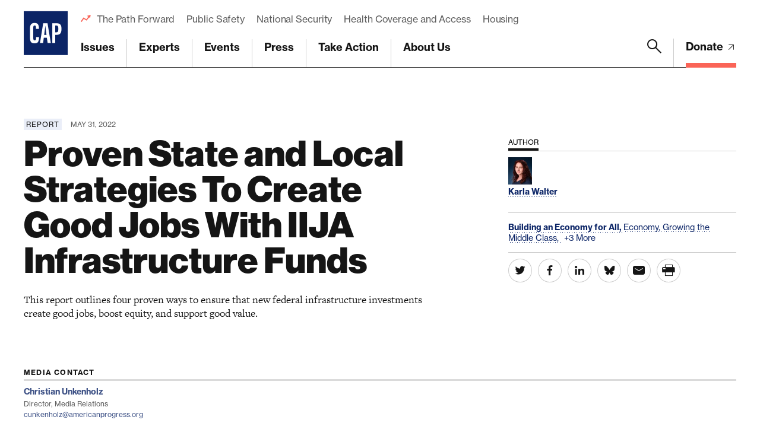

--- FILE ---
content_type: text/html; charset=UTF-8
request_url: https://www.americanprogress.org/article/proven-state-and-local-strategies-to-create-good-jobs-with-iija-infrastructure-funds/
body_size: 62084
content:

	<!DOCTYPE html>
<html lang="en">
<head> <script type="text/javascript">
/* <![CDATA[ */
var gform;gform||(document.addEventListener("gform_main_scripts_loaded",function(){gform.scriptsLoaded=!0}),document.addEventListener("gform/theme/scripts_loaded",function(){gform.themeScriptsLoaded=!0}),window.addEventListener("DOMContentLoaded",function(){gform.domLoaded=!0}),gform={domLoaded:!1,scriptsLoaded:!1,themeScriptsLoaded:!1,isFormEditor:()=>"function"==typeof InitializeEditor,callIfLoaded:function(o){return!(!gform.domLoaded||!gform.scriptsLoaded||!gform.themeScriptsLoaded&&!gform.isFormEditor()||(gform.isFormEditor()&&console.warn("The use of gform.initializeOnLoaded() is deprecated in the form editor context and will be removed in Gravity Forms 3.1."),o(),0))},initializeOnLoaded:function(o){gform.callIfLoaded(o)||(document.addEventListener("gform_main_scripts_loaded",()=>{gform.scriptsLoaded=!0,gform.callIfLoaded(o)}),document.addEventListener("gform/theme/scripts_loaded",()=>{gform.themeScriptsLoaded=!0,gform.callIfLoaded(o)}),window.addEventListener("DOMContentLoaded",()=>{gform.domLoaded=!0,gform.callIfLoaded(o)}))},hooks:{action:{},filter:{}},addAction:function(o,r,e,t){gform.addHook("action",o,r,e,t)},addFilter:function(o,r,e,t){gform.addHook("filter",o,r,e,t)},doAction:function(o){gform.doHook("action",o,arguments)},applyFilters:function(o){return gform.doHook("filter",o,arguments)},removeAction:function(o,r){gform.removeHook("action",o,r)},removeFilter:function(o,r,e){gform.removeHook("filter",o,r,e)},addHook:function(o,r,e,t,n){null==gform.hooks[o][r]&&(gform.hooks[o][r]=[]);var d=gform.hooks[o][r];null==n&&(n=r+"_"+d.length),gform.hooks[o][r].push({tag:n,callable:e,priority:t=null==t?10:t})},doHook:function(r,o,e){var t;if(e=Array.prototype.slice.call(e,1),null!=gform.hooks[r][o]&&((o=gform.hooks[r][o]).sort(function(o,r){return o.priority-r.priority}),o.forEach(function(o){"function"!=typeof(t=o.callable)&&(t=window[t]),"action"==r?t.apply(null,e):e[0]=t.apply(null,e)})),"filter"==r)return e[0]},removeHook:function(o,r,t,n){var e;null!=gform.hooks[o][r]&&(e=(e=gform.hooks[o][r]).filter(function(o,r,e){return!!(null!=n&&n!=o.tag||null!=t&&t!=o.priority)}),gform.hooks[o][r]=e)}});
/* ]]> */
</script>

	
	<script>
		window.dataLayer = window.dataLayer ||[];
		function gtag(){dataLayer.push(arguments);}
		gtag('consent','default',{
			'ad_storage':'denied',
			'analytics_storage':'denied',
			'ad_user_data':'denied',
			'ad_personalization':'denied',
			'personalization_storage':'denied',
			'functionality_storage':'granted',
			'security_storage':'granted',
			'wait_for_update': 500
		});
		gtag("set", "ads_data_redaction", true);
	</script>

	<script src="https://cmp.osano.com/45BPkucSnC/0ef3f555-2906-4137-af2d-2b5909c96f13/osano.js"></script>
	<meta name="viewport" content="width=device-width, initial-scale=1.0, viewport-fit=cover" />
	<meta name='robots' content='index, follow, max-image-preview:large, max-snippet:-1, max-video-preview:-1' />

<!-- Google Tag Manager for WordPress by gtm4wp.com -->
<script data-cfasync="false" data-pagespeed-no-defer>
	var gtm4wp_datalayer_name = "dataLayer";
	var dataLayer = dataLayer || [];
</script>
<!-- End Google Tag Manager for WordPress by gtm4wp.com -->
	<!-- This site is optimized with the Yoast SEO Premium plugin v26.6 (Yoast SEO v26.6) - https://yoast.com/wordpress/plugins/seo/ -->
	<title>Proven State and Local Strategies To Create Good Jobs With IIJA Infrastructure Funds - Center for American Progress</title>
	<link rel="canonical" href="https://www.americanprogress.org/article/proven-state-and-local-strategies-to-create-good-jobs-with-iija-infrastructure-funds/" />
	<meta property="og:locale" content="en_US" />
	<meta property="og:type" content="article" />
	<meta property="og:title" content="Proven State and Local Strategies To Create Good Jobs With IIJA Infrastructure Funds" />
	<meta property="og:description" content="This report outlines four proven ways to ensure that new federal infrastructure investments create good jobs, boost equity, and support good value." />
	<meta property="og:url" content="https://www.americanprogress.org/article/proven-state-and-local-strategies-to-create-good-jobs-with-iija-infrastructure-funds/" />
	<meta property="og:site_name" content="Center for American Progress" />
	<meta property="article:modified_time" content="2023-06-13T14:42:12+00:00" />
	<meta property="og:image" content="https://www.americanprogress.org/wp-content/uploads/sites/2/2022/05/GettyImages-1164960623cropped.jpg" />
	<meta property="og:image:width" content="1680" />
	<meta property="og:image:height" content="1120" />
	<meta property="og:image:type" content="image/jpeg" />
	<meta name="twitter:card" content="summary_large_image" />
	<script type="application/ld+json" class="yoast-schema-graph">{"@context":"https://schema.org","@graph":[{"@type":"WebPage","@id":"https://www.americanprogress.org/article/proven-state-and-local-strategies-to-create-good-jobs-with-iija-infrastructure-funds/","url":"https://www.americanprogress.org/article/proven-state-and-local-strategies-to-create-good-jobs-with-iija-infrastructure-funds/","name":"Proven State and Local Strategies To Create Good Jobs With IIJA Infrastructure Funds - Center for American Progress","isPartOf":{"@id":"https://www.americanprogress.org/#website"},"primaryImageOfPage":{"@id":"https://www.americanprogress.org/article/proven-state-and-local-strategies-to-create-good-jobs-with-iija-infrastructure-funds/#primaryimage"},"image":{"@id":"https://www.americanprogress.org/article/proven-state-and-local-strategies-to-create-good-jobs-with-iija-infrastructure-funds/#primaryimage"},"thumbnailUrl":"https://www.americanprogress.org/wp-content/uploads/sites/2/2022/05/GettyImages-1164960623cropped.jpg","datePublished":"2022-05-31T13:00:18+00:00","dateModified":"2023-06-13T14:42:12+00:00","breadcrumb":{"@id":"https://www.americanprogress.org/article/proven-state-and-local-strategies-to-create-good-jobs-with-iija-infrastructure-funds/#breadcrumb"},"inLanguage":"en-US","potentialAction":[{"@type":"ReadAction","target":["https://www.americanprogress.org/article/proven-state-and-local-strategies-to-create-good-jobs-with-iija-infrastructure-funds/"]}]},{"@type":"ImageObject","inLanguage":"en-US","@id":"https://www.americanprogress.org/article/proven-state-and-local-strategies-to-create-good-jobs-with-iija-infrastructure-funds/#primaryimage","url":"https://www.americanprogress.org/wp-content/uploads/sites/2/2022/05/GettyImages-1164960623cropped.jpg","contentUrl":"https://www.americanprogress.org/wp-content/uploads/sites/2/2022/05/GettyImages-1164960623cropped.jpg","width":1680,"height":1120,"caption":"Construction workers install solar panels on the roof of an apartment building in Washington, D.C., on August 27, 2019. (Getty/Michael S. Williamson)"},{"@type":"BreadcrumbList","@id":"https://www.americanprogress.org/article/proven-state-and-local-strategies-to-create-good-jobs-with-iija-infrastructure-funds/#breadcrumb","itemListElement":[{"@type":"ListItem","position":1,"name":"Home","item":"https://www.americanprogress.org/"},{"@type":"ListItem","position":2,"name":"Proven State and Local Strategies To Create Good Jobs With IIJA Infrastructure Funds"}]},{"@type":"WebSite","@id":"https://www.americanprogress.org/#website","url":"https://www.americanprogress.org/","name":"Center for American Progress","description":"","potentialAction":[{"@type":"SearchAction","target":{"@type":"EntryPoint","urlTemplate":"https://www.americanprogress.org/?s={search_term_string}"},"query-input":{"@type":"PropertyValueSpecification","valueRequired":true,"valueName":"search_term_string"}}],"inLanguage":"en-US"}]}</script>
	<!-- / Yoast SEO Premium plugin. -->


<link rel='dns-prefetch' href='//maps.googleapis.com' />
<link rel='dns-prefetch' href='//www.google.com' />
<link rel='dns-prefetch' href='//stats.wp.com' />
<link rel='dns-prefetch' href='//use.typekit.net' />
<link rel="alternate" type="application/rss+xml" title="Center for American Progress &raquo; Feed" href="https://www.americanprogress.org/feed/" />
<link rel="alternate" type="application/rss+xml" title="Center for American Progress &raquo; Comments Feed" href="https://www.americanprogress.org/comments/feed/" />
<link rel="alternate" title="oEmbed (JSON)" type="application/json+oembed" href="https://www.americanprogress.org/wp-json/oembed/1.0/embed?url=https%3A%2F%2Fwww.americanprogress.org%2Farticle%2Fproven-state-and-local-strategies-to-create-good-jobs-with-iija-infrastructure-funds%2F&#038;lang=en" />
<link rel="alternate" title="oEmbed (XML)" type="text/xml+oembed" href="https://www.americanprogress.org/wp-json/oembed/1.0/embed?url=https%3A%2F%2Fwww.americanprogress.org%2Farticle%2Fproven-state-and-local-strategies-to-create-good-jobs-with-iija-infrastructure-funds%2F&#038;format=xml&#038;lang=en" />
<style id='wp-img-auto-sizes-contain-inline-css'>
img:is([sizes=auto i],[sizes^="auto," i]){contain-intrinsic-size:3000px 1500px}
/*# sourceURL=wp-img-auto-sizes-contain-inline-css */
</style>
<style id='wp-emoji-styles-inline-css'>

	img.wp-smiley, img.emoji {
		display: inline !important;
		border: none !important;
		box-shadow: none !important;
		height: 1em !important;
		width: 1em !important;
		margin: 0 0.07em !important;
		vertical-align: -0.1em !important;
		background: none !important;
		padding: 0 !important;
	}
/*# sourceURL=wp-emoji-styles-inline-css */
</style>
<style id='classic-theme-styles-inline-css'>
/*! This file is auto-generated */
.wp-block-button__link{color:#fff;background-color:#32373c;border-radius:9999px;box-shadow:none;text-decoration:none;padding:calc(.667em + 2px) calc(1.333em + 2px);font-size:1.125em}.wp-block-file__button{background:#32373c;color:#fff;text-decoration:none}
/*# sourceURL=/wp-includes/css/classic-themes.min.css */
</style>
<link rel='stylesheet' id='all-css-6' href='https://www.americanprogress.org/wp-content/plugins/tm-algolia/dist/algolia.css?m=1765241571g' type='text/css' media='all' />
<link rel='stylesheet' id='tm-fonts-css' href='https://use.typekit.net/axv0vdk.css?ver=1766524012' media='all' />
<link rel='stylesheet' id='all-css-8' href='https://www.americanprogress.org/wp-content/themes/cap2021/assets/styles/app.css?m=1766524012g' type='text/css' media='all' />
<script type="text/javascript" src="https://www.americanprogress.org/_static/??-eJzTLy/QzcxLzilNSS3WzwKiwtLUokoopZebmaeXVayjj0+Rbm5melFiSSpUsX2uraG5mamlgaWxsXEWAK+vIiY=" ></script><script type="text/javascript" src="https://www.google.com/recaptcha/api.js?render=6LfIt-UcAAAAAGjbYQY9m5Pk7zqbRt-EIkpNkSbB&amp;ver=6.9" id="tm-recaptcha-v3-js"></script>
<script type="text/javascript" src="https://www.google.com/recaptcha/api.js?render=6LfIt-UcAAAAAGjbYQY9m5Pk7zqbRt-EIkpNkSbB&amp;ver=6.9" id="recaptcha_v3-js"></script>
<link rel="https://api.w.org/" href="https://www.americanprogress.org/wp-json/" /><link rel="alternate" title="JSON" type="application/json" href="https://www.americanprogress.org/wp-json/wp/v2/article/82175" /><link rel="EditURI" type="application/rsd+xml" title="RSD" href="https://www.americanprogress.org/xmlrpc.php?rsd" />
<meta name="generator" content="WordPress 6.9" />
<link rel='shortlink' href='https://www.americanprogress.org/?p=82175' />
	<style>img#wpstats{display:none}</style>
		
<!-- Google Tag Manager for WordPress by gtm4wp.com -->
<!-- GTM Container placement set to automatic -->
<script data-cfasync="false" data-pagespeed-no-defer type="text/javascript">
	var dataLayer_content = {"pageTitle":"Proven State and Local Strategies To Create Good Jobs With IIJA Infrastructure Funds - Center for American Progress","pagePostType":"article","pagePostType2":"single-article","pagePostAuthorID":1771,"pagePostAuthor":"Shanee Simhoni","pagePostDate":"May 31, 2022","pagePostDateYear":2022,"pagePostDateMonth":5,"pagePostDateDay":31,"pagePostDateDayName":"Tuesday","pagePostDateHour":9,"pagePostDateMinute":0,"pagePostDateIso":"2022-05-31T09:00:18-04:00","pagePostDateUnix":1653987618,"pagePostTerms":{"language":["English"],"article_type":["Report"],"department_tax":["Economic Policy"],"issue_tax":["Building an Economy for All"],"person_tax":["Karla Walter"],"team_tax":["Economic Policy"],"topic_tax":["Economy","Growing the Middle Class","Infrastructure","Jobs","Wages"],"meta":{"details_taxonomies_issues":"a:1:{i:0;s:4:\"1848\";}","details_taxonomies_topics":"a:5:{i:0;s:4:\"1415\";i:1;s:4:\"5418\";i:2;s:4:\"1472\";i:3;s:4:\"1484\";i:4;s:4:\"1585\";}","details_taxonomies_state":"","details_taxonomies__issue":"","details_taxonomies__topic":"","details_taxonomies__state":"","details_taxonomies_":"","details_taxonomies_departments":"a:1:{i:0;s:4:\"1792\";}","details_taxonomies_teams":"a:1:{i:0;s:4:\"1791\";}","details_taxonomies_projects":"","details_taxonomies":"","details_series":"","details_type":1751,"details_featured_image":82295,"details_summary":"This report outlines four proven ways to ensure that new federal infrastructure investments create good jobs, boost equity, and support good value. ","details_options":"","details":"","contributor_groups_0_title":"Author","contributor_groups_0_entities_0_entity_options":"person","contributor_groups_0_entities_0_entity_person":"a:1:{i:0;s:5:\"29758\";}","contributor_groups_0_entities_0_entity":"","contributor_groups_0_entities":1,"contributor_groups":1,"authors":"","hero_display":"image","hero_subtitle":"","hero_summary":"","hero_image":82295,"hero_caption":"","hero_highlights_title":"What You Should Know","hero_highlights_list_items":"","hero_highlights":"","hero":"","contact_groups":"","contacts":"","downloads_title":"Download","downloads_files":"","downloads":"","page_layout_0_acfe_flexible_toggle":"","page_layout_0_chapter_title":"Introduction and summary","page_layout_0_chapter_options":"","page_layout_0_chapter":"","page_layout_1_acfe_flexible_toggle":"","page_layout_1_wysiwyg_options":"","page_layout_1_wysiwyg_content":"The Infrastructure Investment and Jobs Act (IIJA), also known as the bipartisan infrastructure law, will invest $1.2 trillion to rebuild crumbling roads, bridges, airports, and public transportation systems; support advanced energy technologies and clean water infrastructure; close the digital divide; and modernize the electric grid, among other improvements.[footnote]Infrastructure Investment and Jobs Act, Public Law 58, 117th Cong., 1st sess. (November 15, 2021), available at https:\/\/www.congress.gov\/bill\/117th-congress\/house-bill\/3684\/titles.[\/footnote] In addition, these investments will create and sustain hundreds of thousands of jobs and incentivize cities and states to adopt policies to ensure that they deliver quality jobs for local residents from all walks of life and provide good value for the public’s investment.[footnote]Adam S. Hersh, “‘Build Back Better’ agenda will ensure strong, stable recovery in coming years” (Washington: Economic Policy Institute, 2021), available at https:\/\/www.epi.org\/publication\/iija-budget-reconciliation-jobs\/. [\/footnote]\r\n\r\nThe Biden administration is committed to using federal spending to raise standards for working people. The vast majority of IIJA spending is covered by federal construction prevailing wage protections that require corporations to pay market wages and benefits, and the law strengthens requirements to ensure manufactured goods are made in the United States.[footnote]https:\/\/www.whitehouse.gov\/briefing-room\/statements-releases\/2021\/08\/03\/fact-sheet-the-bipartisan-infrastructure-investment-and-jobs-act-creates-good-paying-jobs-and-supports-workers\/.[\/footnote] Moreover, the Biden administration is simultaneously undertaking efforts to modernize wage protections, reduce discrimination, and amp up enforcement of legal protections of federally contracted workers.[footnote]The White House, “Executive Order on Increasing the Minimum Wage for Federal Contractors,” April 27, 2021, available at https:\/\/www.whitehouse.gov\/briefing-room\/presidential-actions\/2021\/04\/27\/executive-order-on-increasing-the-minimum-wage-for-federal-contractors\/; The White House, “Executive Order on Nondisplacement of Qualified Workers Under Service Contracts,” November 18, 2021, available at https:\/\/www.whitehouse.gov\/briefing-room\/presidential-actions\/2021\/11\/18\/executive-order-on-nondisplacement-of-qualified-workers-under-service-contracts\/; Ben Penn, “Wage Rule Aimed at Federal Infrastructure Projects Nears Release,” Bloomberg Law, December 6, 2021, available at https:\/\/news.bloomberglaw.com\/daily-labor-report\/wage-rule-aimed-at-federal-infrastructure-projects-nears-release; U.S. Department of Labor, “President Biden Revokes Executive Order 13950,” available at https:\/\/www.dol.gov\/agencies\/ofccp\/executive-order-13950 (last accessed May 2022). [\/footnote]","page_layout_1_wysiwyg":"","page_layout_3_acfe_flexible_toggle":"","page_layout_3_wysiwyg_options":"","page_layout_3_wysiwyg_content":"Days after the IIJA was signed, President Joe Biden issued an executive order creating a new task force to support his infrastructure implementation priorities, including “improving job opportunities for millions of Americans by focusing on high labor standards for these jobs,” as well as investing public dollars “equitably” and “efficiently.”[footnote]The White House, “Executive Order on Implementation of the Infrastructure Investment and Jobs Act,” November 15, 2021, available at https:\/\/www.whitehouse.gov\/briefing-room\/presidential-actions\/2021\/11\/15\/executive-order-on-implementation-of-the-infrastructure-investment-and-jobs-act\/. [\/footnote]\r\n\r\nApplicants for IIJA discretionary funds will be judged on their ability to deliver good jobs for local residents and ensure that groups historically excluded from key industries have access to these jobs. The administration has released notices of funding opportunities for IIJA discretionary grants that will fund transit, ports, and highway improvement projects and that require applicants to take concrete steps to meet these goals.[footnote]Office of the Secretary of Transportation, “Notice of Funding Opportunity for the Department of Transportation’s National Infrastructure Investments (i.e., the Rebuilding American Infrastructure with Sustainability and Equity (RAISE) Grant Program) under the Infrastructure Investment and Jobs Act (‘Bipartisan Infrastructure Law’)” (Washington: U.S. Department of Transportation, 2022), available at https:\/\/www.transportation.gov\/sites\/dot.gov\/files\/2022-01\/FINAL%202022%20RAISE%20NOFO.pdf; Maritime Administration, “Notice of Funding Opportunity for the Maritime Administration’s Port Infrastructure Development Program (PIDP) under the Infrastructure Investment and Jobs Act (‘Bipartisan Infrastructure Law’)” (Washington: U.S. Department of Transportation, 2022), available at https:\/\/www.maritime.dot.gov\/sites\/marad.dot.gov\/files\/2022-02\/2022%20PIDP%20NOFO%20FINAL.pdf; U.S. Department of Transportation Federal Transit Administration, “FY 2022 Competitive Funding Opportunity: Low or No Emission Grant Program and the Grants for Buses and Bus Facilities Competitive Program,” Federal Register 87 (43) (2022): 12528–12537, available at https:\/\/www.govinfo.gov\/content\/pkg\/FR-2022-03-04\/pdf\/2022-04621.pdf. [\/footnote]\r\n\r\nFor example, in its notice of funding opportunity for the Rebuilding American Infrastructure with Sustainability and Equity (RAISE) grant, the U.S. Department of Transportation states that it requires applicants to describe “project delivery and implementation create good-paying jobs with the free and fair choice to join a union to the greatest extent possible, the use of demonstrated strong labor standards, practices and policies (including for direct employees, contractors, and sub-contractors); use of project labor agreements, and distribution of workplace rights notices; the use of Local Hire provisions; registered apprenticeships; or other similar standards or practices.”[footnote]Office of the Secretary of Transportation, “Notice of Funding Opportunity for the Department of Transportation’s National Infrastructure Investments (i.e., the Rebuilding American Infrastructure with Sustainability and Equity (RAISE) Grant Program) under the Infrastructure Investment and Jobs Act (‘Bipartisan Infrastructure Law’).” [\/footnote]\r\n\r\nWhile the federal government is still developing guidance for many other programs, cities and states should be mindful that the presumption of the Biden administration is that infrastructure funding will be used to support and maintain good jobs. For instance, cities and states applying for the U.S. Environmental Protection Agency’s Clean School Bus Program should prioritize funding to retain and retrain existing operations and maintenance staff and to increase access to high-quality training so that the workers installing these systems come from the communities they are working in and are prepared to uphold safe and reliable systems.[footnote]U.S. Environmental Protection Agency, “Clean School Bus Program Funding,” available at https:\/\/www.epa.gov\/cleanschoolbus (last accessed April 2022); Electric Vehicle Infrastructure Training Program, “Home,” available at https:\/\/evitp.org (last accessed April 2022); Karl Simon, director of Transportation and Climate Division, U.S. Environmental Protection Agency, personal communication with author via email containing PDF letter titled “Recommendations to promote high-quality jobs and a just transition through implementation of the Clean School Bus Program,” April 27, 2022, on file with author. [\/footnote]\r\n\r\nThis report lifts up proven strategies that policymakers in jurisdictions across the political spectrum should use to improve job quality on projects that receive federal funds, including expanding and diversifying the pool of workers trained to work on these jobs; requiring publicly supported companies to create good jobs and expand access for women, workers of color, and disabled and LGBTQI+ workers, who have historically been excluded from the sector; and establishing oversight mechanisms to ensure the government and companies receiving IIJA funds deliver on these obligations.\r\n\r\nSpecifically, the report recommends that cities and states:\r\n\r\n \tConnect workers to good jobs by using IIJA funding to stand up high-quality training programs and requiring beneficiaries to hire local workers, diversify their workforce, and establish welcoming work environments.\r\n \tEstablish project-specific agreements in order to support workforce quality, safety, and stability; ensure investments benefit the local economy; and help guarantee on-target and on-budget completion of projects.\r\n \tScreen contractors for responsibility to weed out companies with histories of violating workplace laws and other regulatory protections as well as those lacking critical programs to support workforce stability.\r\n \tEnforce wage and equity standards with ongoing monitoring and partnerships with trusted worker and community organizations.\r\n\r\nThe Center for American Progress has previously released several reports on innovative state and local strategies to raise standards on government-funded work; expand the universe of workers who enter and stay in the construction industry to include more women, workers of color, disabled workers, and LGBTQI+ Americans; ensure that only well-qualified, responsible bidders win government funds; prevent disruptions on projects due to labor disputes or shortages; and enforce critical protections already on the books.[footnote]Karla Walter, “Infrastructure Investment Must Create Good Jobs for All” (Washington: Center for Amerrican Progress, 2019), available at https:\/\/www.americanprogress.org\/article\/infrastructure-investment-must-create-good-jobs\/; Livia Lam, “Equity-Oriented Workforce Strategies for a Progressive Infrastructure Plan” (Washington: Center for American Progress, 2019), available at https:\/\/www.americanprogress.org\/article\/equity-oriented-workforce-strategies-progressive-infrastructure-plan\/; Karla Walter and others, “Contracting that Works: How State and Local Governments Can Uphold High Standards for Workers, Business, and Taxpayers” (Washington: Center for American Progress Action Fund, 2015), available at https:\/\/www.americanprogressaction.org\/article\/contracting-that-works-2\/; Marina Zhavoronkova, “Workforce Development’s Role in Building the Infrastructure Labor Force,” Governing, February 25, 2022, available at https:\/\/www.governing.com\/work\/workforce-developments-role-in-building-the-infrastructure-labor-force; Aurelia Glass and others, “New Opportunities for the Biden-Harris Administration To Create Good Jobs for LGBTQI+ Workers” (Washington: Center for American Progress, 2022), available at https:\/\/www.americanprogress.org\/article\/new-opportunities-for-the-biden-harris-administration-to-create-good-jobs-for-lgbtqi-workers\/; Rita Clifton and others, “The Clean Economy Revolution Will Be Unionized: A Road Map From States on Creating Good, Union Jobs To Build the Clean Energy Economy” (Washington: Center for American Progress and Blue Green Alliance, 2021), available at https:\/\/www.americanprogress.org\/article\/clean-economy-revolution-will-unionized\/. [\/footnote]\r\n\r\nBy adopting these recommendations, state and local policymakers will improve their chances of receiving discretionary IIJA grants and support good value for all public investments; maintain high standards across key industries and ensure local employers benefit; and prepare a diverse generation of workers to replace retiring Baby Boomers, thereby supporting the long-term economic mobility of thousands of workers. By examining the experiences of jurisdictions across the political spectrum already taking these critical steps, it becomes clear that these pragmatic and valuable policies will benefit workers and local economies immensely.","page_layout_3_wysiwyg":"","page_layout_5_acfe_flexible_toggle":"","page_layout_5_wysiwyg_options":"","page_layout_5_wysiwyg_content":"State and local policymakers should use the once-in-a-generation IIJA funds to support investments that connect workers to good jobs; establish project-specific agreements to support workforce stability and local benefits; screen all bidders for responsibility; and enforce wage and equity standards with monitoring and partnerships. To the extent possible, cities and states should attach these requirements to all projects that receive IIJA funding as well as other types of government support in order to raise standards for workers and support good value on all public investments.\r\nConnect workers to good jobs\r\nIncreasingly, cities and states are connecting workers to good jobs by investing in high-quality training, including registered apprenticeship and pre-apprenticeship programs, to expand and diversify the pool of local workers entering key industries as well as requiring that publicly supported work provides employment opportunity for these workers. State and local policymakers should use IIJA funding to stand up high-quality training programs and require private sector beneficiaries to hire local workers, diversify their workforce, and establish welcoming work environments.\r\n\r\nEmployers in the construction, manufacturing, and operations and maintenance industries frequently partner with unions to adopt apprenticeship programs that provide a steady pipeline of highly qualified workers. Registered apprenticeship combines classroom instruction with paid on-the-job training. For workers, earning a nationally recognized credential through apprenticeship can lead not only to high-paying jobs but also to opportunities for career advancement and even becoming contractors themselves.[footnote]Debbie Reed and others, “An Effectiveness Assessment and Cost-Benefit Analysis of Registered Apprenticeship in 10 States” (Oakland, CA: Mathematica Policy Research, 2012), available at https:\/\/wdr.doleta.gov\/research\/FullText_Documents\/ETAOP_2012_10.pdf.[\/footnote]\r\n\r\nYet for too long, women, people of color, LGBTQI+ workers, and disabled workers have been excluded from these jobs.[footnote]See, for example, Sarah Barnard and Andrew Dainty, “Coming out and staying in industry: How sexual orientation and gender identity matters in construction employment,” ICE Proceedings Municipal Engineer 171 (3) (2017): 1­–24, available at https:\/\/www.researchgate.net\/publication\/321503187_Coming_out_and_staying_in_industry_How_sexual_orientation_and_gender_identity_matters_in_construction_employmentl; Michael R. Hatcher, “Construction Industry Seeks to Diversify Its Workforce,” Jackson Lewis, September 30, 2021, available at https:\/\/www.jacksonlewis.com\/publication\/construction-industry-seeks-diversify-its-workforce. [\/footnote] While some progress has been made, and registered apprenticeships and pre-apprenticeships funded through labor-management partnerships are helping to increase industry diversity, more needs to be done to both increase the supply of diverse workers entering these professions and ensure that these workers are hired and retained into high-quality industry jobs.[footnote]Angela Hanks, Annie McGrew, and Daniella Zessoules, “The Apprenticeship Wage and Participation Gap” (Washington: Center for American Progress, 2018), available at https:\/\/americanprogress.org\/issues\/economy\/reports\/2018\/07\/11\/453321\/apprenticeship-wage-participation-gap\/. [\/footnote]","page_layout_5_wysiwyg":"","page_layout_7_acfe_flexible_toggle":"","page_layout_7_wysiwyg_options":"","page_layout_7_wysiwyg_content":"Increasingly, governments, unions, and employers are using registered apprenticeship and high-quality pre-apprenticeship opportunities to rectify long-standing inequities and help attract a new generation of workers to these careers. And, in industries where robust in-house training is a high-quality alternative to apprenticeship programs, policymakers can promote quality jobs through prioritizing a directly employed, well-trained workforce.\r\n\r\nThe IIJA includes new and flexible funding that cities and states can leverage to create and expand high-quality training programs. For example, the law will support the creation of training centers for the installation and maintenance of energy-efficient building technologies run in partnership with employers and labor unions and allow the use of surface transportation funds for the establishment of registered apprenticeship or pre-apprenticeship programs.\r\n\r\nState governments can also leverage existing workforce development funding and programs authorized by the Workforce Innovation and Opportunity Act to connect and retain diverse workers to IIJA jobs, or even American Rescue Plan Act funds to target workers disproportionately affected by the pandemic.[footnote]Zhavoronkova, “Workforce Development’s Role in Building the Infrastructure Labor Force”; Policy Matters Ohio, “Use ARPA and BIL to create good jobs through apprenticeship readiness,” April 21, 2022, available at https:\/\/www.policymattersohio.org\/research-policy\/quality-ohio\/education-training\/workforce-development\/use-arpa-bil-to-create-good-jobs-through-apprenticeship-readiness.[\/footnote]\r\n\r\nCities and states should prioritize funding and partnerships with high-quality programs with a proven track record of connecting workers to good jobs and graduating diverse cohorts of workers as well as that include partnerships with worker and community organizations to drive accountability.\r\n\r\nFor example, California’s High Road Training Partnership initiative—which funds sectoral partnerships that “deliver equity, sustainability, and job quality”—has supported labor-management training partnerships for apprenticeships and pre-apprenticeships in electric bus manufacturing, transit, public utilities, and water.[footnote]California Workforce Development Board, “High Road Training Partnerships,” available at https:\/\/cwdb.ca.gov\/initiatives\/high-road-training-partnerships\/ (last accessed April 2022).[\/footnote] And the Wisconsin Regional Training Partnership—Building Industry Group Skilled Trades Employment Program (WRTP BIG STEP) program has a decadeslong track record of helping to build diversity in manufacturing and the trades and connecting workers to family-supporting jobs.[footnote]WRTP BIG STEP, “Home,” available at https:\/\/wrtp.org (last accessed April 2022).[\/footnote]\r\n\r\nIn addition, several jurisdictions have already facilitated the creation of training centers for the installation and maintenance of energy-efficient building technologies.[footnote]Clifton and others, “The Clean Economy Revolution Will Be Unionized.”  [\/footnote] For example, New York City, which enacted legislation requiring large buildings to reduce emissions by 80 percent by 2050, has partnered with local labor unions, including the city’s largest municipal union, and state training programs to retrofit and decarbonize a major source of carbon pollution in the city while creating good, union jobs in low-income communities of color.[footnote]Henry Garrrido and Justin Brannan, “The time is now for green jobs,” amNewYork, June 2, 2021, available at https:\/\/www.amny.com\/environment\/op-ed-the-time-is-now-for-green-jobs\/; Jason Plautz, “NYC cracks down on building efficiency with new energy code,” Smart Cities Dive, March, 2 2020, available at https:\/\/www.smartcitiesdive.com\/news\/nyc-energy-code-for-more-efficient-buildings\/573255\/; District Council 37, “District Council 37 prepares city workforce for the future with new Green Jobs Training Initiative,” Press release, March 2, 2021, available at https:\/\/www.dc37.net\/news\/newsreleases\/2021\/nr3_2.[\/footnote]\r\n\r\nAlso in New York City, Service Employees International Union (SEIU) Local 32BJ launched its Green Supers program that provides training for its unionized building superintendents on steps that will improve building energy and water usage, indoor air quality, and waste control.[footnote]Mayor’s Office of Long-Term Planning and Sustainability, “One City Built to Last” (New York: City of New York, 2014) available at https:\/\/www.nyc.gov\/html\/builttolast\/assets\/downloads\/pdf\/OneCity.pdf; Robert Muldoon and Nick Prigo, “Supers: They Will Be Green,” Habitat, May 2012, available at https:\/\/www.habitatmag.com\/Archive2\/289-May-2012\/Supers-They-Will-Be-Green; U.S. Department of Energy, “Green Supers Graduate Prepared to Make NYC More Energy Efficient,” May 26, 2011, available at https:\/\/www.energy.gov\/articles\/green-supers-graduate-prepared-make-nyc-more-energy-efficient.  [\/footnote] And now, local advocacy groups are pushing for an expansion of the Mayor’s Office of Workforce Development in order to provide the coordination, oversight, and tracking necessary to ensure that targeted populations are able to access new clean energy jobs and training programs, particularly those funded through the IIJA.[footnote]Lara Skinner and others, “Climate for Change: A Climate Jobs Roadmap for New York City” (Ithaca, NY: Cornell Industrial Labor Relations Worker Institute, 2022) available at https:\/\/www.cjnrc.org\/wp-content\/uploads\/2022\/02\/FINAL-A-Climate-for-Change_NYC-Version_02-09-22.pdf. [\/footnote]\r\n\r\nIndeed, high-quality training is only effective in so far as it connects workers to a good job that provides opportunity for long-term career development, decent work conditions, and a safe and respectful work environment.","page_layout_7_wysiwyg":"","page_layout_9_acfe_flexible_toggle":"","page_layout_9_wysiwyg_options":"","page_layout_9_wysiwyg_content":"Increasingly, cities and states are using apprenticeship and local hire goals and mandates to ensure that publicly supported work is accessible to all new industry entrants. For example, Washington state requires that at least 15 percent of the work on publicly supported construction projects is performed by apprentices, and Salt Lake County, Utah, has established a minimum 10 percent apprenticeship utilization requirement within each trade on publicly funded projects; contractors are fined on an hourly basis for failure to meet the goal.[footnote]Salt Lake County Code of Ordinances, “Chapter 3.26, - Apprenticeship Utilization,” available at https:\/\/library.municode.com\/ut\/salt_lake_county\/codes\/code_of_ordinances?nodeId=TIT3REFI_CH3.26APUT (last accessed May 2022); Washington State Department of Labor and Industries, “Apprenticeship Utilization Fact Sheet” (Tumwater, WA: 2020), available at https:\/\/lni.wa.gov\/licensing-permits\/apprenticeship\/_docs\/AUR2020.pdf. [\/footnote] And the Los Angeles County Metropolitan Transportation Authority adopted a policy in 2012 that requires that at least 20 percent of employee hours on construction projects be conducted by apprentices and that 10 percent be from disadvantaged communities.[footnote]Los Angeles County Metropolitan Transportation Authority, “Project Labor Agreement and Construction Careers Policy,” available at https:\/\/www.metro.net\/about\/placcp\/  (last accessed April 2022); Working Partnerships USA, “Building Opportunity: Investing in Local and Disadvantaged Residents with Community Workforce Agreements” (San Jose, CA: 2017), available at https:\/\/www.wpusa.org\/files\/reports\/BuildingOpportunity.pdf; Los Angeles Department of Public Works, “Targeted Hiring Guidelines for Contractors” (Los Angeles: 2015), available at https:\/\/bca.lacity.org\/Uploads\/hiring\/Targeted%20Hiring%20Guidelines%20For%20Contractors.pdf. [\/footnote]\r\n\r\nSome jurisdictions, such as San Francisco and Oregon Metro—the planning council for the Portland metropolitan area—have structured these local hire policies to support both entry of local residents and diverse populations into apprenticeships but also retention of these workers. San Francisco, for example, has significantly expanded access to publicly supported construction projects by mandating that local residents complete 30 percent of a project’s total work hours and 50 percent of its apprenticeship hours and that 25 percent of apprenticeship hours be completed by disadvantaged workers, defined as residents who were earning low incomes at the commencement of work, experiencing barriers to employment, or coming from a census tract with high unemployment.[footnote]San Francisco Administrative Code “Ordinance No. 84-17” (2017), available at https:\/\/sfbos.org\/sites\/default\/files\/o0084-17.pdf; San Francisco Office of Economic and Workforce Development, “San Francisco Local Hiring Policy for Construction,” available at https:\/\/oewd.org\/sites\/default\/files\/FileCenter\/Documents\/124-Local%20Hire%20Presentation.pdf (last accessed April 2022). [\/footnote] Oregon Metro has adopted hiring goals that 25 percent of total worker hours on public projects be performed by people of color, 14 percent by women, with language that is specifically inclusive of transgender and cisgender women, and 20 percent by registered apprentices.[footnote]Oregon Metro, “Construction Career Pathways,” available at https:\/\/www.oregonmetro.gov\/construction-career-pathways, (last accessed April 2022); Ambar Espinoza, “Metro Council adopts a policy framework to diversify greater Portland’s construction industry,” Oregon Metro, October 29, 2019, available at https:\/\/www.oregonmetro.gov\/news\/metro-council-adopts-policy-framework-diversify-greater-portland-s-construction-industry. [\/footnote]\r\n\r\nTransit, road, and bridge construction funded through the IIJA may attach local hire standards to the project. While federal regulations typically bar local hire from being used on other types of grants, the U.S. Department of the Treasury issued implementing regulations encouraging their use on American Rescue Plan Act funding for water, sewer, and broadband infrastructure projects in order to promote effective and efficient delivery of high-quality infrastructure projects.[footnote]U.S. Department of the Treasury, “Coronavirus State and Local Fiscal Recovery Funds, Interim Final Rule: Frequently Asked Questions (as of January 2022),” available at https:\/\/home.treasury.gov\/system\/files\/136\/SLFRPFAQ.pdf (last accessed April 2022). [\/footnote] State and local organizations should monitor agency guidance and notices of funding opportunities for similar allowances.\r\n\r\nIn industries such as broadband, where the workforce is traditionally trained through in-house training programs,[footnote]Federal Communications Commission, “Broadband Infrastructure Deployment Job Skills and Training Opportunities Working Group” (Washington: 2020), available at https:\/\/www.fcc.gov\/sites\/default\/files\/bdac-job-skills-training-opportunities-approved-rec-10292020.pdf.[\/footnote] state and local policymakers can promote quality jobs by prioritizing employers that will use a directly employed workforce and have robust in-house training tied to career advancement and uniform wage scales. This will help to prevent extensive outsourcing that has led to many low-road subcontractors not providing proper training to workers and not paying quality wages and ensure that federal broadband dollars will go toward creating quality jobs that foster long-term career paths for underrepresented populations.[footnote]Antonin Bergeaud and others, “Technological Change and Domestic Outsourcing” (Bonn, Germany: IZA Institute of Labor Economics, 2021), available at https:\/\/cms27.github.io\/research\/BMMS_June2021_submit.pdf; Annette Bernhardt and others, “Domestic Outsourcing in the U.S.: A Research Agenda to Assess Trends and Effects on Job Quality” (Berkeley, CA: Institute for Research on Labor and Employment, 2016), available at https:\/\/irle.berkeley.edu\/files\/2016\/Domestic-Outsourcing-in-the-US.pdf; Kate Bahn, “Research finds the domestic outsourcing of jobs leads to declining U.S. job quality and lower wages” (Washington: Washington Center for Equitable Growth, 2019), available at https:\/\/equitablegrowth.org\/research-finds-the-domestic-outsourcing-of-jobs-leads-to-declining-u-s-job-quality-and-lower-wages\/. [\/footnote]\r\n\r\nFinally, in order to prevent toxic and even illegal behaviors on the work site from driving women, people of color, disabled individuals, and LGTBQI+ people away from construction and manufacturing careers, jurisdictions should require high-quality training to prevent work-site harassment and discrimination and improve job-site culture. For example, Oregon Metro requires that all levels of workers on a job site participate in ongoing training focused on bystander interventions aimed at reducing sexual and racial harassment and bullying.[footnote]Estalano LeSar Advisors, “Construction Career Pathways: Public Owner Workgroup Toolkit,” available at https:\/\/www.oregonmetro.gov\/sites\/default\/files\/2019\/11\/04\/construction-career-pathways-regional-toolkit-20191029.pdf (last accessed April 2022). See also this report’s text box titled “Case study: Diversifying construction career pathways in Portland, Oregon.”[\/footnote] The cost of this training could likely be supplemented through IIJA funding as well as long-standing U.S. Department of Labor grants for safety training.[footnote]U.S. Department of Labor, “Susan Harwood Training Grant Program,” available at https:\/\/www.osha.gov\/harwoodgrants (last accessed April 2022). [\/footnote]\r\nEstablish project-specific agreements to support workforce stability and local benefits\r\nCities and states should enter into project-specific pre-hire agreements on IIJA-funded projects in order to support workforce quality safety and stability; ensure investments benefit the local economy; and help guarantee on-target and on-budget completion of projects that can take years to complete and employ thousands of workers across various trades and industries.[footnote]Ihna Mangundayao, Celine McNicholas, and Margaret Poydock, “Project labor agreements on federal construction projects will benefit nearly 200,000 workers” (Washington: Economic Policy Institute, 2022), available at https:\/\/www.epi.org\/blog\/project-labor-agreements-on-federal-construction-projects-will-benefit-nearly-200000-workers\/. [\/footnote]\r\n\r\nFor example, project labor agreements (PLAs) establish wages, benefits, and other terms of employment across an entire project. PLAs are commonly used in the private sector and by state and local governments to ensure that projects uphold fair standards for workers; prevent high-road firms from being underbid by contractors that cut corners in project quality, such as by paying below-market wages; and avoid costly delays and disruptions due to labor shortages or unrest.\r\n\r\nNew York state, Maryland, Connecticut, and Washington state all require in-state renewable energy projects to enter into these sorts of agreements.[footnote]Clifton and others, “The Clean Economy Revolution Will Be Unionized.”[\/footnote] For example, after Washington enacted legislation conditioning receipt of renewable clean energy tax incentives on adherence to high-road labor practices—such as the use of PLAs—Clearway Energy Group constructed the first utility-scale renewable energy facility built using a PLA in the state, a 57-turbine, 160-megawatt wind farm.[footnote]David Roberts, ”A closer look at Washington’s superb new 100% clean electricity bill,” Vox, April 18, 2019, available at https:\/\/www.vox.com\/energy-and-environment\/2019\/4\/18\/18363292\/washington-clean-energy-bill; Rick Adair, “Clearway’s 160 MW Wind Farm Starts Commercial Operations for Avista,” Clearing Up, December 18, 2020, available at https:\/\/www.newsdata.com\/clearing_up\/briefs\/clearways-160-mw-wind-farm-starts-commercial-operations-for-avista\/article_1c8fb628-4165-11eb-b060-7b3d9b9ad013.html. [\/footnote]\r\n\r\nAnd in Virginia, Dominion Energy announced that it was entering into a PLA with three labor unions as part of its Coastal Virginia Offshore Wind project; the General Assembly enacted requirements that utilities developing offshore wind capacity submit plans to prioritize the hiring and apprenticeship of local workers, veterans, and historically economically disadvantaged communities.[footnote]Virginia’s Legislative Information System, “HB 1526 Electric utility regulation; environmental goals,” available at https:\/\/lis.virginia.gov\/cgi-bin\/legp604.exe?201+sum+HB1526 (last accessed June 2021); Kevin Randolph, “Dominion Energy to negotiate Project Labor Agreement for Virginia offshore wind project work,” Daily Energy Insider, January 31, 2020, available at https:\/\/dailyenergyinsider.com\/news\/24050-dominion-energy-to-negotiate-project-labor-agreement-for-virginia-offshore-wind-project-work\/. [\/footnote]\r\n\r\nSeveral IIJA grant funding notices include a preference for applicants that adopt a PLA and other sorts of project-specific pre-hire agreements.[footnote]Office of the Secretary of Transportation, “Notice of Funding Opportunity for the Department of Transportation’s National Infrastructure Investments (i.e., the Rebuilding American Infrastructure with Sustainability and Equity (RAISE) Grant Program) under the Infrastructure Investment and Jobs Act (‘Bipartisan Infrastructure Law’)”; U.S. Department of Transportation, “Notice of Funding Opportunity for the Maritime Administration’s Port Infrastructure Development Program (PIDP) under the Infrastructure Investment and Jobs Act (‘Bipartisan Infrastructure Law’)”; U.S. Department of Transportation Federal Transit Administration, “FY 2022 Competitive Funding Opportunity: Low or No Emission Grant Program and the Grants for Buses and Bus Facilities Competitive Program.”[\/footnote] Even in communities that have adopted strong across-the-board standards governing job quality and access for local residents, development-specific standards can increase stakeholder involvement, require additional benefits, and help to hold contractors accountable.\r\n\r\nCommunity workforce agreements (CWAs)—sometimes referred to as community benefits agreements—are similar in nature to PLAs but are broader and often include community organizations as signatories.[footnote]PolicyLink, “Community Benefits Agreements and Organizing for Equitable Development,” available at https:\/\/www.policylink.org\/equity-in-action\/webinars\/community-benefits-agreements (last accessed April 2022). [\/footnote] CWAs connect employers and unions with the local community through targeted hire provisions and pre-apprenticeship programs that create career pathways to high-wage jobs for workers in low-income and underresourced communities. They can also include provisions to support local minority- and women-owned contractors, improve retention of experienced workers, and ensure ongoing monitoring by labor and community groups.","page_layout_9_wysiwyg":"","page_layout_11_acfe_flexible_toggle":"","page_layout_11_wysiwyg_options":"","page_layout_11_wysiwyg_content":"For example, Anchorage, Alaska, requires city officials undertaking municipal construction projects valued at more than $3.5 million to evaluate whether it is in the government’s interest to require a CWA—and particularly whether such an agreement would support “timely and efficient completion of the municipal project, minimizing costs and delays, workplace safety, ensuring labor peace and stability, providing the municipality with the ability to negotiate and secure meaningful labor concessions, supporting and growing a qualified and competent workforce in the building and construction trades, and developing viable economic activities in the community.”[footnote]Anchorage Ordinance No. 2019-24, available at https:\/\/www.muni.org\/Departments\/Assembly\/Documents\/Item%209.F.23.--AO%202019-24.pdf (last accessed April 2022). [\/footnote]\r\n\r\nSeveral communities have incentivized the use of CWAs on publicly supported rail car and bus manufacturing jobs by adopting requirements that bidders for contracts submit a U.S. employment plan.[footnote]Jobs to Move America, “U.S. Employment Plan,” available at https:\/\/jobstomoveamerica.org\/resource\/u-s-employment-plan-2\/ (last accessed April 2022). [\/footnote] These federally approved policy tools help to increase the information that companies submit when bidding for public contracts to include the number and type of jobs created and retained domestically as well as wage and benefits information; they also train and support career pathways for historically marginalized workers, including women, people of color, veterans, and formerly incarcerated Americans.[footnote]Secretary of Transportation Anthony Fox, Letter Dated February 18, 2016, U.S. Department of Transportation, available at https:\/\/www.transit.dot.gov\/sites\/fta.dot.gov\/files\/docs\/S10-160211-003_F.pdf (last accessed April 2022). [\/footnote]\r\n\r\nEmployment plan usage and language have been incorporated in transit procurements in Los Angeles (see text box below), Chicago, Atlanta, and New York, as well as at the federal level, to attach standards and increase access to thousands of jobs on projects worth billions of dollars. California is also currently debating legislation to require the use of these plans on state-level procurement for transportation vehicles, including public transit buses, trains, and school buses.[footnote]Los Angeles County Metropolitan Transportation Authority, “Forty-Foot (40’) and Sixty Foot (60’) Low Floor CNG or Zero Emission Bus Procurement, RFP No.: OP28367” (Los Angeles: 2016), available at https:\/\/jobstomoveamerica.org\/wp-content\/uploads\/2020\/01\/LA-Metro-CNG-EV-Bus-RFP_2016.pdf; Chicago Transit Authority, “Manufacture and Deliver of a Base Order of One Hundred Diesel Engine Transit Buses; with Five Options to Purchase up to Five Hundred Additional Buses and Spare Parts,” available at https:\/\/jobstomoveamerica.org\/wp-content\/uploads\/2021\/05\/RFP_2-19-2020_CTA-Bus-RFP-C20FT102342998.pdf (last accessed May 2022); Metropolitan Atlanta Rapid Transit Authority, “Request for Information, I38325, Procurement of Rail Cars” (Atlanta: 2016), available at https:\/\/jobstomoveamerica.org\/wp-content\/uploads\/2020\/01\/MARTA-Request-for-Information-for-the-Procurement-of-Rail-Cars2.pdf; Metropolitan Altanta Rapid Transit Authority, “Addendum Number 1, Request for Proposals Number P38186” (Atlanta: 2017), available at https:\/\/jobstomoveamerica.org\/wp-content\/uploads\/2020\/01\/MARTA-RFP-P38186-Addendum-1.pdf; New York City Transit, “Contract N. R34211, Purchase of 1,025 Subway Cars with a Base Order of 10 Open Gangway Test Car for NYCT “B Division, 75 Staten Island Railway Cars and 200 NYCT ‘B’ Division Subway Cars and an Option for 740 Additional NYCT ‘B’ Division Subway Cars,” available at https:\/\/jobstomoveamerica.org\/wp-content\/uploads\/2020\/01\/NYC-MTA-Subway-RFP_2016.pdf (last accessed May 2022); Amtrak, “Request for Proposal for the Provision of Tier III Next Generation Trainset and Other Related Goods and Services” (Washington: 2014), available at https:\/\/jobstomoveamerica.org\/wp-content\/uploads\/2020\/01\/Instructions-to-Offerors-ITO-dated-070114.pdf; California Legislative Information, “SB-674 Public Contracts: workforce development: covered public contracts,” available at https:\/\/leginfo.legislature.ca.gov\/faces\/billNavClient.xhtml?bill_id=202120220SB674 (last accessed May 2022).  [\/footnote]","page_layout_11_wysiwyg":"","page_layout_13_acfe_flexible_toggle":"","page_layout_13_wysiwyg_options":"","page_layout_13_wysiwyg_content":"Screen contractors for responsibility\r\nState and local governments seeking to improve the quality of their contractor pools are increasingly instituting more rigorous screening of prospective vendors. By adopting these best practices, cities and states can improve their ability to weed out companies with histories of violating workplace laws and important regulatory protections.","page_layout_13_wysiwyg":"","page_layout_15_acfe_flexible_toggle":"","page_layout_15_wysiwyg_options":"","page_layout_15_wysiwyg_content":"Responsible bidder policies are being enacted in jurisdictions across the political spectrum. Many states—including California, Connecticut, Illinois, Massachusetts, Minnesota, and New York—and cities, including Birmingham, Alabama, St. Petersburg, Florida, and dozens of jurisdictions across Illinois and Indiana—have responsible bidder screening programs for government contractors.[footnote]California Department of Industrial Relations, “Pre-Qualification of Contractors Seeking to Bid on Public Works Projects: The 1999 State Legislation and the Model Forms Created by the Department of Industrial Relations,” available at https:\/\/www.dir.ca.gov\/od_pub\/prequal\/PubWksPreQualModel.pdf (last accessed May 2022); Connecticut General Assembly, “Chapter 58a: Prequalification and Evaluation of Contractors, Sec. 4a-100. Prequalification of contractors and substantial subcontractors” (2014), available at https:\/\/www.cga.ct.gov\/current\/pub\/chap_058a.htm#sec_4a-100; Illinois General Assembly, “Public Act 097-0369” (2011), available at https:\/\/www.ilga.gov\/legislation\/publicacts\/fulltext.asp?Name=097-0369; Massachusetts Legislature, “Massachusetts General Laws Ch. 149A § 8” (2014), available at https:\/\/malegislature.gov\/Laws\/GeneralLaws\/PartI\/TitleXXI\/Chapter149a\/Section8; Minnesota House of Representatives, “Minnesota House File 1984” (2014), available at https:\/\/www.faircontracting.org\/wp-content\/uploads\/2014\/07\/FINAL-version-of-HF-1984-for-Gov-signature.pdf; New York Office of the State Comptroller, “Vendor Responsibility Review Process,” available at https:\/\/www.osc.state.ny.us\/state-vendors\/vendrep\/vendor-responsibility-review-process (last accessed May 2022); La Port County, Indiana, “Ordinance No. 2021-7,” available at https:\/\/laporteco.in.gov\/wp-content\/uploads\/2021\/06\/Ordinance-2021-7.pdf (last accessed May 2022); Birmingham, Alabama, City Council, “Regular Meeting of the Council of the City of Alabama,” April 5, 2022, available at https:\/\/storage.googleapis.com\/stateless-bcc-dev-messagepoint\/2022\/03\/86dcdd7a-birmingham-city-council-meeting-agenda-april-5-2022.pdf; America’s Work Force Union Podcast, “Birmingham City Council to consider Responsible Bidding Ordinance,” September 20, 2021, available at https:\/\/awfradio.com\/birmingham-city-council-to-consider-responsible-bidding-ordinance\/; St. Petersburg, Florida, “Article V. Purchasing, Contracts, Etc., Secs. 2-203 to 2-263,” available at https:\/\/library.municode.com\/fl\/st._petersburg\/codes\/code_of_ordinances?nodeId=PTIISTPECO_CH2AD_ARTVPUCOET_DIV8MACOPRREEMDIWO_S2-270MACOPRBICOREDIWO (last accessed May 2022); Indiana, Illinois, Iowa Foundation for Fair Contracting, “Responsible Bidder Ordinance,” available at https:\/\/iiiffc.org\/bidding\/ (last accessed May 2022). For Illinois and Indiana ordinance archives, see); Indiana, Illinois, Iowa Foundation for Fair Contracting, “Indiana Ordinances Archive,” available at https:\/\/iiiffc.org\/resource-category\/indiana-ordinances\/ (last accessed May 2022); Indiana, Illinois, Iowa Foundation for Fair Contracting, “Illinois Ordinances Archive,” available at https:\/\/iiiffc.org\/resource-category\/illinois-ordinances\/ (last accessed May 2022). [\/footnote] These programs are also used by semi-autonomous governing bodies, such as ports and airports, to ensure responsibility of contractors.[footnote]See, for example, Los Angeles World Airports, “Los Angeles World Airports Contractor Responsibility Program Questionnaire” (Los Angeles: 2019), available at https:\/\/www.lawa.org\/-\/media\/lawa-web\/business-opportunities\/files\/crp-questionnaire-revised-oct-2013.ashx; Port Authority of New York and New Jersey, “A Guide to Procurement at the Port Authority of NY & NJ,” available at https:\/\/www.panynj.gov\/port-authority\/en\/business-opportunities\/Vendor-Resources.html (last accessed May 2022).[\/footnote]\r\n\r\nGovernments have adopted these laws to improve the quality of their contractor pools and to do a better job of identifying companies with long track records of committing fraud and other legal violations, wasting taxpayer funds, and lacking the proper experience and licensure.\r\n\r\nContractor responsibility screening should include a review of offerors’ compliance and financial records and proof of insurance and licensing. Compliance review should look specifically at bidders’ records of compliance with workplace laws, including federal, state, and local wage and safety laws. Moreover, best practices incorporate a front-end prescreening process before selection of a winning bid—a more reliable approach than a responsibility review conducted for only the lowest-cost or presumed winning bidder—and apply to both prime contractors and subcontractors to uphold quality across an entire project.\r\n\r\nFor example, Connecticut allows companies to prequalify before bidding on state and local public works projects.[footnote]Connecticut General Assembly, “Chapter 58a: Prequalification and Evaluation of Contractors, Sec. 4a-100. Prequalification of contractors and substantial subcontractors.”[\/footnote] The process includes a review of a company’s integrity, work experience, personnel qualifications, financial condition, and safety record and standards. And Minnesota requires contractors to verify their own and subcontractor compliance with minimum responsibility criteria, including a company’s safety record and compliance with wage laws, on publicly owned or financed construction projects on contracts valued at more than $50,000.[footnote]Minnesota House of Representatives, “Minnesota House File 1984.”[\/footnote]\r\n\r\nIncreasingly, responsible bidder laws also require ongoing submission of certified payroll records and evidence that bidders are participating in active registered apprenticeship programs.[footnote]Indiana, Illinois, Iowa Foundation for Fair Contracting, “An Ordinance to Establish Responsible Bidding Practices  and Submission Requirements on Public Works Projects,” available at https:\/\/cdn.iiiffc.org\/wp-content\/uploads\/2020\/08\/Indiana-model-RBO-July-2020.pdf (last accessed April 2022). [\/footnote] (see text box below) This helps ensure that low-road contractors are not able to cut costs by misclassifying workers and ensure workforce stability by increasing the pipeline of new workers entering the industry.\r\n\r\nResearch finds that adoption of such programs—often termed “responsible bidder” programs—results in higher-quality and more reliable services; increased competition among responsible contractors; reduced project delays and cost overruns; and stronger incentives for compliance.[footnote]Frank Manzo IV, “The Impact of Responsible Bidder Ordinances on Bid Competition and Public Construction Costs: Evidence from Illinois and Indiana, 2018-2019” (Champaign-Urbana, IL: Illinois Economic Policy Institute, 2020), available at https:\/\/illinoisepi.files.wordpress.com\/2020\/10\/ilepi-impact-of-rbos-on-bid-competition-costs-final.pdf; Paul K. Sonn and Tsedeye Gebreselassie, “The Road to Responsible Contracting: Lessons from States and Cities for Ensuring That Federal Contracting Delivers Good Jobs and Quality Services” (New York: National Employment Law Project, 2008), available at https:\/\/s27147.pcdn.co\/wp-content\/uploads\/2015\/03\/responsiblecontracting2009.pdf; Frank Manzo IV, “Responsible Bidder Ordinances are Protection Plans for Taxpayers, Providing the Highest Value at the Lowest Cost” (Champaign-Urbana, IL: Illinois Economic Policy Institute, 2017), available at https:\/\/illinoisepi.org\/site\/wp-content\/themes\/hollow\/docs\/wages-labor-standards\/ilepi-policy-memo-rbos-are-taxpayer-protection-plans.pdf. [\/footnote]\r\n\r\nFinally, it is important to note that IIJA funding should not be used to incentivize the contracting out of essential public goods and services or justify contracting with low-road contractors that undercut responsible bidders on the basis of paying poverty wages or cutting corners with public funds. The Center for American Progress has previously written on other state strategies to promote value in state and local contracting systems such as requiring careful review of the decisions to contract out and using comprehensive criteria to evaluate bidder for contracts.[footnote]Walter and others, “Contracting that Works.”[\/footnote]","page_layout_15_wysiwyg":"","page_layout_17_acfe_flexible_toggle":"","page_layout_17_wysiwyg_options":"","page_layout_17_wysiwyg_content":"Enforce wage and equity standards with monitoring and partnerships\r\nCities and states can uphold high standards on IIJA funds by supporting adequate resources and staff to carry out the necessary enforcement efforts. Policymakers should provide enforcement agencies with robust funding, monitor work-site compliance across the lifetime of a project, and create new roles for worker organizations to help educate workers on their rights, including wage and benefits standards, equal employment, and workplaces free from discrimination and harassment; confirm compliance; and help report violations.[footnote]David Madland and Malkie Wall, “American Ghent: Designing Programs to Strengthen Unions and Improve Government Services” (Washington: Center for American Progress, 2019), available at https:\/\/www.americanprogress.org\/article\/american-ghent\/. [\/footnote]","page_layout_17_wysiwyg":"","page_layout":"a:24:{i:0;s:17:\"component_chapter\";i:1;s:17:\"component_wysiwyg\";i:2;s:27:\"component_newsletter_signup\";i:3;s:17:\"component_wysiwyg\";i:4;s:17:\"component_chapter\";i:5;s:17:\"component_wysiwyg\";i:6;s:20:\"component_pull_quote\";i:7;s:17:\"component_wysiwyg\";i:8;s:20:\"component_statistics\";i:9;s:17:\"component_wysiwyg\";i:10;s:20:\"component_pull_quote\";i:11;s:17:\"component_wysiwyg\";i:12;s:19:\"component_accordion\";i:13;s:17:\"component_wysiwyg\";i:14;s:20:\"component_pull_quote\";i:15;s:17:\"component_wysiwyg\";i:16;s:19:\"component_accordion\";i:17;s:17:\"component_wysiwyg\";i:18;s:20:\"component_pull_quote\";i:19;s:17:\"component_wysiwyg\";i:20;s:19:\"component_accordion\";i:21;s:17:\"component_chapter\";i:22;s:17:\"component_wysiwyg\";i:23;s:17:\"component_wysiwyg\";}","layout":"","partner_list_title":"Partners & Coalitions","partner_list_description":"","partner_list_link":"","partner_list_partners":"","partner_list":"","partners":"","article_list_type":"auto","article_list_title":"You Might Also Like","article_list":"","related":"","page_alerts_options":"","page_alerts":"","page_layout_2_acfe_flexible_toggle":"","page_layout_2_newsletter_signup_type":"department-team","page_layout_2_newsletter_signup_display_variant":"signup1b","page_layout_2_newsletter_signup":"","page_layout_4_acfe_flexible_toggle":"","page_layout_4_chapter_title":"Pro-worker IIJA implementation strategies ","page_layout_4_chapter_options":"","page_layout_4_chapter":"","page_layout_6_acfe_flexible_toggle":"","page_layout_6_pull_quote_options":"a:1:{i:0;s:9:\"hide-mark\";}","page_layout_6_pull_quote_quote":"Governments, unions, and employers are using registered apprenticeship and high-quality pre-apprenticeship opportunities to rectify long-standing inequities and help attract a new generation of workers to these careers.","page_layout_6_pull_quote":"","page_layout_8_acfe_flexible_toggle":"","page_layout_8_statistics_title":"State and local policymakers are increasing equity and access through local hire and apprenticeship utilization policies","page_layout_8_statistics_blocks_0_statistic":"10%","page_layout_8_statistics_blocks_0_summary":"Salt Lake County, Utah’s minimum share of workers on publicly funded construction projects who must be apprentices","page_layout_8_statistics_blocks_0_source":"","page_layout_8_statistics_blocks_0_link_type":"article","page_layout_8_statistics_blocks_0_article":"","page_layout_8_statistics_blocks_1_statistic":"15%","page_layout_8_statistics_blocks_1_summary":"Washington state’s required minimum share of work on publicly supported construction projects that must be performed by apprentices ","page_layout_8_statistics_blocks_1_source":"","page_layout_8_statistics_blocks_1_link_type":"article","page_layout_8_statistics_blocks_1_article":"","page_layout_8_statistics_blocks_2_statistic":"25% and 14% ","page_layout_8_statistics_blocks_2_summary":"Oregon Metro’s goals for share of work performed on publicly funded projects by people of color and women ","page_layout_8_statistics_blocks_2_source":"","page_layout_8_statistics_blocks_2_link_type":"article","page_layout_8_statistics_blocks_2_article":"","page_layout_8_statistics_blocks_3_statistic":"30%","page_layout_8_statistics_blocks_3_summary":"San Francisco’s minimum share of total work hours on large public construction projects that must be completed by local residents","page_layout_8_statistics_blocks_3_source":"","page_layout_8_statistics_blocks_3_link_type":"article","page_layout_8_statistics_blocks_3_article":"","page_layout_8_statistics_blocks":4,"page_layout_8_statistics":"","page_layout_10_acfe_flexible_toggle":"","page_layout_10_pull_quote_options":"a:1:{i:0;s:9:\"hide-mark\";}","page_layout_10_pull_quote_quote":"Anchorage, Alaska, requires city officials undertaking municipal construction projects valued at more than $3.5 million to evaluate whether it is in the government’s interest to require a CWA.","page_layout_10_pull_quote":"","page_layout_12_acfe_flexible_toggle":"","page_layout_12_accordion_entries_0_title":"Case study: Ensuring transit investments support access to good jobs in greater Los Angeles ","page_layout_12_accordion_entries_0_content":"The Los Angeles County Metropolitan Transportation Authority (LA Metro) helped pioneer the use of U.S. employment plans in its transit contracts more than one decade ago.[footnote]In addition to the materials cited below, this case study is also based on interviews and personal correspondence. Miranda Nelson, national director, Jobs to Move America, personal communication with author via video meeting and email, March 9, 2022, and April 6, 2022, on file with author; Michael Lawliss, senior policy coordinator, Jobs to Move America, personal communication with author via video meeting and email, March 9, 2022, and April 6, 2022, on file with author; Melanie Jamileh Prasad, California director, Jobs to Move America, personal communication with author via video meeting and email, March 9, 2022, and April 6, 2022, on file with author. [\/footnote] The agency uses these plans to support local manufacturing and production; encourage high wage and benefit standards; and increase access for women, workers of color, and other groups often excluded from these careers. Jobs to Move America (JMA)—a nonprofit advocacy group focused on harnessing public investments to “create good jobs and healthy communities across the country”— successfully built coalitions of labor, environmental, and community groups to demand that good, local jobs be created for the manufacture of the rail cars and electric buses.[footnote]Jobs to Move America, “What We Do,” available at https:\/\/jobstomoveamerica.org\/our-approach\/what-we-do\/ (last accessed April 2022). [\/footnote]\r\n\r\nLA Metro first included U.S. employment plans in a request for proposals on an $890 million rail car bid in 2011. The investment was part of a major build-out of Los Angeles’ transit infrastructure. Kinkisharyo International, the winner of the light-rail contract, built a new factory in Los Angeles County and created more than 400 high-quality jobs.[footnote]Steven Greenhouse, “Connecting Public Transit to Great Manufacturing Jobs,” The American Prospect, April 9, 2018, available at https:\/\/prospect.org\/infrastructure\/connecting-public-transit-great-manufacturing-jobs\/; Mass Transit, “L.A. Metro and Kinkisharyo Deliver on Jobs and Economic Development Promises,” October 10, 2016, available at https:\/\/www.masstransitmag.com\/management\/press-release\/12267522\/los-angeles-county-metropolitan-transportation-authority-metro-metro-and-kinkisharyo-deliver-on-jobs-and-economic-development-promises. [\/footnote] As part of its employment plan, Kinkisharyo agreed to expand opportunities for disadvantaged Los Angeles County workers, including military veterans, women, and people of color, through programs such as job readiness training, and it supported a streamlined process for unionization. Factory workers unionized in 2014, selecting the International Brotherhood of Electrical Workers as their representative, and today, workers at the factory have access to high-quality training and apprenticeship programs.\r\n\r\nLA Metro continues to use employment plans to uphold high standards and expand access to quality jobs. For example, it entered into one of the largest electric bus contracts in U.S. history in 2017.[footnote]Jobs to Move America, “Our CBA with electric bus builder BYD,” available at https:\/\/jobstomoveamerica.org\/resource\/community-benefits-agreement-with-byd\/ (last accessed April 2022). [\/footnote] The contract included an employment plan with commitments to create new jobs at a manufacturing facility in Lancaster, California, a community that has long struggled with high unemployment. Workers at the facility have unionized, and the agreement has resulted in the nation’s first electric bus apprenticeship and pre-apprenticeship programs.[footnote]Ibid. [\/footnote]\r\n\r\nFinally, worker and community advocates have had success leveraging U.S. employment plan reporting to strengthen commitments to workers and community advocates. According to JMA representatives, after LA Metro scored manufacturer Proterra poorly on wage and benefit commitments included in a contract for the supply of batteries for electric buses and charging systems, the company signed a community benefits agreement with JMA’s coalition and United Steelworkers Local 675 in 2020.[footnote]Based on interviews and correspondence. Miranda Nelson, national director, Jobs to Move America, personal communication with author via video meeting and email, March 9, 2022, and April 6, 2022, on file with author; Michael Lawliss, senior policy coordinator, Jobs to Move America, personal communication with author via video meeting and email, March 9, 2022, and April 6, 2022, on file with author; Melanie Jamileh Prasad, California director, Jobs to Move America, personal communication with author via video meeting and email, March 9, 2022, and April 6, 2022, on file with author. [\/footnote] Proterra committed to ensuring 50 percent of new hires come from communities facing barriers to employment and creating pre-hire training and apprenticeship programs—with the first cohort graduating in 2021.[footnote]Steve Hanley, “Proterra: New Community Benefits Agreement, Battery Center, And Fleet Charging Solutions,” Clean Technica, December 24, 2020, available at https:\/\/cleantechnica.com\/2020\/12\/24\/proterra-new-community-benefits-agreement-battery-center-and-fleet-charging-solutions\/; Larry Buhl, “Electric Bus Makers Pave the Way to Union Jobs for Disadvantaged Workers,” Capital and Main, April 27, 2022, available at https:\/\/capitalandmain.com\/electric-bus-makers-pave-the-way-to-union-jobs-for-disadvantaged-workers.  [\/footnote]","page_layout_12_accordion_entries":1,"page_layout_12_accordion":"","page_layout_14_acfe_flexible_toggle":"","page_layout_14_pull_quote_options":"a:1:{i:0;s:9:\"hide-mark\";}","page_layout_14_pull_quote_quote":"Many states—including California [and] Connecticut … and cities, including … St. Petersburg, Florida, and dozens of jurisdictions across Illinois and Indiana—have responsible bidder screening programs for government contractors. ","page_layout_14_pull_quote":"","page_layout_16_acfe_flexible_toggle":"","page_layout_16_accordion_entries_0_title":"Case study: Winning bipartisan support for contractor responsibility in Indiana ","page_layout_16_accordion_entries_0_content":"When then-Gov. Mike Pence (R-IN) signed legislation in 2015 repealing the Indiana Common Construction Wage law—which had required that workers on public construction projects be paid local, market wages and benefits­­—worker advocates, industry groups, and pro-worker policymakers warned that the action would erode local standards and workforce stability.[footnote]Case study based on cited materials as well as interview and correspondence. Josh Weger, policy director, Indiana, Illinois, Iowa Foundation for Fair Contracting, personal communication with author via phone and email, March–May 2022, on file with author.[\/footnote] Three years later, research confirmed these predictions, finding that construction worker wages fell by 8.5 percent since repeal, while turnover increased and employment growth slowed as compared with neighboring states.[footnote]Frank Manzo IV and Kevin Duncan, “The Effects of Repealing Common Construction Wage in Indiana: Impacts on Ten Construction Market Outcomes” (Champaign-Urbana, IL: Illinois Economic Policy Institute, 2018), available at https:\/\/midwestepi.files.wordpress.com\/2018\/01\/mepi-csu-indiana-ccw-summary.pdf. [\/footnote]\r\n\r\nIn order to combat these negative effects, the Indiana, Illinois, Iowa Foundation for Fair Contracting, a nonprofit partnership of local industry employers and labor unions, developed a model responsible bidder ordinance and began to work with policymakers in cities, counties, and other local jurisdictions across the state to enact the ordinance.[footnote]Indiana, Illinois, Iowa Foundation for Fair Contracting, “An Ordinance to Establish Responsible Bidding Practices and Submission Requirements on Public Works Projects.”[\/footnote] From 2010 to 2019, the number of responsible bidder ordinances in Indiana and Illinois grew by 76 percent, and most were enacted with bipartisan support.[footnote]Illinois Economic Policy Institute, “Responsible Bidding,” available at https:\/\/illinoisepi.org\/focus-areas\/responsible-bidding\/ (last accessed April 2022). [\/footnote]\r\n\r\nAs discussed above, advocates have found that effective responsible bidder policies prescreen bidders for legal compliance, evaluate both prime contractors and subcontractors, and require active participation in federally or state-approved registered apprenticeship programs as well as submission of certified payroll records.\r\n\r\nFor example, Lake County, Indiana, adopted a responsible bidder ordinance in 2015, after the repeal of the state’s prevailing wage law, and took action this year to strengthen the law’s apprenticeship standards.[footnote]Indiana, Illinois, Iowa Foundation for Fair Contracting, “Lake County Ordinance No. 1468c,” available at https:\/\/cdn.iiiffc.org\/wp-content\/uploads\/2016\/02\/Lake-County-RBO-2022.pdf (last accessed May 2022). [\/footnote] In an interview with the author, Lake County Commissioner Michael Repay explained, “It’s inherent that good public policy contemplate value for taxpayers, but you can’t get to the heart of value if bidders aren’t required to conform to good business practices—practices that are spelled out in our responsible bidder ordinance, including the training and welfare of workers.”[footnote]Michael Repay, commissioner, Lake County, Indiana, interview with author via phone and email, May 5, 2022, on file with author. [\/footnote]\r\n\r\nResearch shows that these local ordinances are effective at limiting the negative consequences of repealing a state-level prevailing wage law. For example, as compared with counties that have not adopted these standards, counties with responsible bidder ordinances experience lower turnover and high earnings for industry workers, and they do not significantly raise costs of public investment.[footnote]Manzo IV, “The Impact of Responsible Bidder Ordinances on Bid Competition and Public Construction Costs.”[\/footnote]","page_layout_16_accordion_entries":1,"page_layout_16_accordion":"","page_layout_18_acfe_flexible_toggle":"","page_layout_18_pull_quote_options":"a:1:{i:0;s:9:\"hide-mark\";}","page_layout_18_pull_quote_quote":"Research shows that when a contractor violates workplace laws and pays poverty wages, it also frequently provides poor value to the public … and forces social safety net programs to subsidize illegal or poverty wages.","page_layout_18_pull_quote":"","page_layout_19_acfe_flexible_toggle":"","page_layout_19_wysiwyg_options":"","page_layout_19_wysiwyg_content":"Without adequate oversight and enforcement, even the strongest workplace protections are meaningless. This is particularly true in the construction industry, where wage theft and workplace violations are all too common.[footnote]Gretchen Morgenson and Lisa Cavazuti, “The hidden scourge of ‘wage theft’: When higher profits come out of workers’ pockets,” NBC News, September 6, 2021, available at https:\/\/www.nbcnews.com\/business\/business-news\/hidden-scourge-wage-theft-when-higher-profits-come-out-workers-n1272238; Nathaniel Goodell and Frank Manzo IV, “The Costs of Wage Theft and Payroll Fraud in the Construction Industries of Wisconsin, Minnesota, and Illinois: Impacts on Workers and Taxpayers” (Champaign-Urbana, IL: Illinois Economic Policy Institute, 2021), available at https:\/\/midwestepi.files.wordpress.com\/2020\/10\/mepi-ilepi-costs-of-payroll-fraud-in-wi-mn-il-final.pdf. [\/footnote] Research shows that when a contractor violates workplace laws and pays poverty wages, it also frequently provides poor value to the public—with increased cost overruns, poor quality construction, and even overcharging the government—and forces social safety net programs to subsidize illegal or poverty wages.[footnote]Karla Walter, Divya Vijay, and Malkie Wall, “Federal Contractors Are Violating Workers’ Rights and Harming the U.S. Government” (Washington: Center for American Progress Action Fund, 2022), available at https:\/\/www.americanprogressaction.org\/article\/federal-contractors-violating-workers-rights-harming-u-s-government\/; Ken Jacobs and Kuochih Huang, “The Public Cost of Low-Wage Jobs in California’s Construction Industry” (Berkeley, CA: University of California Berkeley Labor Center, 2021), available at https:\/\/laborcenter.berkeley.edu\/the-public-cost-of-low-wage-jobs-in-californias-construction-industry\/. [\/footnote]\r\n\r\nIn order to ensure compliance with local standards, San Francisco requires winning bidders to submit hiring plans for local and disadvantaged workers in advance of the start of a project and uses certified payroll and a contract software tracking system with automated reporting to troubleshoot problems at specific job sites as well as monitor progress toward citywide goals.[footnote]San Francisco Local Hiring Policy for Construction, “Ordinance No. 311-10, File No. 101311,” available at https:\/\/oewd.org\/sites\/default\/files\/FileCenter\/Documents\/125-Local%20Hire%20Ordinance.pdf (last accessed May 2022); San Francisco Office of Economic and Workforce Development, “San Francisco Local Hiring Policy for Construction: Implementation Presentation,” available at https:\/\/oewd.org\/sites\/default\/files\/FileCenter\/Documents\/124-Local%20Hire%20Presentation.pdf (last accessed May 2022).  [\/footnote] The city’s Office of Economic and Workforce Development releases an annual report tracking programmatic success by awarding agency, trade, and project city and contractor, as well as overall racial, gender, and geographic diversity on city projects.[footnote]San Francisco Office of the Mayor, “San Francisco Local Hiring Policy for Construction: 2021 Annual Report to the San Francisco Board of Supervisors” (San Francisco: 2021), available at https:\/\/oewd.org\/sites\/default\/files\/Workforce\/Workforce-Docs\/2021%20SF%20Local%20Hire%20Annual%20Report.pdf. [\/footnote]\r\n\r\nIn addition, evidence suggests that ongoing enforcement partnerships have been effective in improving compliance and enforcement, and particularly support immigrant workers and workers earning low incomes in asserting their rights.[footnote]Seema N. Patel and Catherine L. Fisk, “California Co-Enforcement Initiatives that Facilitate Worker Organizing” (Cambridge, MA: Harvard Law School Symposium, 2017), available at https:\/\/harvardlpr.com\/wp-content\/uploads\/sites\/20\/2017\/11\/Patel-Fisk-CoEnforcement.pdf. [\/footnote] As discussed above, CWAs can help to facilitate project-specific monitoring by worker and community organizations.\r\n\r\nLocal jurisdictions are increasingly adopting strategies to ensure that this sort of oversight occurs across all publicly supported projects. The longest-running enforcement partnership in the country is in Los Angeles County, where the unified school district partners with trade unions to help enforce the prevailing wage laws on district projects [footnote]City of Los Angeles, “Labor Compliance Manual, Revised May 2014,” available at https:\/\/bca.lacity.org\/Uploads\/labor\/LABOR%20COMPLIANCE%20MANUAL.pdf (last accessed April 2022); Los Angeles Unified School District, “Joint Compliance Monitoring Program: Los Angeles Unified School District and All Work Preservation Groups: Rules of Engagement (Fiscal Year 2020-21),” available at https:\/\/www.laschools.org\/contractor\/lc\/documents\/download\/work-preservation\/Rules_of_Engagement.pdf (last accessed April 2022). [\/footnote] Volunteers trained through the Los Angeles Joint Labor Compliance Monitoring Program are authorized to inspect work sites and talk to workers about compliance. Multnomah County, Oregon, uses a similar program on public works construction sites.[footnote]Don McIntosh, “Union volunteers help enforce laws against construction wage theft on Multnomah County projects,” Northwest Labor Press, February 18, 2020, available at https:\/\/nwlaborpress.org\/2020\/02\/union-volunteers-help-enforce-laws-against-construction-wage-theft-on-multnomah-county-projects\/. [\/footnote]\r\n\r\nSeattle and San Francisco also have partnered with community organizations to enforce labor standards laws, helping to ensure workers know their rights and feel comfortable coming forward.[footnote]Madland and Wall, “American Ghent”; City of Seattle Office of Labor Standards, “COEF Past Recipients,” available at https:\/\/www.seattle.gov\/laborstandards\/funding\/community-outreach-and-education-fund\/coef-past-recipients (last accessed May 2022); National Employment Law Project, “Enforcement of a $15 Minimum Wage in Minneapolis Requires Strategic Community Partnerships” (New York: 2017), available at https:\/\/www.nelp.org\/publication\/enforcement-of-a-15-minimum-wage-in-minneapolis-requires-strategic-community-partnerships\/#_edn24. [\/footnote] And Los Angeles World Airports recently entered into an agreement with SEIU United Service Workers West, which represents passenger service, baggage handling, and other airport service workers. This agreement helps to strengthen enforcement of the airports’ living wage and worker retention policies by targeting city enforcement resources for labor violations at the airport; dedicating community outreach workers with access to the work site to help educate workers on their rights; and strengthening rules to remove irresponsible contractors from the airport.[footnote]SEIU United Service Workers West, “Airport Workers Win at LAX,” available at https:\/\/www.seiu-usww.org\/airport-workers-win-at-lax\/ (last accessed April 2022).[\/footnote]\r\n\r\nLawmakers should strengthen workplace laws by investing in ongoing monitoring systems and partnering with unions and other community organizations to monitor compliance. Procurement processes for IIJA-funded projects could incorporate transparency around workforce data, including: the number of jobs to be created; whether workers will be directly employed; and whether there are policies to promote a diverse and local workforce. State and local awarding agencies should incorporate these metrics as part of the request-for-proposal processes, proposal evaluations, and ongoing compliance oversight.\r\n\r\nWhile many of the examples above specifically focus on wage enforcement, involving trusted community organizations and pairing these efforts with know-your-rights training that also includes high-quality anti-harassment and discrimination training can help expand the reach of the programs and promote retention of diverse workers.","page_layout_19_wysiwyg":"","page_layout_20_acfe_flexible_toggle":"","page_layout_20_accordion_entries_0_title":"Case study: Diversifying construction career pathways in Portland, Oregon ","page_layout_20_accordion_entries_0_content":"In 2019, Oregon Metro—a regional planning agency encompassing Portland, Oregon, and 23 other cities in Clackamas, Multnomah, and Washington counties—undertook a collaborative initiative to diversify the regional construction trades workforce and ensure that women and people of color were able to access and thrive in high-quality industry jobs.[footnote]Oregon Metro, “Construction Career Pathways.” Case study based on cited materials as well as interview and correspondence. Raahi Reddy, Diversity, Equity and Inclusion Program director, Oregon Metro, interview with author via video and email, March–May 2022, on file with author; Sebrina Owens-Wilson, Regional Impact Program manager, Oregon Metro, interview with author via video and email, March–May 2022, on file with author. [\/footnote]\r\n\r\nOregon Metro’s Diversity, Equity and Inclusion Program led the effort to both diversify the workforce on its own capital projects and collaborate across jurisdictions to advance a regional strategy.\r\n\r\nEarly-stage outreach by Oregon Metro staff found shared frustration across government bodies that existing efforts to expand access were met with mixed results. In addition, Oregon Metro identified shared concern across government, labor, and industry that looming increases in industry retirement rates would threaten workforce stability and capacity. In order to help build a shared understanding of these challenges, Oregon Metro conducted a market study evaluating the opportunities and challenges facing women and people of color in the construction trades at the outset of the project and convened a Public Owner Workgroup of 16 public agencies.\r\n\r\nThe group also included ongoing input from community, labor, and industry groups and drew on best practices developed across the country to recommend a comprehensive policy framework for adoption. These include several of the interventions discussed in this report, including: setting clear apprenticeship and diversity goals; tracking and reviewing progress on the goals with stakeholders in real time; adopting CWAs on large construction projects; implementing high-quality anti-harassment training and strategies to change work-site culture; and investing in recruitment, training, and retention of women and people of color.[footnote]Estalano LeSar Advisors, “Construction Career Pathways: Public Owner Workgroup Toolkit,” available at https:\/\/www.oregonmetro.gov\/sites\/default\/files\/2019\/11\/04\/construction-career-pathways-regional-toolkit-20191029.pdf (last accessed April 2022).[\/footnote]\r\n\r\nIn an interview with the author, Oregon Metro Diversity, Equity and Inclusion Program Director Raahi Reddy and Regional Impact Program Manager Sebrina Owens-Wilson stressed that the power of this framework is its emphasis on advancing multiple strategies simultaneously. While cities and counties in Oregon Metro’s jurisdiction have discretion on how, and whether, to implement any of these recommendations, according to Owens-Wilson, the framework is “not an a la carte menu.”[footnote]Interview and correspondence. Raahi Reddy, Diversity, Equity and Inclusion Program director, Oregon Metro, interview with author via video and email, March–May 2022, on file with author; Sebrina Owens-Wilson, Regional Impact Program manager, Oregon Metro, interview with author via video and email, March–May 2022, on file with author.[\/footnote]\r\n\r\nFor example, investments in training and recruitment of women and people of color that ignore ongoing work-site harassment will ultimately fail to retain highly qualified tradespeople. Similarly, CWAs help build constituencies across labor, industry, and community groups that are invested in programmatic success and empowered to solve problems that arise when agencies are also tracking apprentice- and journey-level participation and diversity in real time.\r\n\r\nAlready, eight public agencies across the political spectrum have adopted the policy framework, including in the three counties.[footnote]Ibid.[\/footnote] The framework will apply on a series of Multnomah County projects to expand and build a library and a series of Oregon Metro parks and nature capital projects focused on protecting clean water, restoring habitat, and connecting people to nature.\r\n\r\nAdditionally, Oregon Metro, Multnomah County, and the city of Portland have finalized one of the first multijurisdictional workforce agreements in the country, which will cover a wide range of infrastructure projects over the next five years.[footnote]Rebecca Koffman, “New agreement paves way for greater diversity in construction careers,” Oregon Metro, April 11, 2022, available at https:\/\/www.oregonmetro.gov\/news\/new-agreement-paves-way-greater-diversity-construction-careers. [\/footnote] The Regional Workforce Equity Agreement includes the full implementation of construction career pathways and pairs support with strong protections for workers of color and female workers and strong support for construction contracting firms owned by women and people of color.\r\n\r\nProgram administrators stress that even leaders in communities that have less flexibility to adopt such a comprehensive strategy should ensure that interventions to support job quality and equity include simultaneous efforts to build the pipeline of women and people of color entering the construction industry; ensure that government purchasing incentivizes the hiring and retention of diverse workers; and monitor effectiveness in real time.","page_layout_20_accordion_entries":1,"page_layout_20_accordion":"","page_layout_21_acfe_flexible_toggle":"","page_layout_21_chapter_title":"Conclusion ","page_layout_21_chapter_options":"","page_layout_21_chapter":"","page_layout_22_acfe_flexible_toggle":"","page_layout_22_wysiwyg_options":"","page_layout_22_wysiwyg_content":"The IIJA represents a once-in-a-generation opportunity to rebuild U.S. infrastructure for the 21st century and improve the lives of working people across the country. Cities and states have considerable power to shape these investments to deliver on that promise by investing in high-quality training accessible to historically marginalized workers; adopting standards to require companies receiving government support to create good jobs and expand access; and instituting oversight mechanisms to ensure the government delivers on these obligations.","page_layout_22_wysiwyg":"","page_layout_2_newsletter_signup_width":"narrow","page_layout_2_newsletter_signup_department_team":"a:1:{i:0;s:5:\"77006\";}","details_taxonomies__department":"","details_taxonomies__team":"","page_layout_23_acfe_flexible_toggle":"","page_layout_23_wysiwyg_options":"a:1:{i:0;s:8:\"text-box\";}","page_layout_23_wysiwyg_content":"For more resources on creating good jobs with government funding, see:\r\n\r\n \t“Federal Contractors Are Violating Workers’ Rights and Harming the U.S. Government” by Karla Walter, Divya Vijay, and Malkie Wall\r\n \t“The Clean Economy Revolution Will Be Unionized: A Road Map From States on Creating Good, Union Jobs To Build the Clean Energy Economy” by Rita Cliffton and others\r\n \t“Service Contract Workers Deserve Good Jobs” by Karla Walter and Anastasia Christman\r\n \t“Getting Americans Back to Work and Good Jobs” by Karla Walter\r\n \t“Ensuring Government Spending Creates Decent Jobs for Workers” by Karla Walter\r\n \t“Contracting that Works: How State and Local Governments Can Uphold High Standards for Workers, Business, and Taxpayers” by Karla Walter and others\r\n","page_layout_23_wysiwyg":"","details_last_modified_date":"","editorial_tools_notification_list":0,"editorial_tools_notification_recurring":0,"editorial_tools":"","page_alerts_newsletter_custom_settings_onpage_time":60,"page_alerts_newsletter_custom_settings_title":"","page_alerts_newsletter_custom_settings_subtitle":"","page_alerts_newsletter_custom_settings_form_url":"","page_alerts_newsletter_custom_settings_redirect_url":"","page_alerts_newsletter_custom_settings_optin_id":"","page_alerts_newsletter_custom_settings_button_text":"","page_alerts_newsletter_custom_settings":"","page_alerts_newsletter":"","algolia_searchable_posts_records_count":21,"algolia_synced":1}},"postCountOnPage":1,"postCountTotal":1,"postID":82175,"postFormat":"standard"};
	dataLayer.push( dataLayer_content );
</script>
<script data-cfasync="false" data-pagespeed-no-defer type="text/javascript">
(function(w,d,s,l,i){w[l]=w[l]||[];w[l].push({'gtm.start':
new Date().getTime(),event:'gtm.js'});var f=d.getElementsByTagName(s)[0],
j=d.createElement(s),dl=l!='dataLayer'?'&l='+l:'';j.async=true;j.src=
'//www.googletagmanager.com/gtm.js?id='+i+dl;f.parentNode.insertBefore(j,f);
})(window,document,'script','dataLayer','GTM-NWVL6VL');
</script>
<!-- End Google Tag Manager for WordPress by gtm4wp.com --><script type="application/ld+json" class="wp-parsely-metadata">{"@context":"https:\/\/schema.org","@type":"NewsArticle","headline":"Proven State and Local Strategies To Create Good Jobs With IIJA Infrastructure Funds","url":"http:\/\/www.americanprogress.org\/article\/proven-state-and-local-strategies-to-create-good-jobs-with-iija-infrastructure-funds\/","mainEntityOfPage":{"@type":"WebPage","@id":"http:\/\/www.americanprogress.org\/article\/proven-state-and-local-strategies-to-create-good-jobs-with-iija-infrastructure-funds\/"},"thumbnailUrl":"https:\/\/www.americanprogress.org\/wp-content\/uploads\/sites\/2\/2022\/05\/GettyImages-1164960623cropped.jpg?w=100&h=100&crop=1","image":{"@type":"ImageObject","url":"https:\/\/www.americanprogress.org\/wp-content\/uploads\/sites\/2\/2022\/05\/GettyImages-1164960623cropped.jpg"},"articleSection":"Uncategorized","author":[{"@type":"Person","name":"Shanee Simhoni"}],"creator":["Shanee Simhoni"],"publisher":{"@type":"Organization","name":"Center for American Progress","logo":""},"keywords":[],"dateCreated":"2022-05-31T13:00:18Z","datePublished":"2022-05-31T13:00:18Z","dateModified":"2023-06-13T14:42:12Z"}</script><link rel="apple-touch-icon" sizes="180x180" href="https://www.americanprogress.org/wp-content/themes/cap2021/assets/favicons/apple-touch-icon.png"><link rel="icon" type="image/png" sizes="32x32" href="https://www.americanprogress.org/wp-content/themes/cap2021/assets/favicons/favicon-32x32.png"><link rel="icon" type="image/png" sizes="16x16" href="https://www.americanprogress.org/wp-content/themes/cap2021/assets/favicons/favicon-16x16.png"><link rel="manifest" href="https://www.americanprogress.org/wp-content/themes/cap2021/assets/favicons/site.webmanifest"><link rel="mask-icon" href="https://www.americanprogress.org/wp-content/themes/cap2021/assets/favicons/safari-pinned-tab.svg" color="#ffffff"><link rel="shortcut icon" href="https://www.americanprogress.org/wp-content/themes/cap2021/assets/favicons/favicon.ico"><meta name="msapplication-TileColor" content="#ffffff"><meta name="msapplication-config" content="https://www.americanprogress.org/wp-content/themes/cap2021/assets/favicons/browserconfig.xml"><meta name="theme-color" content="#ffffff">
	<!--
	<PageMap>
		<DataObject type="document">
			<Attribute name="slug">proven-state-and-local-strategies-to-create-good-jobs-with-iija-infrastructure-funds</Attribute>
			<Attribute name="type">Report</Attribute>
			<Attribute name="title">Proven State and Local Strategies To Create Good Jobs With IIJA Infrastructure Funds</Attribute>
			<Attribute name="description">This report outlines four proven ways to ensure that new federal infrastructure investments create good jobs, boost equity, and support good value.</Attribute>
			<Attribute name="website">Center for American Progress</Attribute>
			<Attribute name="post_date">05/31/2022</Attribute>
			<Attribute name="last_update">06/13/2023</Attribute>
			<Attribute name="author">Karla Walter</Attribute>
			<Attribute name="post_id">82175</Attribute>
										<Attribute name="department">Economic Policy</Attribute>
							<Attribute name="team">Economic Policy</Attribute>
							<Attribute name="issue">Building an Economy for All</Attribute>
							<Attribute name="topics">Economy;Growing the Middle Class;Infrastructure;Jobs;Wages</Attribute>
													</DataObject>
			</PageMap>
	-->

<!-- Parsely Tags --><meta name="parsely-author" content="Karla Walter" /><meta name="parsely-section" content="article" /><meta name="parsely-tags" content="Issue: Building an Economy for All,Topic: Economy,Topic: Growing the Middle Class,Topic: Infrastructure,Topic: Jobs,Topic: Wages,Post Type: article,Department: Economic Policy,Team: Economic Policy,Article Type: Report" />		<style>
			.algolia-search-highlight {
				background-color: #fffbcc;
				border-radius: 2px;
				font-style: normal;
			}
		</style>
			<script>['js','m4n'].forEach(function(attr){document.documentElement.setAttribute(attr,'')})</script>
<style id='global-styles-inline-css'>
:root{--wp--preset--aspect-ratio--square: 1;--wp--preset--aspect-ratio--4-3: 4/3;--wp--preset--aspect-ratio--3-4: 3/4;--wp--preset--aspect-ratio--3-2: 3/2;--wp--preset--aspect-ratio--2-3: 2/3;--wp--preset--aspect-ratio--16-9: 16/9;--wp--preset--aspect-ratio--9-16: 9/16;--wp--preset--color--black: #000000;--wp--preset--color--cyan-bluish-gray: #abb8c3;--wp--preset--color--white: #ffffff;--wp--preset--color--pale-pink: #f78da7;--wp--preset--color--vivid-red: #cf2e2e;--wp--preset--color--luminous-vivid-orange: #ff6900;--wp--preset--color--luminous-vivid-amber: #fcb900;--wp--preset--color--light-green-cyan: #7bdcb5;--wp--preset--color--vivid-green-cyan: #00d084;--wp--preset--color--pale-cyan-blue: #8ed1fc;--wp--preset--color--vivid-cyan-blue: #0693e3;--wp--preset--color--vivid-purple: #9b51e0;--wp--preset--gradient--vivid-cyan-blue-to-vivid-purple: linear-gradient(135deg,rgb(6,147,227) 0%,rgb(155,81,224) 100%);--wp--preset--gradient--light-green-cyan-to-vivid-green-cyan: linear-gradient(135deg,rgb(122,220,180) 0%,rgb(0,208,130) 100%);--wp--preset--gradient--luminous-vivid-amber-to-luminous-vivid-orange: linear-gradient(135deg,rgb(252,185,0) 0%,rgb(255,105,0) 100%);--wp--preset--gradient--luminous-vivid-orange-to-vivid-red: linear-gradient(135deg,rgb(255,105,0) 0%,rgb(207,46,46) 100%);--wp--preset--gradient--very-light-gray-to-cyan-bluish-gray: linear-gradient(135deg,rgb(238,238,238) 0%,rgb(169,184,195) 100%);--wp--preset--gradient--cool-to-warm-spectrum: linear-gradient(135deg,rgb(74,234,220) 0%,rgb(151,120,209) 20%,rgb(207,42,186) 40%,rgb(238,44,130) 60%,rgb(251,105,98) 80%,rgb(254,248,76) 100%);--wp--preset--gradient--blush-light-purple: linear-gradient(135deg,rgb(255,206,236) 0%,rgb(152,150,240) 100%);--wp--preset--gradient--blush-bordeaux: linear-gradient(135deg,rgb(254,205,165) 0%,rgb(254,45,45) 50%,rgb(107,0,62) 100%);--wp--preset--gradient--luminous-dusk: linear-gradient(135deg,rgb(255,203,112) 0%,rgb(199,81,192) 50%,rgb(65,88,208) 100%);--wp--preset--gradient--pale-ocean: linear-gradient(135deg,rgb(255,245,203) 0%,rgb(182,227,212) 50%,rgb(51,167,181) 100%);--wp--preset--gradient--electric-grass: linear-gradient(135deg,rgb(202,248,128) 0%,rgb(113,206,126) 100%);--wp--preset--gradient--midnight: linear-gradient(135deg,rgb(2,3,129) 0%,rgb(40,116,252) 100%);--wp--preset--font-size--small: 13px;--wp--preset--font-size--medium: 20px;--wp--preset--font-size--large: 36px;--wp--preset--font-size--x-large: 42px;--wp--preset--spacing--20: 0.44rem;--wp--preset--spacing--30: 0.67rem;--wp--preset--spacing--40: 1rem;--wp--preset--spacing--50: 1.5rem;--wp--preset--spacing--60: 2.25rem;--wp--preset--spacing--70: 3.38rem;--wp--preset--spacing--80: 5.06rem;--wp--preset--shadow--natural: 6px 6px 9px rgba(0, 0, 0, 0.2);--wp--preset--shadow--deep: 12px 12px 50px rgba(0, 0, 0, 0.4);--wp--preset--shadow--sharp: 6px 6px 0px rgba(0, 0, 0, 0.2);--wp--preset--shadow--outlined: 6px 6px 0px -3px rgb(255, 255, 255), 6px 6px rgb(0, 0, 0);--wp--preset--shadow--crisp: 6px 6px 0px rgb(0, 0, 0);}:where(.is-layout-flex){gap: 0.5em;}:where(.is-layout-grid){gap: 0.5em;}body .is-layout-flex{display: flex;}.is-layout-flex{flex-wrap: wrap;align-items: center;}.is-layout-flex > :is(*, div){margin: 0;}body .is-layout-grid{display: grid;}.is-layout-grid > :is(*, div){margin: 0;}:where(.wp-block-columns.is-layout-flex){gap: 2em;}:where(.wp-block-columns.is-layout-grid){gap: 2em;}:where(.wp-block-post-template.is-layout-flex){gap: 1.25em;}:where(.wp-block-post-template.is-layout-grid){gap: 1.25em;}.has-black-color{color: var(--wp--preset--color--black) !important;}.has-cyan-bluish-gray-color{color: var(--wp--preset--color--cyan-bluish-gray) !important;}.has-white-color{color: var(--wp--preset--color--white) !important;}.has-pale-pink-color{color: var(--wp--preset--color--pale-pink) !important;}.has-vivid-red-color{color: var(--wp--preset--color--vivid-red) !important;}.has-luminous-vivid-orange-color{color: var(--wp--preset--color--luminous-vivid-orange) !important;}.has-luminous-vivid-amber-color{color: var(--wp--preset--color--luminous-vivid-amber) !important;}.has-light-green-cyan-color{color: var(--wp--preset--color--light-green-cyan) !important;}.has-vivid-green-cyan-color{color: var(--wp--preset--color--vivid-green-cyan) !important;}.has-pale-cyan-blue-color{color: var(--wp--preset--color--pale-cyan-blue) !important;}.has-vivid-cyan-blue-color{color: var(--wp--preset--color--vivid-cyan-blue) !important;}.has-vivid-purple-color{color: var(--wp--preset--color--vivid-purple) !important;}.has-black-background-color{background-color: var(--wp--preset--color--black) !important;}.has-cyan-bluish-gray-background-color{background-color: var(--wp--preset--color--cyan-bluish-gray) !important;}.has-white-background-color{background-color: var(--wp--preset--color--white) !important;}.has-pale-pink-background-color{background-color: var(--wp--preset--color--pale-pink) !important;}.has-vivid-red-background-color{background-color: var(--wp--preset--color--vivid-red) !important;}.has-luminous-vivid-orange-background-color{background-color: var(--wp--preset--color--luminous-vivid-orange) !important;}.has-luminous-vivid-amber-background-color{background-color: var(--wp--preset--color--luminous-vivid-amber) !important;}.has-light-green-cyan-background-color{background-color: var(--wp--preset--color--light-green-cyan) !important;}.has-vivid-green-cyan-background-color{background-color: var(--wp--preset--color--vivid-green-cyan) !important;}.has-pale-cyan-blue-background-color{background-color: var(--wp--preset--color--pale-cyan-blue) !important;}.has-vivid-cyan-blue-background-color{background-color: var(--wp--preset--color--vivid-cyan-blue) !important;}.has-vivid-purple-background-color{background-color: var(--wp--preset--color--vivid-purple) !important;}.has-black-border-color{border-color: var(--wp--preset--color--black) !important;}.has-cyan-bluish-gray-border-color{border-color: var(--wp--preset--color--cyan-bluish-gray) !important;}.has-white-border-color{border-color: var(--wp--preset--color--white) !important;}.has-pale-pink-border-color{border-color: var(--wp--preset--color--pale-pink) !important;}.has-vivid-red-border-color{border-color: var(--wp--preset--color--vivid-red) !important;}.has-luminous-vivid-orange-border-color{border-color: var(--wp--preset--color--luminous-vivid-orange) !important;}.has-luminous-vivid-amber-border-color{border-color: var(--wp--preset--color--luminous-vivid-amber) !important;}.has-light-green-cyan-border-color{border-color: var(--wp--preset--color--light-green-cyan) !important;}.has-vivid-green-cyan-border-color{border-color: var(--wp--preset--color--vivid-green-cyan) !important;}.has-pale-cyan-blue-border-color{border-color: var(--wp--preset--color--pale-cyan-blue) !important;}.has-vivid-cyan-blue-border-color{border-color: var(--wp--preset--color--vivid-cyan-blue) !important;}.has-vivid-purple-border-color{border-color: var(--wp--preset--color--vivid-purple) !important;}.has-vivid-cyan-blue-to-vivid-purple-gradient-background{background: var(--wp--preset--gradient--vivid-cyan-blue-to-vivid-purple) !important;}.has-light-green-cyan-to-vivid-green-cyan-gradient-background{background: var(--wp--preset--gradient--light-green-cyan-to-vivid-green-cyan) !important;}.has-luminous-vivid-amber-to-luminous-vivid-orange-gradient-background{background: var(--wp--preset--gradient--luminous-vivid-amber-to-luminous-vivid-orange) !important;}.has-luminous-vivid-orange-to-vivid-red-gradient-background{background: var(--wp--preset--gradient--luminous-vivid-orange-to-vivid-red) !important;}.has-very-light-gray-to-cyan-bluish-gray-gradient-background{background: var(--wp--preset--gradient--very-light-gray-to-cyan-bluish-gray) !important;}.has-cool-to-warm-spectrum-gradient-background{background: var(--wp--preset--gradient--cool-to-warm-spectrum) !important;}.has-blush-light-purple-gradient-background{background: var(--wp--preset--gradient--blush-light-purple) !important;}.has-blush-bordeaux-gradient-background{background: var(--wp--preset--gradient--blush-bordeaux) !important;}.has-luminous-dusk-gradient-background{background: var(--wp--preset--gradient--luminous-dusk) !important;}.has-pale-ocean-gradient-background{background: var(--wp--preset--gradient--pale-ocean) !important;}.has-electric-grass-gradient-background{background: var(--wp--preset--gradient--electric-grass) !important;}.has-midnight-gradient-background{background: var(--wp--preset--gradient--midnight) !important;}.has-small-font-size{font-size: var(--wp--preset--font-size--small) !important;}.has-medium-font-size{font-size: var(--wp--preset--font-size--medium) !important;}.has-large-font-size{font-size: var(--wp--preset--font-size--large) !important;}.has-x-large-font-size{font-size: var(--wp--preset--font-size--x-large) !important;}
/*# sourceURL=global-styles-inline-css */
</style>
<link rel='stylesheet' id='all-css-0' href='https://www.americanprogress.org/wp-content/plugins/gravityforms/assets/css/dist/basic.min.css?m=1765241571g' type='text/css' media='all' />
</head>
<body class="wp-singular article-template-default single single-article postid-82175 wp-theme-cap2021 -tagline_branding ">
	
<!-- GTM Container placement set to automatic -->
<!-- Google Tag Manager (noscript) -->
				<noscript><iframe src="https://www.googletagmanager.com/ns.html?id=GTM-NWVL6VL" height="0" width="0" style="display:none;visibility:hidden" aria-hidden="true"></iframe></noscript>
<!-- End Google Tag Manager (noscript) -->	<div class="root1" data-warning="Your browser is outdated, it will not render this page properly, please upgrade.">

				<script>
		(function($) {
			$(document).ready(function() {	
				$.ajax({
					url: tmscripts.homeUrl + '/?tm_dynamic=header&is_front_page='  + 'false',
					method: 'GET',
					success: function(response) {
						var new_content = $(response);
						$('#top').before(new_content);
					},
					error: function(xhr, status, error) {
						console.log('Error: ' + error);
					}
				});
			});
		})(jQuery);
		</script>
			<header class="top1" id="top" x-data :class="{'-open': $store.app.overlay == 'nav', '-search': $store.app.search}" @click.away="$store.app.overlay = $store.app.overlay === 'nav' ? false : $store.app.overlay" @touch.away="$store.app.overlay = $store.app.overlay === 'nav' ? false : $store.app.overlay">
		<div class="top1-wrap -restrain">
				<p class="logo1">
					<a href="https://www.americanprogress.org" aria-label="Center for American Progress">
		
							<i class="icon-cap-cutout"><span>Center for American Progress</span></i>
						
					</a>
			</p>
				<nav class="skips1">
				<ul>
					<li><a href="#nav" accesskey="n">Skip to navigation [n]</a></li>
					<li><a href="#content" accesskey="c">Skip to content [c]</a></li>
					<li><a href="#footer" accesskey="f">Skip to footer [f]</a></li>
				</ul>
			</nav>
								<p  class="top1-donate -as:2">
					<a  href="https://secure.actblue.com/donate/center-for-american-progress-1?refcode=c3web_header_link" target="_blank" title="Donate">
													Donate																										<i class="icon-arrow-external-medium"></i>							</a>
					</p>
						<p class="toggler1">
				<a href="#nav" aria-label="Menu" class="toggler1-link" x-data @click.prevent="$store.app.overlay = $store.app.overlay === 'nav' ? false : 'nav'">
					<svg class="toggler1-svg -us:n" viewBox="0 0 50 50" :class="{'-active': $store.app.overlay === 'nav'}">
						<path class="toggler1-line -top" d="M9,11.4h32c3,0,6,2.5,6,6.9S44.8,25,41,25H25"/>
						<path class="toggler1-line -middle" d="M9,25h32"/>
						<path class="toggler1-line -bottom" d="M41,38.6H9c0,0-6-0.6-6-6.7S9,25,9,25h16"/>
					</svg>
				</a>
			</p>
			<nav class="nav1" x-data="{...unfolder(),...transitions()}">
				<ul id="menu-trending" class="nav1-uls nav1-featured -as:2"><li id="menu-item-70672" class="menu-item menu-item-type-custom menu-item-object-custom menu-item-70672"><a href="https://www.americanprogress.org/article/the-path-forward-ideas-worth-fighting-for/">The Path Forward</a></li>
<li id="menu-item-70668" class="menu-item menu-item-type-custom menu-item-object-custom menu-item-70668"><a href="https://www.americanprogress.org/topic/public-safety">Public Safety</a></li>
<li id="menu-item-70671" class="menu-item menu-item-type-custom menu-item-object-custom menu-item-70671"><a href="https://www.americanprogress.org/topic/national-security">National Security</a></li>
<li id="menu-item-71978" class="menu-item menu-item-type-custom menu-item-object-custom menu-item-71978"><a href="https://www.americanprogress.org/topic/health-coverage-and-access/">Health Coverage and Access</a></li>
<li id="menu-item-70670" class="menu-item menu-item-type-custom menu-item-object-custom menu-item-70670"><a href="https://www.americanprogress.org/topic/housing">Housing</a></li>
</ul>									<ul class="nav1-uls nav1-buls nav1-main">
						
	<li class="-mega" x-spread="catcher">
		<i class="nav1-toggle icon-angle-down-bold" clickable @click="toggle($event)"></i>
		<a href="https://www.americanprogress.org/issues/" accesskey="1">Issues</a> <em invisible>[1]</em>
		<div class="drop1 -mega -cs:n" heightwatch unfold>
			<div class="drop1-wrap">
									<div class="drop1-side">
													<h6 class="-t:17">Priorities</h6>
												<ul class="thumbs1 -t:5 -as:1">
															<li>
									<a href="https://www.americanprogress.org/issues/building-an-economy-for-all/">
																<figure class=""  >
										<span class="img1 " reveal style="--rl: 1" >
								<img style="" class="lazyload" data-src="https://www.americanprogress.org/wp-content/uploads/sites/2/2021/10/EconomyCCPPage.jpg?w=840" alt=""  data-srcset="https://www.americanprogress.org/wp-content/uploads/sites/2/2021/10/EconomyCCPPage.jpg?w=840 840w, https://www.americanprogress.org/wp-content/uploads/sites/2/2021/10/EconomyCCPPage.jpg?w=840 840w, https://www.americanprogress.org/wp-content/uploads/sites/2/2021/10/EconomyCCPPage.jpg?w=840 840w, https://www.americanprogress.org/wp-content/uploads/sites/2/2021/10/EconomyCCPPage.jpg?w=500 500w, https://www.americanprogress.org/wp-content/uploads/sites/2/2021/10/EconomyCCPPage.jpg?w=200 200w" data-sizes="auto" />
				<i class="loader1 "></i>
				<noscript><img src="https://www.americanprogress.org/wp-content/uploads/sites/2/2021/10/EconomyCCPPage.jpg?w=840" alt=""></noscript>
							</span>
															</figure>
														<span class="-hs:1">Building an Economy for All</span>
									</a>
								</li>
															<li>
									<a href="https://www.americanprogress.org/issues/restoring-social-trust-in-democracy/">
																<figure class=""  >
										<span class="img1 " reveal style="--rl: 1" >
								<img style="" class="lazyload" data-src="https://www.americanprogress.org/wp-content/uploads/sites/2/2021/10/RestoringSocialTrustDemocracy.jpg?w=840" alt=""  data-srcset="https://www.americanprogress.org/wp-content/uploads/sites/2/2021/10/RestoringSocialTrustDemocracy.jpg?w=840 840w, https://www.americanprogress.org/wp-content/uploads/sites/2/2021/10/RestoringSocialTrustDemocracy.jpg?w=840 840w, https://www.americanprogress.org/wp-content/uploads/sites/2/2021/10/RestoringSocialTrustDemocracy.jpg?w=840 840w, https://www.americanprogress.org/wp-content/uploads/sites/2/2021/10/RestoringSocialTrustDemocracy.jpg?w=500 500w, https://www.americanprogress.org/wp-content/uploads/sites/2/2021/10/RestoringSocialTrustDemocracy.jpg?w=200 200w" data-sizes="auto" />
				<i class="loader1 "></i>
				<noscript><img src="https://www.americanprogress.org/wp-content/uploads/sites/2/2021/10/RestoringSocialTrustDemocracy.jpg?w=840" alt=""></noscript>
							</span>
															</figure>
														<span class="-hs:1">Restoring Social Trust in Democracy</span>
									</a>
								</li>
															<li>
									<a href="https://www.americanprogress.org/issues/advancing-racial-equity-and-justice/">
																<figure class=""  >
										<span class="img1 " reveal style="--rl: 1" >
								<img style="" class="lazyload" data-src="https://www.americanprogress.org/wp-content/uploads/sites/2/2021/10/GettyImages-1317270131.jpg?w=840" alt=""  data-srcset="https://www.americanprogress.org/wp-content/uploads/sites/2/2021/10/GettyImages-1317270131.jpg?w=840 840w, https://www.americanprogress.org/wp-content/uploads/sites/2/2021/10/GettyImages-1317270131.jpg?w=840 840w, https://www.americanprogress.org/wp-content/uploads/sites/2/2021/10/GettyImages-1317270131.jpg?w=840 840w, https://www.americanprogress.org/wp-content/uploads/sites/2/2021/10/GettyImages-1317270131.jpg?w=500 500w, https://www.americanprogress.org/wp-content/uploads/sites/2/2021/10/GettyImages-1317270131.jpg?w=200 200w" data-sizes="auto" />
				<i class="loader1 "></i>
				<noscript><img src="https://www.americanprogress.org/wp-content/uploads/sites/2/2021/10/GettyImages-1317270131.jpg?w=840" alt=""></noscript>
							</span>
															</figure>
														<span class="-hs:1">Advancing Racial Equity and Justice</span>
									</a>
								</li>
															<li>
									<a href="https://www.americanprogress.org/issues/tackling-climate-change-and-environmental-injustice/">
																<figure class=""  >
										<span class="img1 " reveal style="--rl: 1" >
								<img style="" class="lazyload" data-src="https://www.americanprogress.org/wp-content/uploads/sites/2/2021/10/GettyImages-1250505645-resizecrop.jpg?w=840" alt=""  data-srcset="https://www.americanprogress.org/wp-content/uploads/sites/2/2021/10/GettyImages-1250505645-resizecrop.jpg?w=840 840w, https://www.americanprogress.org/wp-content/uploads/sites/2/2021/10/GettyImages-1250505645-resizecrop.jpg?w=840 840w, https://www.americanprogress.org/wp-content/uploads/sites/2/2021/10/GettyImages-1250505645-resizecrop.jpg?w=840 840w, https://www.americanprogress.org/wp-content/uploads/sites/2/2021/10/GettyImages-1250505645-resizecrop.jpg?w=500 500w, https://www.americanprogress.org/wp-content/uploads/sites/2/2021/10/GettyImages-1250505645-resizecrop.jpg?w=200 200w" data-sizes="auto" />
				<i class="loader1 "></i>
				<noscript><img src="https://www.americanprogress.org/wp-content/uploads/sites/2/2021/10/GettyImages-1250505645-resizecrop.jpg?w=840" alt=""></noscript>
							</span>
															</figure>
														<span class="-hs:1">Tackling Climate Change and Environmental Injustice</span>
									</a>
								</li>
															<li>
									<a href="https://www.americanprogress.org/issues/strengthening-public-health/">
																<figure class=""  >
										<span class="img1 " reveal style="--rl: 1" >
								<img style="" class="lazyload" data-src="https://www.americanprogress.org/wp-content/uploads/sites/2/2021/10/GettyImages-1234408493cropped.jpg?w=840" alt=""  data-srcset="https://www.americanprogress.org/wp-content/uploads/sites/2/2021/10/GettyImages-1234408493cropped.jpg?w=840 840w, https://www.americanprogress.org/wp-content/uploads/sites/2/2021/10/GettyImages-1234408493cropped.jpg?w=840 840w, https://www.americanprogress.org/wp-content/uploads/sites/2/2021/10/GettyImages-1234408493cropped.jpg?w=840 840w, https://www.americanprogress.org/wp-content/uploads/sites/2/2021/10/GettyImages-1234408493cropped.jpg?w=500 500w, https://www.americanprogress.org/wp-content/uploads/sites/2/2021/10/GettyImages-1234408493cropped.jpg?w=200 200w" data-sizes="auto" />
				<i class="loader1 "></i>
				<noscript><img src="https://www.americanprogress.org/wp-content/uploads/sites/2/2021/10/GettyImages-1234408493cropped.jpg?w=840" alt=""></noscript>
							</span>
															</figure>
														<span class="-hs:1">Strengthening Health</span>
									</a>
								</li>
													</ul>
					</div>
				
									<div class="drop1-main">
													<div class="drop1-main-col1 drop1-main-col">
																	<h6 class="-t:17">Topics</h6>
																<ul class="drop1-uls -as:2">
																			<li><a href="https://www.americanprogress.org/topic/abortion-rights/">Abortion Rights</a></li>
																			<li><a href="https://www.americanprogress.org/topic/artificial-intelligence/">Artificial Intelligence</a></li>
																			<li><a href="https://www.americanprogress.org/topic/clean-energy/">Clean Energy</a></li>
																			<li><a href="https://www.americanprogress.org/topic/climate-change/">Climate Change</a></li>
																			<li><a href="https://www.americanprogress.org/topic/democracy/">Democracy</a></li>
																			<li><a href="https://www.americanprogress.org/topic/economy/">Economy</a></li>
																			<li><a href="https://www.americanprogress.org/topic/extreme-heat/">Extreme Heat</a></li>
																			<li><a href="https://www.americanprogress.org/topic/housing/">Housing</a></li>
																			<li><a href="https://www.americanprogress.org/topic/immigration/">Immigration</a></li>
																			<li><a href="https://www.americanprogress.org/topic/reconciliation/">Reconciliation</a></li>
																	</ul>

																<p class="drop3-more -t:8 -fw:b -as:2">
									<a @click="$dispatch('expand-topics', true)" href="https://www.americanprogress.org/issues/#topics">See all topics</a>
								</p>

							</div>
																			<div class="drop1-main-col2 drop1-main-col">
																	<h6 class="-t:17">States</h6>
																<ul class="drop1-uls -as:2">
																			<li><a href="https://www.americanprogress.org/state/alaska/">Alaska</a></li>
																			<li><a href="https://www.americanprogress.org/state/arizona/">Arizona</a></li>
																			<li><a href="https://www.americanprogress.org/state/california/">California</a></li>
																			<li><a href="https://www.americanprogress.org/state/colorado/">Colorado</a></li>
																			<li><a href="https://www.americanprogress.org/state/connecticut/">Connecticut</a></li>
																			<li><a href="https://www.americanprogress.org/state/delaware/">Delaware</a></li>
																			<li><a href="https://www.americanprogress.org/state/illinois/">Illinois</a></li>
																			<li><a href="https://www.americanprogress.org/state/maine/">Maine</a></li>
																			<li><a href="https://www.americanprogress.org/state/maryland/">Maryland</a></li>
																			<li><a href="https://www.americanprogress.org/state/virginia/">Virginia</a></li>
																	</ul>

																<p class="drop3-more -t:8 -fw:b -as:2">
									<a @click="$dispatch('expand-topics', true)" href="https://www.americanprogress.org/issues/#state-issues">See all states</a>
								</p>

							</div>
						
					</div>
				
			</div>

						<p class="drop1-more -t:8 -fw:b -as:2"><a @click="$dispatch('expand-topics', true)" href="https://www.americanprogress.org/issues/#topics">See all topics</a></p>

		</li>
				<li><a href="https://www.americanprogress.org/experts/" accesskey="2">Experts</a> <em invisible>[2]</em></li>
					<li><a href="https://www.americanprogress.org/events/" accesskey="3">Events</a> <em invisible>[3]</em></li>
					<li><a href="https://www.americanprogress.org/press/" accesskey="4">Press</a> <em invisible>[4]</em></li>
					<li><a href="https://www.americanprogress.org/about-us/take-action/" accesskey="5">Take Action</a> <em invisible>[5]</em></li>
					<li x-spread="catcher">
			<i class="nav1-toggle icon-angle-down-bold" clickable @click="toggle($event)"></i>
			<a href="https://www.americanprogress.org/about-us/" accesskey="6">About Us</a> <em invisible>[6]</em>
			<div class="drop1 -cs:n" heightwatch unfold>
				<div class="drop1-wrap">
					<div class="drop1-main">
						<ul class="drop1-uls -as:2">
															<li><a href="https://www.americanprogress.org/about-us/staff/">Staff and Fellows</a></li>
															<li><a href="https://www.americanprogress.org/departments/">Departments and Teams</a></li>
															<li><a href="https://www.americanprogress.org/about-us/jobs/">Jobs</a></li>
															<li><a href="https://www.americanprogress.org/about-us/internships/">Internships</a></li>
															<li><a href="https://www.americanprogress.org/about-us/diversity-and-inclusion/">Diversity and Inclusion</a></li>
															<li><a href="https://www.americanprogress.org/about-us/support-our-work/">Support Our Work</a></li>
															<li><a href="https://www.americanprogress.org/about-us/c3-board/">Board of Directors</a></li>
															<li><a href="https://www.americanprogress.org/contact-us/">Contact Us</a></li>
													</ul>
					</div>
				</div>
			</div>
		</li>
							</ul>
									<ul class="nav1-uls nav1-buls nav1-side">
						<li class="-search"><a href="./" aria-label="Search" @click.prevent="$store.app.search = true; setTimeout(() => { document.getElementById('search-form').focus(); }, 300);"><i class="icon-search-bold"></i></a></li>
						<li class="-action">
												<a  href="https://secure.actblue.com/donate/center-for-american-progress-1?refcode=c3web_header_link" target="_blank" title="Donate">
													Donate																										<i class="icon-arrow-external-medium"></i>							</a>
									</li>
					</ul>
					<form action="https://www.americanprogress.org/" method="GET" class="nav1-search" id="search">
	<p class="nav1-close -as:1"><a href="#" class="icon-close-bold" clickable @click.prevent="$store.app.search = false"></a></p>
	<p class="searchbox2">
				<label for="search-form" invisible>Search</label>
		<input type="text" name="s" id="search-form" placeholder="Search"  />
		<button type="submit"><i class="icon-search-bold"><span>Search</span></i></button>
	</p>
</form>
				</nav>
			</div>
		</header>
	
		<section class="content1" id="content">
				<div class="wrap1">
		<div class="wrap1-inner -restrain">
				<div class="bar1" x-data="{...bar1(), ...transitions()}" x-init="init(500)" x-spread="transitions" x-show="show">
			<p class="logo1">
					<a href="https://www.americanprogress.org" aria-label="Center for American Progress">
		
							<i class="icon-cap-cutout"><span>Center for American Progress</span></i>
						
					</a>
			</p>
						<h5 class="bar1-title -t:10">
								Proven State and Local Strategies To Create Good Jobs With IIJA Infrastructure Funds			</h5>
				<ul class="bar1-tools" x-data="{...{open: false}, ...transitions()}" @click.away="open=false" scripted>
							<li @chapter-toggle.window="open = open != 'chapters' ? 'chapters' : false" data-cap-block-name="chapters - nav">
					<a href="#" class="-as:2" @click.prevent="$dispatch('chapter-toggle')">Sections</a>
					<div class="bar1-drop" x-show="open == 'chapters'" x-spread="transitions" x-cloak>
						<h6 class="-mb:m5 -t:17">Sections</h6>
						<div class="chapters1 -t:10" x-data auto></div>
					</div>
				</li>
												<li class="-share">
				<a href="#" class="-as:2" @click.prevent="open = open != 'share' ? 'share': false">Share</a>
				<div class="bar1-drop" x-show="open == 'share'" x-spread="transitions" x-cloak>
					<h6 class="-t:17">Share</h6>
						<div class="socials1 ">
		<ul class="socials1-items" g2>

			
			<li><a target="_blank" href="https://twitter.com/intent/tweet?url=https%3A%2F%2Fwww.americanprogress.org%2Farticle%2Fproven-state-and-local-strategies-to-create-good-jobs-with-iija-infrastructure-funds%2F&text=Proven+State+and+Local+Strategies+To+Create+Good+Jobs+With+IIJA+Infrastructure+Funds" class="icon1 icon-social-twitter" aria-label="Share on Twitter"><span>Twitter</span></a></li>
			<li><a style="cursor: pointer;" onclick="window.open('https://www.facebook.com/sharer/sharer.php?u=https%3A%2F%2Fwww.americanprogress.org%2Farticle%2Fproven-state-and-local-strategies-to-create-good-jobs-with-iija-infrastructure-funds%2F', 'facebook_share', 'height=320, width=640, ');" class="icon1 icon-social-facebook" aria-label="Share on Facebook"><span>Facebook</span></a></li>
			<li><a target="_blank" href="https://www.linkedin.com/sharing/share-offsite/?url=https%3A%2F%2Fwww.americanprogress.org%2Farticle%2Fproven-state-and-local-strategies-to-create-good-jobs-with-iija-infrastructure-funds%2F" class="icon1 icon-social-linkedin" aria-label="Share on Linkedin"><span>LinkedIn</span></a></li>
			<li><a target="_blank" href="https://bsky.app/intent/compose?text=Proven+State+and+Local+Strategies+To+Create+Good+Jobs+With+IIJA+Infrastructure+Funds%20https%3A%2F%2Fwww.americanprogress.org%2Farticle%2Fproven-state-and-local-strategies-to-create-good-jobs-with-iija-infrastructure-funds%2F" class="icon1 icon-social-bluesky" aria-label="Share on Bluesky"><span>Bluesky</span></a></li>
			<li><a target="_blank" href="/cdn-cgi/l/email-protection#[base64]" class="icon1 icon-email-filled" aria-label="Share on Email"><span>Email</span></a></li>
			<li><a href="#" onclick="event.preventDefault(); print();" class="icon1 icon-print-medium" aria-label="Share on Print"><span>Print</span></a></li>
		</ul>
	</div>
					</div>
			</li>
		</ul>
			<div class="socials1 ">
		<ul class="socials1-items" g2>

			
			<li><a target="_blank" href="https://twitter.com/intent/tweet?url=https%3A%2F%2Fwww.americanprogress.org%2Farticle%2Fproven-state-and-local-strategies-to-create-good-jobs-with-iija-infrastructure-funds%2F&text=Proven+State+and+Local+Strategies+To+Create+Good+Jobs+With+IIJA+Infrastructure+Funds" class="icon1 icon-social-twitter" aria-label="Share on Twitter"><span>Twitter</span></a></li>
			<li><a style="cursor: pointer;" onclick="window.open('https://www.facebook.com/sharer/sharer.php?u=https%3A%2F%2Fwww.americanprogress.org%2Farticle%2Fproven-state-and-local-strategies-to-create-good-jobs-with-iija-infrastructure-funds%2F', 'facebook_share', 'height=320, width=640, ');" class="icon1 icon-social-facebook" aria-label="Share on Facebook"><span>Facebook</span></a></li>
			<li><a target="_blank" href="https://www.linkedin.com/sharing/share-offsite/?url=https%3A%2F%2Fwww.americanprogress.org%2Farticle%2Fproven-state-and-local-strategies-to-create-good-jobs-with-iija-infrastructure-funds%2F" class="icon1 icon-social-linkedin" aria-label="Share on Linkedin"><span>LinkedIn</span></a></li>
			<li><a target="_blank" href="https://bsky.app/intent/compose?text=Proven+State+and+Local+Strategies+To+Create+Good+Jobs+With+IIJA+Infrastructure+Funds%20https%3A%2F%2Fwww.americanprogress.org%2Farticle%2Fproven-state-and-local-strategies-to-create-good-jobs-with-iija-infrastructure-funds%2F" class="icon1 icon-social-bluesky" aria-label="Share on Bluesky"><span>Bluesky</span></a></li>
			<li><a target="_blank" href="/cdn-cgi/l/email-protection#[base64]" class="icon1 icon-email-filled" aria-label="Share on Email"><span>Email</span></a></li>
			<li><a href="#" onclick="event.preventDefault(); print();" class="icon1 icon-print-medium" aria-label="Share on Print"><span>Print</span></a></li>
		</ul>
	</div>
		</div>
		<header class="header2">
		<div class="header2-brow">
			<span class="label1 -t:16"><span class="label1-main">Report</span><span class="-t:21"><time datetime="2022-05-31">May 31, 2022</time></span></span>	<time class="-t:9 -tt:u -c:d2t" datetime="2022-05-31">May 31, 2022</time>
			</div>
		<div class="header2-wrap">
			<div class="header2-main">
									<h1 class="header2-title -t:1">Proven State and Local Strategies To Create Good Jobs With IIJA Infrastructure Funds</h1>
																	<p class="header2-intro -t:12">This report outlines four proven ways to ensure that new federal infrastructure investments create good jobs, boost equity, and support good value. </p>
							</div>
			<div class="header2-side" data-cap-block-name="contributor group">
				<div class="tabs1" x-data="{...tabs1(), ...transitions()}" x-init="init('contributer-group-1')">			<nav class="authors1-tabs1-nav tabs1-nav">
				<ul class="authors1-title -c:d2t -t:9 -tt:u">
																										<li class="" :aria-current="tab == 'contributer-group-1'">
									<a class="" href="./" @click.prevent="open('contributer-group-1')">
										<span>Author</span>
									</a>
								</li>
																						</ul>
			</nav>
		
		
							<div class="authors1-tabs1-tab tabs1-tab" id="contributer-group-1" x-show="tab == 'contributer-group-1'" x-spread="transitions" style="display: none;">
				
							<div class="authors1 authors1-tabbed">											<h4 class="authors1-title -c:d2t -t:9 -tt:u">Author</h4>					
						<ul class="authors1-list -as:2 -t:10" g3>								<li>																			<a href="https://www.americanprogress.org/people/walter-karla/" title="Karla Walter" target="_self" class="img-upload">																	<figure class="-mb:m1"  >
										<span class="img1 -top" reveal style="--rl: 1.15" >
								<img style="" class="lazyload" data-src="https://www.americanprogress.org/wp-content/uploads/sites/2/2021/10/Karla-Walter.jpg?w=600" alt=""  data-srcset="https://www.americanprogress.org/wp-content/uploads/sites/2/2021/10/Karla-Walter.jpg?w=600 600w, https://www.americanprogress.org/wp-content/uploads/sites/2/2021/10/Karla-Walter.jpg?w=600 600w, https://www.americanprogress.org/wp-content/uploads/sites/2/2021/10/Karla-Walter.jpg?w=600 600w, https://www.americanprogress.org/wp-content/uploads/sites/2/2021/10/Karla-Walter.jpg?w=333 333w, https://www.americanprogress.org/wp-content/uploads/sites/2/2021/10/Karla-Walter.jpg?w=133 133w" data-sizes="auto" />
				<i class="loader1 "></i>
				<noscript><img src="https://www.americanprogress.org/wp-content/uploads/sites/2/2021/10/Karla-Walter.jpg?w=600" alt=""></noscript>
							</span>
															</figure>
																																																	<span class="a-name"><span class="-dotted">Karla Walter</span></span>
																																	
																					</a>																	</li>																		</ul>				</div>			

			</div>
		</div>
				<div class="header2-line -sep -t:10 -as:2">
				<p class="-c:a5t term_link_listing">
			<a href="https://www.americanprogress.org/issues/building-an-economy-for-all/" class="-fw:b " title="Building an Economy for All">Building an Economy for All, </a><a href="https://www.americanprogress.org/topic/economy/" class="" title="Economy">Economy, </a><a href="https://www.americanprogress.org/topic/growing-the-middle-class/" class="" title="Growing the Middle Class">Growing the Middle Class, </a><a href="https://www.americanprogress.org/topic/infrastructure/" class="hidden" title="Infrastructure">Infrastructure, </a><a href="https://www.americanprogress.org/topic/jobs/" class="hidden" title="Jobs">Jobs, </a><a href="https://www.americanprogress.org/topic/wages/" class="hidden" title="Wages">Wages</a><a class="display-more-terms">+3&nbsp;More</a>		</p>
			</div>
			<div class="socials1 -sep">
		<ul class="socials1-items" g2>

			
			<li><a target="_blank" href="https://twitter.com/intent/tweet?url=https%3A%2F%2Fwww.americanprogress.org%2Farticle%2Fproven-state-and-local-strategies-to-create-good-jobs-with-iija-infrastructure-funds%2F&text=Proven+State+and+Local+Strategies+To+Create+Good+Jobs+With+IIJA+Infrastructure+Funds" class="icon1 icon-social-twitter" aria-label="Share on Twitter"><span>Twitter</span></a></li>
			<li><a style="cursor: pointer;" onclick="window.open('https://www.facebook.com/sharer/sharer.php?u=https%3A%2F%2Fwww.americanprogress.org%2Farticle%2Fproven-state-and-local-strategies-to-create-good-jobs-with-iija-infrastructure-funds%2F', 'facebook_share', 'height=320, width=640, ');" class="icon1 icon-social-facebook" aria-label="Share on Facebook"><span>Facebook</span></a></li>
			<li><a target="_blank" href="https://www.linkedin.com/sharing/share-offsite/?url=https%3A%2F%2Fwww.americanprogress.org%2Farticle%2Fproven-state-and-local-strategies-to-create-good-jobs-with-iija-infrastructure-funds%2F" class="icon1 icon-social-linkedin" aria-label="Share on Linkedin"><span>LinkedIn</span></a></li>
			<li><a target="_blank" href="https://bsky.app/intent/compose?text=Proven+State+and+Local+Strategies+To+Create+Good+Jobs+With+IIJA+Infrastructure+Funds%20https%3A%2F%2Fwww.americanprogress.org%2Farticle%2Fproven-state-and-local-strategies-to-create-good-jobs-with-iija-infrastructure-funds%2F" class="icon1 icon-social-bluesky" aria-label="Share on Bluesky"><span>Bluesky</span></a></li>
			<li><a target="_blank" href="/cdn-cgi/l/email-protection#[base64]" class="icon1 icon-email-filled" aria-label="Share on Email"><span>Email</span></a></li>
			<li><a href="#" onclick="event.preventDefault(); print();" class="icon1 icon-print-medium" aria-label="Share on Print"><span>Print</span></a></li>
		</ul>
	</div>
				</div>
		</div>
	</header>
				<div class="article1">
					<div class="article1-side -right" data-cap-block-name="article sidebar - right">
		<div class="accordion2" x-data="{...{open: {}}, ...transitions()}">
												<div class="accordion2-entry">
												<h5 class="accordion2-title -t:17" @click.prevent="open.x1 = !open.x1; setTimeout(function(){ $dispatch('recalculate') },500)" :class="{'-open': open.x1 == true }">
															<span>Media Contact</span>
														<i class="accordion2-toggler icon-angle-down-medium"></i>
						</h5>
						<div class="accordion2-details" x-spread="transitions" x-show="open.x1 == true" :class="{'-open': open.x1 == true }" heightwatch>
									<article class="author1 -mb:m1 -small -top">
					<a href="https://www.americanprogress.org/people/christian-unkenholz/" class="author1-wrap -as:1">
								<div class="author1-main">
									<h4 class="author1-title -c:a1t -t:10 -fw:b"><span class="-hs:1">Christian Unkenholz</span></h4>
													<p class="author1-description -t:9 -c:d2t">
						Director, Media Relations					</p>
							</div>
							</a>
				</article>
					<div class="-t:9 -sy:3 -as:2">
							<p><a href="#" data-name="cunkenholz"  data-domain="americanprogress.org" class="hidden-email -c:a1t"><span class="__cf_email__" data-cfemail="0566706b6e606b6d6a697f45646860776c66646b75776a62776076762b6a7762">[email&#160;protected]</span></a></p>
								</div>
							<hr class="-mt:y -mb:m3">
		<article class="author1 -mb:m1 -small -top">
					<a href="https://www.americanprogress.org/people/cusick-julia/" class="author1-wrap -as:1">
								<div class="author1-main">
									<h4 class="author1-title -c:a1t -t:10 -fw:b"><span class="-hs:1">Julia Cusick</span></h4>
													<p class="author1-description -t:9 -c:d2t">
						Interim Executive Vice President, Communications					</p>
							</div>
							</a>
				</article>
					<div class="-t:9 -sy:3 -as:2">
							<p><a href="#" data-name="jcusick"  data-domain="americanprogress.org" class="hidden-email -c:a1t"><span class="__cf_email__" data-cfemail="056f6670766c666e45646860776c66646b75776a62776076762b6a7762">[email&#160;protected]</span></a></p>
								</div>
								</div>
					</div>
																					<div class="accordion2-entry">
												<h5 class="accordion2-title -t:17" @click.prevent="open.x2 = !open.x2; setTimeout(function(){ $dispatch('recalculate') },500)" :class="{'-open': open.x2 == true }">
															<span>Government Affairs</span>
														<i class="accordion2-toggler icon-angle-down-medium"></i>
						</h5>
						<div class="accordion2-details" x-spread="transitions" x-show="open.x2 == true" :class="{'-open': open.x2 == true }" heightwatch>
									<article class="author1 -mb:m1 -small -top">
					<a href="https://www.americanprogress.org/people/shepherd-madeline/" class="author1-wrap -as:1">
								<div class="author1-main">
									<h4 class="author1-title -c:a1t -t:10 -fw:b"><span class="-hs:1">Madeline Shepherd</span></h4>
													<p class="author1-description -t:9 -c:d2t">
						Senior Director, Government Affairs					</p>
							</div>
							</a>
				</article>
					<div class="-t:9 -sy:3 -as:2">
							<p><a href="#" data-name="mshepherd"  data-domain="americanprogress.org" class="hidden-email -c:a1t"><span class="__cf_email__" data-cfemail="ed809e85889d85889f89ad8c80889f848e8c839d9f828a9f889e9ec3829f8a">[email&#160;protected]</span></a></p>
								</div>
								</div>
					</div>
																	</div>
	</div>
	
	
		<div class="article1-side -left" data-cap-block-name="article sidebar - left">
			<div class="article1-side-sticky">

				
									
					<h5 class="-t:17">In this article</h5>
					<div id="chapters1-sidebar" class="chapters1 -t:10" x-data auto  data-cap-block-name="chapters - sidebar"></div>
					
				
				
			</div>
		</div>

	
							<figure class="article1-image -cs:i -c:d1t -as:2"  >
										<span class="img1 -top" reveal style="--rl: 0.66176470588235" >
								<img style="" class="lazyload" data-src="https://www.americanprogress.org/wp-content/uploads/sites/2/2022/05/GettyImages-1164960623cropped.jpg?w=1680" alt="Photo shows two construction workers kneeling over a solar panel on a roof."  data-srcset="https://www.americanprogress.org/wp-content/uploads/sites/2/2022/05/GettyImages-1164960623cropped.jpg?w=1680 1680w, https://www.americanprogress.org/wp-content/uploads/sites/2/2022/05/GettyImages-1164960623cropped.jpg?w=1500 1500w, https://www.americanprogress.org/wp-content/uploads/sites/2/2022/05/GettyImages-1164960623cropped.jpg?w=1000 1000w, https://www.americanprogress.org/wp-content/uploads/sites/2/2022/05/GettyImages-1164960623cropped.jpg?w=500 500w, https://www.americanprogress.org/wp-content/uploads/sites/2/2022/05/GettyImages-1164960623cropped.jpg?w=250 250w" data-sizes="auto" />
				<i class="loader1 "></i>
				<noscript><img src="https://www.americanprogress.org/wp-content/uploads/sites/2/2022/05/GettyImages-1164960623cropped.jpg?w=1680" alt="Photo shows two construction workers kneeling over a solar panel on a roof."></noscript>
							</span>
										<figcaption class="">Construction workers install solar panels on the roof of an apartment building in Washington, D.C., on August 27, 2019. (Getty/Michael S. Williamson)</figcaption>
												</figure>
								<div class="article1-main -contain -xw:4">
					<template id="tweetit1">
						<div class="tweetit1 -cs:i -cs:a5" hidden>
							<i class="icon-social-twitter" url="https://twitter.com/intent/tweet?url=https%3A%2F%2Fwww.americanprogress.org%2Farticle%2Fproven-state-and-local-strategies-to-create-good-jobs-with-iija-infrastructure-funds%2F&text={text}" clickable></i>
						</div>
					</template>
					 		<div class="chapter1" data-cap-block-name="chapter - 1">
		<div class="chapter1-target chapter1-default" id="chapter-introduction-and-summary-1" title="Introduction and summary"></div>
	</div>
			<div class="-mt:1 -xw:4 -mx:a">
			<h2 class="-t:3">Introduction and summary</h2>
		</div>
	 			<div class="wysiwyg -mx:a -xw:4" data-cap-block-name="wysiwyg - 2" id="section-2">
			<p>The Infrastructure Investment and Jobs Act (IIJA), also known as the bipartisan infrastructure law, will invest $1.2 trillion to rebuild crumbling roads, bridges, airports, and public transportation systems; support advanced energy technologies and clean water infrastructure; close the digital divide; and modernize the electric grid, among other improvements.<a href="#f1" class="-as:1 -fw:b" tooltip><sup>1</sup></a> In addition, these investments will create and sustain hundreds of thousands of jobs and incentivize cities and states to adopt policies to ensure that they deliver quality jobs for local residents from all walks of life and provide good value for the public’s investment.<a href="#f2" class="-as:1 -fw:b" tooltip><sup>2</sup></a></p>
<p>The Biden administration is committed to using federal spending to raise standards for working people. The vast majority of IIJA spending is covered by federal construction prevailing wage protections that require corporations to pay market wages and benefits, and the law strengthens requirements to ensure manufactured goods are made in the United States.<a href="#f3" class="-as:1 -fw:b" tooltip><sup>3</sup></a> Moreover, the Biden administration is simultaneously undertaking efforts to modernize wage protections, reduce discrimination, and amp up enforcement of legal protections of federally contracted workers.<a href="#f4" class="-as:1 -fw:b" tooltip><sup>4</sup></a></p>
		</div>
				<div class="wrap1 -o:h -restrain -cs:i -cs:a4 -xw:4 -my:1 -py:1 -hubspot-subscriber-hide">
									<figure class="wrap1-image -hide-print" style="--opacity: 0.65" >
										<span class="img1 -fill" reveal style="--rl: 1" >
								<img style="" class="lazyload" data-src="https://www.americanprogress.org/wp-content/uploads/sites/2/2022/02/BusinessGovtWorkers.jpg?w=840" alt="Worker wearing a bright yellow/neon visibility vest and a white protective helmet is standing on a white roof in profile, looking to the left side of the image. The background behind him is a blue sky with white clouds. At his feet is a solar panel in the process of being installed, along with some trailing wires."  data-srcset="https://www.americanprogress.org/wp-content/uploads/sites/2/2022/02/BusinessGovtWorkers.jpg?w=840 840w, https://www.americanprogress.org/wp-content/uploads/sites/2/2022/02/BusinessGovtWorkers.jpg?w=840 840w, https://www.americanprogress.org/wp-content/uploads/sites/2/2022/02/BusinessGovtWorkers.jpg?w=840 840w, https://www.americanprogress.org/wp-content/uploads/sites/2/2022/02/BusinessGovtWorkers.jpg?w=500 500w, https://www.americanprogress.org/wp-content/uploads/sites/2/2022/02/BusinessGovtWorkers.jpg?w=200 200w" data-sizes="auto" />
				<i class="loader1 "></i>
				<noscript><img src="https://www.americanprogress.org/wp-content/uploads/sites/2/2022/02/BusinessGovtWorkers.jpg?w=840" alt="Worker wearing a bright yellow/neon visibility vest and a white protective helmet is standing on a white roof in profile, looking to the left side of the image. The background behind him is a blue sky with white clouds. At his feet is a solar panel in the process of being installed, along with some trailing wires."></noscript>
							</span>
															</figure>
							<div class="wrap1-inner -restrain">
	
		<div class="-xw:4 -mx:a -hide-print" data-cap-block-name="newsletter signup - 3">

			<span class="optin-anchor" data-optin-id="290181" hidden></span>
	<div class="form-wrap -hubspot-subscriber-hide" x-data="{hasTerms: false, ...transitions()}">

		
					<div class="signup1 boxed1 -mt:3 signup1b" data-optin-id="290181" data-cap-block-name="newsletter signup - component">
				<div class="boxed1-line" resizewatch circumference reveal>
					<svg version="1.1" xmlns="http://www.w3.org/2000/svg" xmlns:xlink="http://www.w3.org/1999/xlink" x="0" y="0" viewBox="0 0 400 400" style="enable-background:new 0 0 400 400;" preserveAspectRatio="none" xml:space="preserve">
						<polyline points="0,380 0,0 400,0 400,400 0,400" vector-effect="non-scaling-stroke" />
					</svg>
				</div>
				<div class="boxed1-main">
					<div class="boxed1-inner">
						
			<h3 class="boxed1-title">
			<label for="en-email-3">
									<strong class="-c:a1t">Stay informed</strong>
													<br/>on Business, Government, and Workers							</label>
		</h3>
							</div>
									</div>
				<div class="boxed1-bottom gf">

					
                <div class='gf_browser_chrome gform_wrapper gravity-theme gform-theme--no-framework' data-form-theme='gravity-theme' data-form-index='0' id='gform_wrapper_3' ><div id='gf_3' class='gform_anchor' tabindex='-1'></div><form class='signup1 boxed1 signup1-fields' method='post' enctype='multipart/form-data' target='gform_ajax_frame_3' id='gform_3'  action='/article/proven-state-and-local-strategies-to-create-good-jobs-with-iija-infrastructure-funds/#gf_3' data-formid='3' novalidate>
                        <div class='gform-body gform_body'><div id='gform_fields_3' class='gform_fields top_label form_sublabel_below description_below validation_below'><div id="field_3_1" class="gfield gfield--type-email gfield--input-type-email gfield_contains_required field_sublabel_below gfield--no-description field_description_below hidden_label field_validation_below gfield_visibility_visible"  ><label class='gfield_label gform-field-label' for='input_3_1'>Email Address<span class="gfield_required"><span class="gfield_required gfield_required_text">(Required)</span></span></label><div class='ginput_container ginput_container_email'>
                            <input name='input_1' id='input_3_1' type='email' value='' class='large'   placeholder='Email Address' aria-required="true" aria-invalid="false"  />
                        </div></div><div id="field_3_3" class="gfield gfield--type-section gfield--input-type-section gsection field_sublabel_below gfield--no-description field_description_below field_validation_below gfield_visibility_hidden"  ><div class="admin-hidden-markup"><i class="gform-icon gform-icon--hidden" aria-hidden="true" title="This field is hidden when viewing the form"></i><span>This field is hidden when viewing the form</span></div><h3 class="gsection_title">Default Opt Ins</h3></div><div id="field_3_32" class="gfield gfield--type-text gfield--input-type-text gfield--width-full field_sublabel_below gfield--no-description field_description_below field_validation_below gfield_visibility_hidden"  ><div class="admin-hidden-markup"><i class="gform-icon gform-icon--hidden" aria-hidden="true" title="This field is hidden when viewing the form"></i><span>This field is hidden when viewing the form</span></div><label class='gfield_label gform-field-label' for='input_3_32'>C3 General</label><div class='ginput_container ginput_container_text'><input name='input_32' id='input_3_32' type='text' value='Subscribed' class='large'      aria-invalid="false"   /></div></div><div id="field_3_6" class="gfield gfield--type-text gfield--input-type-text gfield--width-full field_sublabel_below gfield--no-description field_description_below field_validation_below gfield_visibility_hidden"  ><div class="admin-hidden-markup"><i class="gform-icon gform-icon--hidden" aria-hidden="true" title="This field is hidden when viewing the form"></i><span>This field is hidden when viewing the form</span></div><label class='gfield_label gform-field-label' for='input_3_6'>C3 Events</label><div class='ginput_container ginput_container_text'><input name='input_6' id='input_3_6' type='text' value='Subscribed' class='large'      aria-invalid="false"   /></div></div><div id="field_3_7" class="gfield gfield--type-text gfield--input-type-text gfield--width-full field_sublabel_below gfield--no-description field_description_below field_validation_below gfield_visibility_hidden"  ><div class="admin-hidden-markup"><i class="gform-icon gform-icon--hidden" aria-hidden="true" title="This field is hidden when viewing the form"></i><span>This field is hidden when viewing the form</span></div><label class='gfield_label gform-field-label' for='input_3_7'>C3 Fundraising</label><div class='ginput_container ginput_container_text'><input name='input_7' id='input_3_7' type='text' value='Subscribed' class='large'      aria-invalid="false"   /></div></div><div id="field_3_8" class="gfield gfield--type-text gfield--input-type-text gfield--width-full field_sublabel_below gfield--no-description field_description_below field_validation_below gfield_visibility_hidden"  ><div class="admin-hidden-markup"><i class="gform-icon gform-icon--hidden" aria-hidden="true" title="This field is hidden when viewing the form"></i><span>This field is hidden when viewing the form</span></div><label class='gfield_label gform-field-label' for='input_3_8'>C3 Cultivation</label><div class='ginput_container ginput_container_text'><input name='input_8' id='input_3_8' type='text' value='Subscribed' class='large'      aria-invalid="false"   /></div></div><div id="field_3_9" class="gfield gfield--type-text gfield--input-type-text gfield--width-full field_sublabel_below gfield--no-description field_description_below field_validation_below gfield_visibility_hidden"  ><div class="admin-hidden-markup"><i class="gform-icon gform-icon--hidden" aria-hidden="true" title="This field is hidden when viewing the form"></i><span>This field is hidden when viewing the form</span></div><label class='gfield_label gform-field-label' for='input_3_9'>C3 InProgress</label><div class='ginput_container ginput_container_text'><input name='input_9' id='input_3_9' type='text' value='Subscribed' class='large'      aria-invalid="false"   /></div></div><div id="field_3_33" class="gfield gfield--type-text gfield--input-type-text gfield--width-full field_sublabel_below gfield--no-description field_description_below field_validation_below gfield_visibility_hidden"  ><div class="admin-hidden-markup"><i class="gform-icon gform-icon--hidden" aria-hidden="true" title="This field is hidden when viewing the form"></i><span>This field is hidden when viewing the form</span></div><label class='gfield_label gform-field-label' for='input_3_33'>C3 Digital Contact</label><div class='ginput_container ginput_container_text'><input name='input_33' id='input_3_33' type='text' value='Subscribed' class='large'      aria-invalid="false"   /></div></div><div id="field_3_31" class="gfield gfield--type-section gfield--input-type-section gsection field_sublabel_below gfield--no-description field_description_below field_validation_below gfield_visibility_hidden"  ><div class="admin-hidden-markup"><i class="gform-icon gform-icon--hidden" aria-hidden="true" title="This field is hidden when viewing the form"></i><span>This field is hidden when viewing the form</span></div><h3 class="gsection_title">Variable Opt Ins</h3></div><div id="field_3_11" class="gfield gfield--type-website gfield--input-type-website field_sublabel_below gfield--no-description field_description_below field_validation_below gfield_visibility_hidden"  ><div class="admin-hidden-markup"><i class="gform-icon gform-icon--hidden" aria-hidden="true" title="This field is hidden when viewing the form"></i><span>This field is hidden when viewing the form</span></div><label class='gfield_label gform-field-label' for='input_3_11'>Redirect url</label><div class='ginput_container ginput_container_website'>
                    <input name='input_11' id='input_3_11' type='url' value='https://my1.americanprogress.org/manage-your-interests?en_txn10=enSubscribeLayout3&amp;optin_id=290181' class='large'    placeholder='https://'  aria-invalid="false" />
                </div></div><div id="field_3_12" class="gfield gfield--type-website gfield--input-type-website gfield--width-full field_sublabel_below gfield--no-description field_description_below field_validation_below gfield_visibility_hidden"  ><div class="admin-hidden-markup"><i class="gform-icon gform-icon--hidden" aria-hidden="true" title="This field is hidden when viewing the form"></i><span>This field is hidden when viewing the form</span></div><label class='gfield_label gform-field-label' for='input_3_12'>Post url</label><div class='ginput_container ginput_container_website'>
                    <input name='input_12' id='input_3_12' type='url' value='' class='large'    placeholder='https://'  aria-invalid="false" />
                </div></div><div id="field_3_14" class="gfield gfield--type-text gfield--input-type-text field_sublabel_below gfield--no-description field_description_below field_validation_below gfield_visibility_hidden"  ><div class="admin-hidden-markup"><i class="gform-icon gform-icon--hidden" aria-hidden="true" title="This field is hidden when viewing the form"></i><span>This field is hidden when viewing the form</span></div><label class='gfield_label gform-field-label' for='input_3_14'>utm_source</label><div class='ginput_container ginput_container_text'><input name='input_14' id='input_3_14' type='text' value='' class='large'      aria-invalid="false"   /></div></div><div id="field_3_15" class="gfield gfield--type-text gfield--input-type-text gfield--width-full field_sublabel_below gfield--no-description field_description_below field_validation_below gfield_visibility_hidden"  ><div class="admin-hidden-markup"><i class="gform-icon gform-icon--hidden" aria-hidden="true" title="This field is hidden when viewing the form"></i><span>This field is hidden when viewing the form</span></div><label class='gfield_label gform-field-label' for='input_3_15'>utm_medium</label><div class='ginput_container ginput_container_text'><input name='input_15' id='input_3_15' type='text' value='' class='large'      aria-invalid="false"   /></div></div><div id="field_3_16" class="gfield gfield--type-text gfield--input-type-text gfield--width-full field_sublabel_below gfield--no-description field_description_below field_validation_below gfield_visibility_hidden"  ><div class="admin-hidden-markup"><i class="gform-icon gform-icon--hidden" aria-hidden="true" title="This field is hidden when viewing the form"></i><span>This field is hidden when viewing the form</span></div><label class='gfield_label gform-field-label' for='input_3_16'>utm_campaign</label><div class='ginput_container ginput_container_text'><input name='input_16' id='input_3_16' type='text' value='' class='large'      aria-invalid="false"   /></div></div><div id="field_3_17" class="gfield gfield--type-text gfield--input-type-text gfield--width-full field_sublabel_below gfield--no-description field_description_below field_validation_below gfield_visibility_hidden"  ><div class="admin-hidden-markup"><i class="gform-icon gform-icon--hidden" aria-hidden="true" title="This field is hidden when viewing the form"></i><span>This field is hidden when viewing the form</span></div><label class='gfield_label gform-field-label' for='input_3_17'>utm_content</label><div class='ginput_container ginput_container_text'><input name='input_17' id='input_3_17' type='text' value='' class='large'      aria-invalid="false"   /></div></div><div id="field_3_18" class="gfield gfield--type-text gfield--input-type-text gfield--width-full field_sublabel_below gfield--no-description field_description_below field_validation_below gfield_visibility_hidden"  ><div class="admin-hidden-markup"><i class="gform-icon gform-icon--hidden" aria-hidden="true" title="This field is hidden when viewing the form"></i><span>This field is hidden when viewing the form</span></div><label class='gfield_label gform-field-label' for='input_3_18'>utm_term</label><div class='ginput_container ginput_container_text'><input name='input_18' id='input_3_18' type='text' value='' class='large'      aria-invalid="false"   /></div></div><div id="field_3_19" class="gfield gfield--type-text gfield--input-type-text gfield--width-full field_sublabel_below gfield--no-description field_description_below field_validation_below gfield_visibility_hidden"  ><div class="admin-hidden-markup"><i class="gform-icon gform-icon--hidden" aria-hidden="true" title="This field is hidden when viewing the form"></i><span>This field is hidden when viewing the form</span></div><label class='gfield_label gform-field-label' for='input_3_19'>en_txn1</label><div class='ginput_container ginput_container_text'><input name='input_19' id='input_3_19' type='text' value='' class='large'      aria-invalid="false"   /></div></div><div id="field_3_20" class="gfield gfield--type-text gfield--input-type-text gfield--width-full field_sublabel_below gfield--no-description field_description_below field_validation_below gfield_visibility_hidden"  ><div class="admin-hidden-markup"><i class="gform-icon gform-icon--hidden" aria-hidden="true" title="This field is hidden when viewing the form"></i><span>This field is hidden when viewing the form</span></div><label class='gfield_label gform-field-label' for='input_3_20'>en_txn2</label><div class='ginput_container ginput_container_text'><input name='input_20' id='input_3_20' type='text' value='' class='large'      aria-invalid="false"   /></div></div><div id="field_3_21" class="gfield gfield--type-text gfield--input-type-text gfield--width-full field_sublabel_below gfield--no-description field_description_below field_validation_below gfield_visibility_hidden"  ><div class="admin-hidden-markup"><i class="gform-icon gform-icon--hidden" aria-hidden="true" title="This field is hidden when viewing the form"></i><span>This field is hidden when viewing the form</span></div><label class='gfield_label gform-field-label' for='input_3_21'>en_txn3</label><div class='ginput_container ginput_container_text'><input name='input_21' id='input_3_21' type='text' value='' class='large'      aria-invalid="false"   /></div></div><div id="field_3_22" class="gfield gfield--type-text gfield--input-type-text gfield--width-full field_sublabel_below gfield--no-description field_description_below field_validation_below gfield_visibility_hidden"  ><div class="admin-hidden-markup"><i class="gform-icon gform-icon--hidden" aria-hidden="true" title="This field is hidden when viewing the form"></i><span>This field is hidden when viewing the form</span></div><label class='gfield_label gform-field-label' for='input_3_22'>en_txn4</label><div class='ginput_container ginput_container_text'><input name='input_22' id='input_3_22' type='text' value='' class='large'      aria-invalid="false"   /></div></div><div id="field_3_23" class="gfield gfield--type-text gfield--input-type-text gfield--width-full field_sublabel_below gfield--no-description field_description_below field_validation_below gfield_visibility_hidden"  ><div class="admin-hidden-markup"><i class="gform-icon gform-icon--hidden" aria-hidden="true" title="This field is hidden when viewing the form"></i><span>This field is hidden when viewing the form</span></div><label class='gfield_label gform-field-label' for='input_3_23'>en_txn5</label><div class='ginput_container ginput_container_text'><input name='input_23' id='input_3_23' type='text' value='' class='large'      aria-invalid="false"   /></div></div><div id="field_3_24" class="gfield gfield--type-text gfield--input-type-text gfield--width-full field_sublabel_below gfield--no-description field_description_below field_validation_below gfield_visibility_hidden"  ><div class="admin-hidden-markup"><i class="gform-icon gform-icon--hidden" aria-hidden="true" title="This field is hidden when viewing the form"></i><span>This field is hidden when viewing the form</span></div><label class='gfield_label gform-field-label' for='input_3_24'>en_txn6</label><div class='ginput_container ginput_container_text'><input name='input_24' id='input_3_24' type='text' value='' class='large'      aria-invalid="false"   /></div></div><div id="field_3_25" class="gfield gfield--type-text gfield--input-type-text gfield--width-full field_sublabel_below gfield--no-description field_description_below field_validation_below gfield_visibility_hidden"  ><div class="admin-hidden-markup"><i class="gform-icon gform-icon--hidden" aria-hidden="true" title="This field is hidden when viewing the form"></i><span>This field is hidden when viewing the form</span></div><label class='gfield_label gform-field-label' for='input_3_25'>en_txn7</label><div class='ginput_container ginput_container_text'><input name='input_25' id='input_3_25' type='text' value='' class='large'      aria-invalid="false"   /></div></div><div id="field_3_26" class="gfield gfield--type-text gfield--input-type-text gfield--width-full field_sublabel_below gfield--no-description field_description_below field_validation_below gfield_visibility_hidden"  ><div class="admin-hidden-markup"><i class="gform-icon gform-icon--hidden" aria-hidden="true" title="This field is hidden when viewing the form"></i><span>This field is hidden when viewing the form</span></div><label class='gfield_label gform-field-label' for='input_3_26'>en_txn8</label><div class='ginput_container ginput_container_text'><input name='input_26' id='input_3_26' type='text' value='' class='large'      aria-invalid="false"   /></div></div><div id="field_3_27" class="gfield gfield--type-text gfield--input-type-text gfield--width-full field_sublabel_below gfield--no-description field_description_below field_validation_below gfield_visibility_hidden"  ><div class="admin-hidden-markup"><i class="gform-icon gform-icon--hidden" aria-hidden="true" title="This field is hidden when viewing the form"></i><span>This field is hidden when viewing the form</span></div><label class='gfield_label gform-field-label' for='input_3_27'>en_txn9</label><div class='ginput_container ginput_container_text'><input name='input_27' id='input_3_27' type='text' value='' class='large'      aria-invalid="false"   /></div></div><div id="field_3_28" class="gfield gfield--type-text gfield--input-type-text gfield--width-full field_sublabel_below gfield--no-description field_description_below field_validation_below gfield_visibility_hidden"  ><div class="admin-hidden-markup"><i class="gform-icon gform-icon--hidden" aria-hidden="true" title="This field is hidden when viewing the form"></i><span>This field is hidden when viewing the form</span></div><label class='gfield_label gform-field-label' for='input_3_28'>en_txn10</label><div class='ginput_container ginput_container_text'><input name='input_28' id='input_3_28' type='text' value='' class='large'      aria-invalid="false"   /></div></div><div id="field_3_29" class="gfield gfield--type-textarea gfield--input-type-textarea field_sublabel_below gfield--no-description field_description_below field_validation_below gfield_visibility_hidden"  ><div class="admin-hidden-markup"><i class="gform-icon gform-icon--hidden" aria-hidden="true" title="This field is hidden when viewing the form"></i><span>This field is hidden when viewing the form</span></div><label class='gfield_label gform-field-label' for='input_3_29'>extra_note</label><div class='ginput_container ginput_container_textarea'><textarea name='input_29' id='input_3_29' class='textarea large'      aria-invalid="false"   rows='10' cols='50'></textarea></div></div><div id="field_3_34" class="gfield gfield--type-text gfield--input-type-text gfield--width-full field_sublabel_below gfield--no-description field_description_below field_validation_below gfield_visibility_hidden"  ><div class="admin-hidden-markup"><i class="gform-icon gform-icon--hidden" aria-hidden="true" title="This field is hidden when viewing the form"></i><span>This field is hidden when viewing the form</span></div><label class='gfield_label gform-field-label' for='input_3_34'>Opt-in ID</label><div class='ginput_container ginput_container_text'><input name='input_34' id='input_3_34' type='text' value='290181' class='large'      aria-invalid="false"   /></div></div><div id="field_3_35" class="gfield gfield--type-captcha gfield--input-type-captcha field_sublabel_below gfield--no-description field_description_below field_validation_below gfield_visibility_visible"  ><label class='gfield_label gform-field-label' for='input_3_35'>CAPTCHA</label><div id='input_3_35' class='ginput_container ginput_recaptcha' data-sitekey='6LfIt-UcAAAAAGjbYQY9m5Pk7zqbRt-EIkpNkSbB'  data-theme='light' data-tabindex='-1' data-size='invisible' data-badge='bottomright'></div></div></div></div>
        <div class='gform-footer gform_footer top_label'> <input type='submit' id='gform_submit_button_3' class='gform_button button' onclick='gform.submission.handleButtonClick(this);' data-submission-type='submit' value='Submit'  /> <input type='hidden' name='gform_ajax' value='form_id=3&amp;title=&amp;description=&amp;tabindex=0&amp;theme=gravity-theme&amp;styles=[]&amp;hash=e0a606ef7a0677cf31a14abb67736209' />
            <input type='hidden' class='gform_hidden' name='gform_submission_method' data-js='gform_submission_method_3' value='iframe' />
            <input type='hidden' class='gform_hidden' name='gform_theme' data-js='gform_theme_3' id='gform_theme_3' value='gravity-theme' />
            <input type='hidden' class='gform_hidden' name='gform_style_settings' data-js='gform_style_settings_3' id='gform_style_settings_3' value='[]' />
            <input type='hidden' class='gform_hidden' name='is_submit_3' value='1' />
            <input type='hidden' class='gform_hidden' name='gform_submit' value='3' />
            
            <input type='hidden' class='gform_hidden' name='gform_unique_id' value='' />
            <input type='hidden' class='gform_hidden' name='state_3' value='WyJbXSIsImEyZmQzM2UyMjAyNjhhNWZkNWQ0Yjc5NTJjOGQ3OWIwIl0=' />
            <input type='hidden' autocomplete='off' class='gform_hidden' name='gform_target_page_number_3' id='gform_target_page_number_3' value='0' />
            <input type='hidden' autocomplete='off' class='gform_hidden' name='gform_source_page_number_3' id='gform_source_page_number_3' value='1' />
            <input type='hidden' name='gform_field_values' value='redirect_url=https%3A%2F%2Fmy1.americanprogress.org%2Fmanage-your-interests%3Fen_txn10%3DenSubscribeLayout3%26optin_id%3D290181&amp;utm_source=&amp;utm_medium=&amp;utm_campaign=&amp;utm_content=&amp;utm_term=&amp;en_txn1=&amp;en_txn2=&amp;en_txn3=&amp;en_txn4=&amp;en_txn5=&amp;en_txn7=&amp;en_txn8=&amp;en_txn9=&amp;en_txn10=enSubscribeLayout3&amp;optin_id=290181' />
            
        </div>
                        <p style="display: none !important;" class="akismet-fields-container" data-prefix="ak_"><label>&#916;<textarea name="ak_hp_textarea" cols="45" rows="8" maxlength="100"></textarea></label><input type="hidden" id="ak_js_1" name="ak_js" value="116"/><script data-cfasync="false" src="/cdn-cgi/scripts/5c5dd728/cloudflare-static/email-decode.min.js"></script><script>document.getElementById( "ak_js_1" ).setAttribute( "value", ( new Date() ).getTime() );</script></p></form>
                        </div>
		                <iframe style='display:none;width:0px;height:0px;' src='about:blank' name='gform_ajax_frame_3' id='gform_ajax_frame_3' title='This iframe contains the logic required to handle Ajax powered Gravity Forms.'></iframe>
		                <script type="text/javascript">
/* <![CDATA[ */
 gform.initializeOnLoaded( function() {gformInitSpinner( 3, 'https://www.americanprogress.org/wp-content/plugins/gravityforms/images/spinner.svg', true );jQuery('#gform_ajax_frame_3').on('load',function(){var contents = jQuery(this).contents().find('*').html();var is_postback = contents.indexOf('GF_AJAX_POSTBACK') >= 0;if(!is_postback){return;}var form_content = jQuery(this).contents().find('#gform_wrapper_3');var is_confirmation = jQuery(this).contents().find('#gform_confirmation_wrapper_3').length > 0;var is_redirect = contents.indexOf('gformRedirect(){') >= 0;var is_form = form_content.length > 0 && ! is_redirect && ! is_confirmation;var mt = parseInt(jQuery('html').css('margin-top'), 10) + parseInt(jQuery('body').css('margin-top'), 10) + 100;if(is_form){jQuery('#gform_wrapper_3').html(form_content.html());if(form_content.hasClass('gform_validation_error')){jQuery('#gform_wrapper_3').addClass('gform_validation_error');} else {jQuery('#gform_wrapper_3').removeClass('gform_validation_error');}setTimeout( function() { /* delay the scroll by 50 milliseconds to fix a bug in chrome */ jQuery(document).scrollTop(jQuery('#gform_wrapper_3').offset().top - mt); }, 50 );if(window['gformInitDatepicker']) {gformInitDatepicker();}if(window['gformInitPriceFields']) {gformInitPriceFields();}var current_page = jQuery('#gform_source_page_number_3').val();gformInitSpinner( 3, 'https://www.americanprogress.org/wp-content/plugins/gravityforms/images/spinner.svg', true );jQuery(document).trigger('gform_page_loaded', [3, current_page]);window['gf_submitting_3'] = false;}else if(!is_redirect){var confirmation_content = jQuery(this).contents().find('.GF_AJAX_POSTBACK').html();if(!confirmation_content){confirmation_content = contents;}jQuery('#gform_wrapper_3').replaceWith(confirmation_content);jQuery(document).scrollTop(jQuery('#gf_3').offset().top - mt);jQuery(document).trigger('gform_confirmation_loaded', [3]);window['gf_submitting_3'] = false;wp.a11y.speak(jQuery('#gform_confirmation_message_3').text());}else{jQuery('#gform_3').append(contents);if(window['gformRedirect']) {gformRedirect();}}jQuery(document).trigger("gform_pre_post_render", [{ formId: "3", currentPage: "current_page", abort: function() { this.preventDefault(); } }]);        if (event && event.defaultPrevented) {                return;        }        const gformWrapperDiv = document.getElementById( "gform_wrapper_3" );        if ( gformWrapperDiv ) {            const visibilitySpan = document.createElement( "span" );            visibilitySpan.id = "gform_visibility_test_3";            gformWrapperDiv.insertAdjacentElement( "afterend", visibilitySpan );        }        const visibilityTestDiv = document.getElementById( "gform_visibility_test_3" );        let postRenderFired = false;        function triggerPostRender() {            if ( postRenderFired ) {                return;            }            postRenderFired = true;            gform.core.triggerPostRenderEvents( 3, current_page );            if ( visibilityTestDiv ) {                visibilityTestDiv.parentNode.removeChild( visibilityTestDiv );            }        }        function debounce( func, wait, immediate ) {            var timeout;            return function() {                var context = this, args = arguments;                var later = function() {                    timeout = null;                    if ( !immediate ) func.apply( context, args );                };                var callNow = immediate && !timeout;                clearTimeout( timeout );                timeout = setTimeout( later, wait );                if ( callNow ) func.apply( context, args );            };        }        const debouncedTriggerPostRender = debounce( function() {            triggerPostRender();        }, 200 );        if ( visibilityTestDiv && visibilityTestDiv.offsetParent === null ) {            const observer = new MutationObserver( ( mutations ) => {                mutations.forEach( ( mutation ) => {                    if ( mutation.type === 'attributes' && visibilityTestDiv.offsetParent !== null ) {                        debouncedTriggerPostRender();                        observer.disconnect();                    }                });            });            observer.observe( document.body, {                attributes: true,                childList: false,                subtree: true,                attributeFilter: [ 'style', 'class' ],            });        } else {            triggerPostRender();        }    } );} ); 
/* ]]> */
</script>

				</div>
			</div>

		
	</div>

	
		</div>

				</div>
		</div>
					<div class="wysiwyg -mx:a -xw:4" data-cap-block-name="wysiwyg - 4" id="section-4">
			<p>Days after the IIJA was signed, President Joe Biden issued an executive order creating a new task force to support his infrastructure implementation priorities, including “improving job opportunities for millions of Americans by focusing on high labor standards for these jobs,” as well as investing public dollars “equitably” and “efficiently.”<a href="#f5" class="-as:1 -fw:b" tooltip><sup>5</sup></a></p>
<p>Applicants for IIJA discretionary funds will be judged on their ability to deliver good jobs for local residents and ensure that groups historically excluded from key industries have access to these jobs. The administration has released notices of funding opportunities for IIJA discretionary grants that will fund transit, ports, and highway improvement projects and that require applicants to take concrete steps to meet these goals.<a href="#f6" class="-as:1 -fw:b" tooltip><sup>6</sup></a></p>
<p>For example, in its notice of funding opportunity for the Rebuilding American Infrastructure with Sustainability and Equity (RAISE) grant, the U.S. Department of Transportation states that it requires applicants to describe “project delivery and implementation create good-paying jobs with the free and fair choice to join a union to the greatest extent possible, the use of demonstrated strong labor standards, practices and policies (including for direct employees, contractors, and sub-contractors); use of project labor agreements, and distribution of workplace rights notices; the use of Local Hire provisions; registered apprenticeships; or other similar standards or practices.”<a href="#f7" class="-as:1 -fw:b" tooltip><sup>7</sup></a></p>
<p>While the federal government is still developing guidance for many other programs, cities and states should be mindful that the presumption of the Biden administration is that infrastructure funding will be used to support and maintain good jobs. For instance, cities and states applying for the U.S. Environmental Protection Agency’s Clean School Bus Program should prioritize funding to retain and retrain existing operations and maintenance staff and to increase access to high-quality training so that the workers installing these systems come from the communities they are working in and are prepared to uphold safe and reliable systems.<a href="#f8" class="-as:1 -fw:b" tooltip><sup>8</sup></a></p>
<p>This report lifts up proven strategies that policymakers in jurisdictions across the political spectrum should use to improve job quality on projects that receive federal funds, including expanding and diversifying the pool of workers trained to work on these jobs; requiring publicly supported companies to create good jobs and expand access for women, workers of color, and disabled and LGBTQI+ workers, who have historically been excluded from the sector; and establishing oversight mechanisms to ensure the government and companies receiving IIJA funds deliver on these obligations.</p>
<p>Specifically, the report recommends that cities and states:</p>
<ol>
<li>Connect workers to good jobs by using IIJA funding to stand up high-quality training programs and requiring beneficiaries to hire local workers, diversify their workforce, and establish welcoming work environments.</li>
<li>Establish project-specific agreements in order to support workforce quality, safety, and stability; ensure investments benefit the local economy; and help guarantee on-target and on-budget completion of projects.</li>
<li>Screen contractors for responsibility to weed out companies with histories of violating workplace laws and other regulatory protections as well as those lacking critical programs to support workforce stability.</li>
<li>Enforce wage and equity standards with ongoing monitoring and partnerships with trusted worker and community organizations.</li>
</ol>
<p>The Center for American Progress has previously released several reports on innovative state and local strategies to raise standards on government-funded work; expand the universe of workers who enter and stay in the construction industry to include more women, workers of color, disabled workers, and LGBTQI+ Americans; ensure that only well-qualified, responsible bidders win government funds; prevent disruptions on projects due to labor disputes or shortages; and enforce critical protections already on the books.<a href="#f9" class="-as:1 -fw:b" tooltip><sup>9</sup></a></p>
<p>By adopting these recommendations, state and local policymakers will improve their chances of receiving discretionary IIJA grants and support good value for all public investments; maintain high standards across key industries and ensure local employers benefit; and prepare a diverse generation of workers to replace retiring Baby Boomers, thereby supporting the long-term economic mobility of thousands of workers. By examining the experiences of jurisdictions across the political spectrum already taking these critical steps, it becomes clear that these pragmatic and valuable policies will benefit workers and local economies immensely.</p>
		</div>
	 		<div class="chapter1" data-cap-block-name="chapter - 5">
		<div class="chapter1-target chapter1-default" id="chapter-pro-worker-iija-implementation-strategies-5" title="Pro-worker IIJA implementation strategies "></div>
	</div>
			<div class="-mt:1 -xw:4 -mx:a">
			<h2 class="-t:3">Pro-worker IIJA implementation strategies </h2>
		</div>
	 			<div class="wysiwyg -mx:a -xw:4" data-cap-block-name="wysiwyg - 6" id="section-6">
			<p>State and local policymakers should use the once-in-a-generation IIJA funds to support investments that connect workers to good jobs; establish project-specific agreements to support workforce stability and local benefits; screen all bidders for responsibility; and enforce wage and equity standards with monitoring and partnerships. To the extent possible, cities and states should attach these requirements to all projects that receive IIJA funding as well as other types of government support in order to raise standards for workers and support good value on all public investments.</p>
<h4>Connect workers to good jobs</h4>
<p>Increasingly, cities and states are connecting workers to good jobs by investing in high-quality training, including registered apprenticeship and pre-apprenticeship programs, to expand and diversify the pool of local workers entering key industries as well as requiring that publicly supported work provides employment opportunity for these workers. State and local policymakers should use IIJA funding to stand up high-quality training programs and require private sector beneficiaries to hire local workers, diversify their workforce, and establish welcoming work environments.</p>
<p>Employers in the construction, manufacturing, and operations and maintenance industries frequently partner with unions to adopt apprenticeship programs that provide a steady pipeline of highly qualified workers. Registered apprenticeship combines classroom instruction with paid on-the-job training. For workers, earning a nationally recognized credential through apprenticeship can lead not only to high-paying jobs but also to opportunities for career advancement and even becoming contractors themselves.<a href="#f10" class="-as:1 -fw:b" tooltip><sup>10</sup></a></p>
<p>Yet for too long, women, people of color, LGBTQI+ workers, and disabled workers have been excluded from these jobs.<a href="#f11" class="-as:1 -fw:b" tooltip><sup>11</sup></a> While some progress has been made, and registered apprenticeships and pre-apprenticeships funded through labor-management partnerships are helping to increase industry diversity, more needs to be done to both increase the supply of diverse workers entering these professions and ensure that these workers are hired and retained into high-quality industry jobs.<a href="#f12" class="-as:1 -fw:b" tooltip><sup>12</sup></a></p>
		</div>
				<div class="socials1 -lined -mt:1 -mb:m3" data-cap-block-name="pull quote - 7">
			<ul class="socials1-items" g2="">
									<li>
						<a target="_blank" href="https://twitter.com/intent/tweet?url=https%3A%2F%2Fwww.americanprogress.org%2Farticle%2Fproven-state-and-local-strategies-to-create-good-jobs-with-iija-infrastructure-funds%2F&text=Governments%2C+unions%[base64]." class="icon1 icon-social-twitter" aria-label="Share on Twitter"><span>Twitter</span></a>					</li>
				
									<li>
						<a target="_blank" href="https://bsky.app/intent/compose?text=Governments%2C+unions%[base64].%20https%3A%2F%2Fwww.americanprogress.org%2Farticle%2Fproven-state-and-local-strategies-to-create-good-jobs-with-iija-infrastructure-funds%2F" class="icon1 icon-social-bluesky" aria-label="Share on Bluesky"><span>Bluesky</span></a>					</li>
							</ul>
		</div>
		<div class="group4 -mb:1" data-cap-block-name="pull quote - 7">
		<blockquote class="quote1 -hide-marks">
			<q class="-t:13">Governments, unions, and employers are using registered apprenticeship and high-quality pre-apprenticeship opportunities to rectify long-standing inequities and help attract a new generation of workers to these careers.</q>
					</blockquote>
	</div>
			<div class="wysiwyg -mx:a -xw:4" data-cap-block-name="wysiwyg - 8" id="section-8">
			<p>Increasingly, governments, unions, and employers are using registered apprenticeship and high-quality pre-apprenticeship opportunities to rectify long-standing inequities and help attract a new generation of workers to these careers. And, in industries where robust in-house training is a high-quality alternative to apprenticeship programs, policymakers can promote quality jobs through prioritizing a directly employed, well-trained workforce.</p>
<p>The IIJA includes new and flexible funding that cities and states can leverage to create and expand high-quality training programs. For example, the law will support the creation of training centers for the installation and maintenance of energy-efficient building technologies run in partnership with employers and labor unions and allow the use of surface transportation funds for the establishment of registered apprenticeship or pre-apprenticeship programs.</p>
<p>State governments can also leverage existing workforce development funding and programs authorized by the Workforce Innovation and Opportunity Act to connect and retain diverse workers to IIJA jobs, or even American Rescue Plan Act funds to target workers disproportionately affected by the pandemic.<a href="#f13" class="-as:1 -fw:b" tooltip><sup>13</sup></a></p>
<p>Cities and states should prioritize funding and partnerships with high-quality programs with a proven track record of connecting workers to good jobs and graduating diverse cohorts of workers as well as that include partnerships with worker and community organizations to drive accountability.</p>
<p>For example, California’s High Road Training Partnership initiative—which funds sectoral partnerships that “deliver equity, sustainability, and job quality”—has supported labor-management training partnerships for apprenticeships and pre-apprenticeships in electric bus manufacturing, transit, public utilities, and water.<a href="#f14" class="-as:1 -fw:b" tooltip><sup>14</sup></a> And the Wisconsin Regional Training Partnership—Building Industry Group Skilled Trades Employment Program (WRTP BIG STEP) program has a decadeslong track record of helping to build diversity in manufacturing and the trades and connecting workers to family-supporting jobs.<a href="#f15" class="-as:1 -fw:b" tooltip><sup>15</sup></a></p>
<p>In addition, several jurisdictions have already facilitated the creation of training centers for the installation and maintenance of energy-efficient building technologies.<a href="#f16" class="-as:1 -fw:b" tooltip><sup>16</sup></a> For example, New York City, which enacted legislation requiring large buildings to reduce emissions by 80 percent by 2050, has partnered with local labor unions, including the city’s largest municipal union, and state training programs to retrofit and decarbonize a major source of carbon pollution in the city while creating good, union jobs in low-income communities of color.<a href="#f17" class="-as:1 -fw:b" tooltip><sup>17</sup></a></p>
<p>Also in New York City, Service Employees International Union (SEIU) Local 32BJ launched its Green Supers program that provides training for its unionized building superintendents on steps that will improve building energy and water usage, indoor air quality, and waste control.<a href="#f18" class="-as:1 -fw:b" tooltip><sup>18</sup></a> And now, local advocacy groups are pushing for an expansion of the Mayor’s Office of Workforce Development in order to provide the coordination, oversight, and tracking necessary to ensure that targeted populations are able to access new clean energy jobs and training programs, particularly those funded through the IIJA.<a href="#f19" class="-as:1 -fw:b" tooltip><sup>19</sup></a></p>
<p>Indeed, high-quality training is only effective in so far as it connects workers to a good job that provides opportunity for long-term career development, decent work conditions, and a safe and respectful work environment.</p>
		</div>
		<div class="-xw:1 -my:3" data-cap-block-name="statistics - 9">
							<h3 class="-t:17">State and local policymakers are increasing equity and access through local hire and apprenticeship utilization policies</h3>
				<div class="-o:h -o:v<l -mb:3">
			<div g2 class="grid1 -gg:1 -gs:2">
															<div class="stat1" w="/6">
							<div class="stat1-main -xw:95>s">
																	<h4 class="stat1-number -t:18">10%</h4>
																									<p class="-t:12">Salt Lake County, Utah’s minimum share of workers on publicly funded construction projects who must be apprentices</p>
																							</div>
																												</div>
																				<div class="stat1" w="/6">
							<div class="stat1-main -xw:95>s">
																	<h4 class="stat1-number -t:18">15%</h4>
																									<p class="-t:12">Washington state’s required minimum share of work on publicly supported construction projects that must be performed by apprentices </p>
																							</div>
																												</div>
																				<div class="stat1" w="/6">
							<div class="stat1-main -xw:95>s">
																	<h4 class="stat1-number -t:18">25% and 14% </h4>
																									<p class="-t:12">Oregon Metro’s goals for share of work performed on publicly funded projects by people of color and women </p>
																							</div>
																												</div>
																				<div class="stat1" w="/6">
							<div class="stat1-main -xw:95>s">
																	<h4 class="stat1-number -t:18">30%</h4>
																									<p class="-t:12">San Francisco’s minimum share of total work hours on large public construction projects that must be completed by local residents</p>
																							</div>
																												</div>
												</div>
		</div>
	</div>
				<div class="wysiwyg -mx:a -xw:4" data-cap-block-name="wysiwyg - 10" id="section-10">
			<p>Increasingly, cities and states are using apprenticeship and local hire goals and mandates to ensure that publicly supported work is accessible to all new industry entrants. For example, Washington state requires that at least 15 percent of the work on publicly supported construction projects is performed by apprentices, and Salt Lake County, Utah, has established a minimum 10 percent apprenticeship utilization requirement within each trade on publicly funded projects; contractors are fined on an hourly basis for failure to meet the goal.<a href="#f20" class="-as:1 -fw:b" tooltip><sup>20</sup></a> And the Los Angeles County Metropolitan Transportation Authority adopted a policy in 2012 that requires that at least 20 percent of employee hours on construction projects be conducted by apprentices and that 10 percent be from disadvantaged communities.<a href="#f21" class="-as:1 -fw:b" tooltip><sup>21</sup></a></p>
<p>Some jurisdictions, such as San Francisco and Oregon Metro—the planning council for the Portland metropolitan area—have structured these local hire policies to support both entry of local residents and diverse populations into apprenticeships but also retention of these workers. San Francisco, for example, has significantly expanded access to publicly supported construction projects by mandating that local residents complete 30 percent of a project’s total work hours and 50 percent of its apprenticeship hours and that 25 percent of apprenticeship hours be completed by disadvantaged workers, defined as residents who were earning low incomes at the commencement of work, experiencing barriers to employment, or coming from a census tract with high unemployment.<a href="#f22" class="-as:1 -fw:b" tooltip><sup>22</sup></a> Oregon Metro has adopted hiring goals that 25 percent of total worker hours on public projects be performed by people of color, 14 percent by women, with language that is specifically inclusive of transgender and cisgender women, and 20 percent by registered apprentices.<a href="#f23" class="-as:1 -fw:b" tooltip><sup>23</sup></a></p>
<p>Transit, road, and bridge construction funded through the IIJA may attach local hire standards to the project. While federal regulations typically bar local hire from being used on other types of grants, the U.S. Department of the Treasury issued implementing regulations encouraging their use on American Rescue Plan Act funding for water, sewer, and broadband infrastructure projects in order to promote effective and efficient delivery of high-quality infrastructure projects.<a href="#f24" class="-as:1 -fw:b" tooltip><sup>24</sup></a> State and local organizations should monitor agency guidance and notices of funding opportunities for similar allowances.</p>
<p>In industries such as broadband, where the workforce is traditionally trained through in-house training programs,<a href="#f25" class="-as:1 -fw:b" tooltip><sup>25</sup></a> state and local policymakers can promote quality jobs by prioritizing employers that will use a directly employed workforce and have robust in-house training tied to career advancement and uniform wage scales. This will help to prevent extensive outsourcing that has led to many low-road subcontractors not providing proper training to workers and not paying quality wages and ensure that federal broadband dollars will go toward creating quality jobs that foster long-term career paths for underrepresented populations.<a href="#f26" class="-as:1 -fw:b" tooltip><sup>26</sup></a></p>
<p>Finally, in order to prevent toxic and even illegal behaviors on the work site from driving women, people of color, disabled individuals, and LGTBQI+ people away from construction and manufacturing careers, jurisdictions should require high-quality training to prevent work-site harassment and discrimination and improve job-site culture. For example, Oregon Metro requires that all levels of workers on a job site participate in ongoing training focused on bystander interventions aimed at reducing sexual and racial harassment and bullying.<a href="#f27" class="-as:1 -fw:b" tooltip><sup>27</sup></a> The cost of this training could likely be supplemented through IIJA funding as well as long-standing U.S. Department of Labor grants for safety training.<a href="#f28" class="-as:1 -fw:b" tooltip><sup>28</sup></a></p>
<h4>Establish project-specific agreements to support workforce stability and local benefits</h4>
<p>Cities and states should enter into project-specific pre-hire agreements on IIJA-funded projects in order to support workforce quality safety and stability; ensure investments benefit the local economy; and help guarantee on-target and on-budget completion of projects that can take years to complete and employ thousands of workers across various trades and industries.<a href="#f29" class="-as:1 -fw:b" tooltip><sup>29</sup></a></p>
<p>For example, project labor agreements (PLAs) establish wages, benefits, and other terms of employment across an entire project. PLAs are commonly used in the private sector and by state and local governments to ensure that projects uphold fair standards for workers; prevent high-road firms from being underbid by contractors that cut corners in project quality, such as by paying below-market wages; and avoid costly delays and disruptions due to labor shortages or unrest.</p>
<p>New York state, Maryland, Connecticut, and Washington state all require in-state renewable energy projects to enter into these sorts of agreements.<a href="#f30" class="-as:1 -fw:b" tooltip><sup>30</sup></a> For example, after Washington enacted legislation conditioning receipt of renewable clean energy tax incentives on adherence to high-road labor practices—such as the use of PLAs—Clearway Energy Group constructed the first utility-scale renewable energy facility built using a PLA in the state, a 57-turbine, 160-megawatt wind farm.<a href="#f31" class="-as:1 -fw:b" tooltip><sup>31</sup></a></p>
<p>And in Virginia, Dominion Energy announced that it was entering into a PLA with three labor unions as part of its Coastal Virginia Offshore Wind project; the General Assembly enacted requirements that utilities developing offshore wind capacity submit plans to prioritize the hiring and apprenticeship of local workers, veterans, and historically economically disadvantaged communities.<a href="#f32" class="-as:1 -fw:b" tooltip><sup>32</sup></a></p>
<p>Several IIJA grant funding notices include a preference for applicants that adopt a PLA and other sorts of project-specific pre-hire agreements.<a href="#f33" class="-as:1 -fw:b" tooltip><sup>33</sup></a> Even in communities that have adopted strong across-the-board standards governing job quality and access for local residents, development-specific standards can increase stakeholder involvement, require additional benefits, and help to hold contractors accountable.</p>
<p>Community workforce agreements (CWAs)—sometimes referred to as community benefits agreements—are similar in nature to PLAs but are broader and often include community organizations as signatories.<a href="#f34" class="-as:1 -fw:b" tooltip><sup>34</sup></a> CWAs connect employers and unions with the local community through targeted hire provisions and pre-apprenticeship programs that create career pathways to high-wage jobs for workers in low-income and underresourced communities. They can also include provisions to support local minority- and women-owned contractors, improve retention of experienced workers, and ensure ongoing monitoring by labor and community groups.</p>
		</div>
				<div class="socials1 -lined -mt:1 -mb:m3" data-cap-block-name="pull quote - 11">
			<ul class="socials1-items" g2="">
									<li>
						<a target="_blank" href="https://twitter.com/intent/tweet?url=https%3A%2F%2Fwww.americanprogress.org%2Farticle%2Fproven-state-and-local-strategies-to-create-good-jobs-with-iija-infrastructure-funds%2F&text=Anchorage%2C+Alaska%2C+requires+city+officials+undertaking+municipal+construction+projects+valued+at+more+than+%243.5+million+to+evaluate+whether+it+is+in+the+government%E2%80%99s+interest+to+require+a+CWA." class="icon1 icon-social-twitter" aria-label="Share on Twitter"><span>Twitter</span></a>					</li>
				
									<li>
						<a target="_blank" href="https://bsky.app/intent/compose?text=Anchorage%2C+Alaska%2C+requires+city+officials+undertaking+municipal+construction+projects+valued+at+more+than+%243.5+million+to+evaluate+whether+it+is+in+the+government%E2%80%99s+interest+to+require+a+CWA.%20https%3A%2F%2Fwww.americanprogress.org%2Farticle%2Fproven-state-and-local-strategies-to-create-good-jobs-with-iija-infrastructure-funds%2F" class="icon1 icon-social-bluesky" aria-label="Share on Bluesky"><span>Bluesky</span></a>					</li>
							</ul>
		</div>
		<div class="group4 -mb:1" data-cap-block-name="pull quote - 11">
		<blockquote class="quote1 -hide-marks">
			<q class="-t:13">Anchorage, Alaska, requires city officials undertaking municipal construction projects valued at more than $3.5 million to evaluate whether it is in the government’s interest to require a CWA.</q>
					</blockquote>
	</div>
			<div class="wysiwyg -mx:a -xw:4" data-cap-block-name="wysiwyg - 12" id="section-12">
			<p>For example, Anchorage, Alaska, requires city officials undertaking municipal construction projects valued at more than $3.5 million to evaluate whether it is in the government’s interest to require a CWA—and particularly whether such an agreement would support “timely and efficient completion of the municipal project, minimizing costs and delays, workplace safety, ensuring labor peace and stability, providing the municipality with the ability to negotiate and secure meaningful labor concessions, supporting and growing a qualified and competent workforce in the building and construction trades, and developing viable economic activities in the community.”<a href="#f35" class="-as:1 -fw:b" tooltip><sup>35</sup></a></p>
<p>Several communities have incentivized the use of CWAs on publicly supported rail car and bus manufacturing jobs by adopting requirements that bidders for contracts submit a U.S. employment plan.<a href="#f36" class="-as:1 -fw:b" tooltip><sup>36</sup></a> These federally approved policy tools help to increase the information that companies submit when bidding for public contracts to include the number and type of jobs created and retained domestically as well as wage and benefits information; they also train and support career pathways for historically marginalized workers, including women, people of color, veterans, and formerly incarcerated Americans.<a href="#f37" class="-as:1 -fw:b" tooltip><sup>37</sup></a></p>
<p>Employment plan usage and language have been incorporated in transit procurements in Los Angeles (see text box below), Chicago, Atlanta, and New York, as well as at the federal level, to attach standards and increase access to thousands of jobs on projects worth billions of dollars. California is also currently debating legislation to require the use of these plans on state-level procurement for transportation vehicles, including public transit buses, trains, and school buses.<a href="#f38" class="-as:1 -fw:b" tooltip><sup>38</sup></a></p>
		</div>
			<div class="accordion1 -xw:4 -mx:a" x-data="{...unfolder(),...transitions()}" data-cap-block-name="accordion - 13">
												<div class="accordion1-entry" x-spread="catcher">
												<div class="accordion1-title -t:5" clickable @click="toggle($event)">
							<i class="accordion1-toggler icon-angle-down-medium"></i>
							<span>Case study: Ensuring transit investments support access to good jobs in greater Los Angeles </span>
						</div>
						<div class="accordion1-details wysiwyg" heightwatch unfold>
							<p>The Los Angeles County Metropolitan Transportation Authority (LA Metro) helped pioneer the use of U.S. employment plans in its transit contracts more than one decade ago.<a href="#f39" class="-as:1 -fw:b" tooltip><sup>39</sup></a> The agency uses these plans to support local manufacturing and production; encourage high wage and benefit standards; and increase access for women, workers of color, and other groups often excluded from these careers. Jobs to Move America (JMA)—a nonprofit advocacy group focused on harnessing public investments to “create good jobs and healthy communities across the country”— successfully built coalitions of labor, environmental, and community groups to demand that good, local jobs be created for the manufacture of the rail cars and electric buses.<a href="#f40" class="-as:1 -fw:b" tooltip><sup>40</sup></a></p>
<p>LA Metro first included U.S. employment plans in a request for proposals on an $890 million rail car bid in 2011. The investment was part of a major build-out of Los Angeles’ transit infrastructure. Kinkisharyo International, the winner of the light-rail contract, built a new factory in Los Angeles County and created more than 400 high-quality jobs.<a href="#f41" class="-as:1 -fw:b" tooltip><sup>41</sup></a> As part of its employment plan, Kinkisharyo agreed to expand opportunities for disadvantaged Los Angeles County workers, including military veterans, women, and people of color, through programs such as job readiness training, and it supported a streamlined process for unionization. Factory workers unionized in 2014, selecting the International Brotherhood of Electrical Workers as their representative, and today, workers at the factory have access to high-quality training and apprenticeship programs.</p>
<p>LA Metro continues to use employment plans to uphold high standards and expand access to quality jobs. For example, it entered into one of the largest electric bus contracts in U.S. history in 2017.<a href="#f42" class="-as:1 -fw:b" tooltip><sup>42</sup></a> The contract included an employment plan with commitments to create new jobs at a manufacturing facility in Lancaster, California, a community that has long struggled with high unemployment. Workers at the facility have unionized, and the agreement has resulted in the nation’s first electric bus apprenticeship and pre-apprenticeship programs.<a href="#f43" class="-as:1 -fw:b" tooltip><sup>43</sup></a></p>
<p>Finally, worker and community advocates have had success leveraging U.S. employment plan reporting to strengthen commitments to workers and community advocates. According to JMA representatives, after LA Metro scored manufacturer Proterra poorly on wage and benefit commitments included in a contract for the supply of batteries for electric buses and charging systems, the company signed a community benefits agreement with JMA’s coalition and United Steelworkers Local 675 in 2020.<a href="#f44" class="-as:1 -fw:b" tooltip><sup>44</sup></a> Proterra committed to ensuring 50 percent of new hires come from communities facing barriers to employment and creating pre-hire training and apprenticeship programs—with the first cohort graduating in 2021.<a href="#f45" class="-as:1 -fw:b" tooltip><sup>45</sup></a></p>
						</div>
					</div>
									</div>
				<div class="wysiwyg -mx:a -xw:4" data-cap-block-name="wysiwyg - 14" id="section-14">
			<h4>Screen contractors for responsibility</h4>
<p>State and local governments seeking to improve the quality of their contractor pools are increasingly instituting more rigorous screening of prospective vendors. By adopting these best practices, cities and states can improve their ability to weed out companies with histories of violating workplace laws and important regulatory protections.</p>
		</div>
				<div class="socials1 -lined -mt:1 -mb:m3" data-cap-block-name="pull quote - 15">
			<ul class="socials1-items" g2="">
									<li>
						<a target="_blank" href="https://twitter.com/intent/tweet?url=https%3A%2F%2Fwww.americanprogress.org%2Farticle%2Fproven-state-and-local-strategies-to-create-good-jobs-with-iija-infrastructure-funds%2F&text=Many+states%E2%80%94including+California+%5Band%5D+Connecticut+%E2%80%A6+and+cities%2C+including+%E2%80%A6+St.+Petersburg%2C+Florida%2C+and+dozens+of+jurisdictions+across+Illinois+and+Indiana%E2%80%94have+responsible+bidder+screening+programs+for+government+contractors.+" class="icon1 icon-social-twitter" aria-label="Share on Twitter"><span>Twitter</span></a>					</li>
				
									<li>
						<a target="_blank" href="https://bsky.app/intent/compose?text=Many+states%E2%80%94including+California+%5Band%5D+Connecticut+%E2%80%A6+and+cities%2C+including+%E2%80%A6+St.+Petersburg%2C+Florida%2C+and+dozens+of+jurisdictions+across+Illinois+and+Indiana%E2%80%94have+responsible+bidder+screening+programs+for+government+contractors.+%20https%3A%2F%2Fwww.americanprogress.org%2Farticle%2Fproven-state-and-local-strategies-to-create-good-jobs-with-iija-infrastructure-funds%2F" class="icon1 icon-social-bluesky" aria-label="Share on Bluesky"><span>Bluesky</span></a>					</li>
							</ul>
		</div>
		<div class="group4 -mb:1" data-cap-block-name="pull quote - 15">
		<blockquote class="quote1 -hide-marks">
			<q class="-t:13">Many states—including California [and] Connecticut … and cities, including … St. Petersburg, Florida, and dozens of jurisdictions across Illinois and Indiana—have responsible bidder screening programs for government contractors. </q>
					</blockquote>
	</div>
			<div class="wysiwyg -mx:a -xw:4" data-cap-block-name="wysiwyg - 16" id="section-16">
			<p>Responsible bidder policies are being enacted in jurisdictions across the political spectrum. Many states—including California, Connecticut, Illinois, Massachusetts, Minnesota, and New York—and cities, including Birmingham, Alabama, St. Petersburg, Florida, and dozens of jurisdictions across Illinois and Indiana—have responsible bidder screening programs for government contractors.<a href="#f46" class="-as:1 -fw:b" tooltip><sup>46</sup></a> These programs are also used by semi-autonomous governing bodies, such as ports and airports, to ensure responsibility of contractors.<a href="#f47" class="-as:1 -fw:b" tooltip><sup>47</sup></a></p>
<p>Governments have adopted these laws to improve the quality of their contractor pools and to do a better job of identifying companies with long track records of committing fraud and other legal violations, wasting taxpayer funds, and lacking the proper experience and licensure.</p>
<p>Contractor responsibility screening should include a review of offerors’ compliance and financial records and proof of insurance and licensing. Compliance review should look specifically at bidders’ records of compliance with workplace laws, including federal, state, and local wage and safety laws. Moreover, best practices incorporate a front-end prescreening process before selection of a winning bid—a more reliable approach than a responsibility review conducted for only the lowest-cost or presumed winning bidder—and apply to both prime contractors and subcontractors to uphold quality across an entire project.</p>
<p>For example, Connecticut allows companies to prequalify before bidding on state and local public works projects.<a href="#f48" class="-as:1 -fw:b" tooltip><sup>48</sup></a> The process includes a review of a company’s integrity, work experience, personnel qualifications, financial condition, and safety record and standards. And Minnesota requires contractors to verify their own and subcontractor compliance with minimum responsibility criteria, including a company’s safety record and compliance with wage laws, on publicly owned or financed construction projects on contracts valued at more than $50,000.<a href="#f49" class="-as:1 -fw:b" tooltip><sup>49</sup></a></p>
<p>Increasingly, responsible bidder laws also require ongoing submission of certified payroll records and evidence that bidders are participating in active registered apprenticeship programs.<a href="#f50" class="-as:1 -fw:b" tooltip><sup>50</sup></a> (see text box below) This helps ensure that low-road contractors are not able to cut costs by misclassifying workers and ensure workforce stability by increasing the pipeline of new workers entering the industry.</p>
<p>Research finds that adoption of such programs—often termed “responsible bidder” programs—results in higher-quality and more reliable services; increased competition among responsible contractors; reduced project delays and cost overruns; and stronger incentives for compliance.<a href="#f51" class="-as:1 -fw:b" tooltip><sup>51</sup></a></p>
<p>Finally, it is important to note that IIJA funding should not be used to incentivize the contracting out of essential public goods and services or justify contracting with low-road contractors that undercut responsible bidders on the basis of paying poverty wages or cutting corners with public funds. The Center for American Progress has previously written on other state strategies to promote value in state and local contracting systems such as requiring careful review of the decisions to contract out and using comprehensive criteria to evaluate bidder for contracts.<a href="#f52" class="-as:1 -fw:b" tooltip><sup>52</sup></a></p>
		</div>
			<div class="accordion1 -xw:4 -mx:a" x-data="{...unfolder(),...transitions()}" data-cap-block-name="accordion - 17">
												<div class="accordion1-entry" x-spread="catcher">
												<div class="accordion1-title -t:5" clickable @click="toggle($event)">
							<i class="accordion1-toggler icon-angle-down-medium"></i>
							<span>Case study: Winning bipartisan support for contractor responsibility in Indiana </span>
						</div>
						<div class="accordion1-details wysiwyg" heightwatch unfold>
							<p>When then-Gov. Mike Pence (R-IN) signed legislation in 2015 repealing the Indiana Common Construction Wage law—which had required that workers on public construction projects be paid local, market wages and benefits­­—worker advocates, industry groups, and pro-worker policymakers warned that the action would erode local standards and workforce stability.<a href="#f53" class="-as:1 -fw:b" tooltip><sup>53</sup></a> Three years later, research confirmed these predictions, finding that construction worker wages fell by 8.5 percent since repeal, while turnover increased and employment growth slowed as compared with neighboring states.<a href="#f54" class="-as:1 -fw:b" tooltip><sup>54</sup></a></p>
<p>In order to combat these negative effects, the Indiana, Illinois, Iowa Foundation for Fair Contracting, a nonprofit partnership of local industry employers and labor unions, developed a model responsible bidder ordinance and began to work with policymakers in cities, counties, and other local jurisdictions across the state to enact the ordinance.<a href="#f55" class="-as:1 -fw:b" tooltip><sup>55</sup></a> From 2010 to 2019, the number of responsible bidder ordinances in Indiana and Illinois grew by 76 percent, and most were enacted with bipartisan support.<a href="#f56" class="-as:1 -fw:b" tooltip><sup>56</sup></a></p>
<p>As discussed above, advocates have found that effective responsible bidder policies prescreen bidders for legal compliance, evaluate both prime contractors and subcontractors, and require active participation in federally or state-approved registered apprenticeship programs as well as submission of certified payroll records.</p>
<p>For example, Lake County, Indiana, adopted a responsible bidder ordinance in 2015, after the repeal of the state’s prevailing wage law, and took action this year to strengthen the law’s apprenticeship standards.<a href="#f57" class="-as:1 -fw:b" tooltip><sup>57</sup></a> In an interview with the author, Lake County Commissioner Michael Repay explained, “It’s inherent that good public policy contemplate value for taxpayers, but you can’t get to the heart of value if bidders aren’t required to conform to good business practices—practices that are spelled out in our responsible bidder ordinance, including the training and welfare of workers.”<a href="#f58" class="-as:1 -fw:b" tooltip><sup>58</sup></a></p>
<p>Research shows that these local ordinances are effective at limiting the negative consequences of repealing a state-level prevailing wage law. For example, as compared with counties that have not adopted these standards, counties with responsible bidder ordinances experience lower turnover and high earnings for industry workers, and they do not significantly raise costs of public investment.<a href="#f59" class="-as:1 -fw:b" tooltip><sup>59</sup></a></p>
						</div>
					</div>
									</div>
				<div class="wysiwyg -mx:a -xw:4" data-cap-block-name="wysiwyg - 18" id="section-18">
			<h4>Enforce wage and equity standards with monitoring and partnerships</h4>
<p>Cities and states can uphold high standards on IIJA funds by supporting adequate resources and staff to carry out the necessary enforcement efforts. Policymakers should provide enforcement agencies with robust funding, monitor work-site compliance across the lifetime of a project, and create new roles for worker organizations to help educate workers on their rights, including wage and benefits standards, equal employment, and workplaces free from discrimination and harassment; confirm compliance; and help report violations.<a href="#f60" class="-as:1 -fw:b" tooltip><sup>60</sup></a></p>
		</div>
				<div class="socials1 -lined -mt:1 -mb:m3" data-cap-block-name="pull quote - 19">
			<ul class="socials1-items" g2="">
									<li>
						<a target="_blank" href="https://twitter.com/intent/tweet?url=https%3A%2F%2Fwww.americanprogress.org%2Farticle%2Fproven-state-and-local-strategies-to-create-good-jobs-with-iija-infrastructure-funds%2F&text=Research+shows+that+when+a+contractor+violates+workplace+laws+and+pays+poverty+wages%2C+it+also+frequently+provides+poor+value+to+the+public+%E2%80%A6+and+forces+social+safety+net+programs+to+subsidize+illegal+or+poverty+wages." class="icon1 icon-social-twitter" aria-label="Share on Twitter"><span>Twitter</span></a>					</li>
				
									<li>
						<a target="_blank" href="https://bsky.app/intent/compose?text=Research+shows+that+when+a+contractor+violates+workplace+laws+and+pays+poverty+wages%2C+it+also+frequently+provides+poor+value+to+the+public+%E2%80%A6+and+forces+social+safety+net+programs+to+subsidize+illegal+or+poverty+wages.%20https%3A%2F%2Fwww.americanprogress.org%2Farticle%2Fproven-state-and-local-strategies-to-create-good-jobs-with-iija-infrastructure-funds%2F" class="icon1 icon-social-bluesky" aria-label="Share on Bluesky"><span>Bluesky</span></a>					</li>
							</ul>
		</div>
		<div class="group4 -mb:1" data-cap-block-name="pull quote - 19">
		<blockquote class="quote1 -hide-marks">
			<q class="-t:13">Research shows that when a contractor violates workplace laws and pays poverty wages, it also frequently provides poor value to the public … and forces social safety net programs to subsidize illegal or poverty wages.</q>
					</blockquote>
	</div>
			<div class="wysiwyg -mx:a -xw:4" data-cap-block-name="wysiwyg - 20" id="section-20">
			<p>Without adequate oversight and enforcement, even the strongest workplace protections are meaningless. This is particularly true in the construction industry, where wage theft and workplace violations are all too common.<a href="#f61" class="-as:1 -fw:b" tooltip><sup>61</sup></a> Research shows that when a contractor violates workplace laws and pays poverty wages, it also frequently provides poor value to the public—with increased cost overruns, poor quality construction, and even overcharging the government—and forces social safety net programs to subsidize illegal or poverty wages.<a href="#f62" class="-as:1 -fw:b" tooltip><sup>62</sup></a></p>
<p>In order to ensure compliance with local standards, San Francisco requires winning bidders to submit hiring plans for local and disadvantaged workers in advance of the start of a project and uses certified payroll and a contract software tracking system with automated reporting to troubleshoot problems at specific job sites as well as monitor progress toward citywide goals.<a href="#f63" class="-as:1 -fw:b" tooltip><sup>63</sup></a> The city’s Office of Economic and Workforce Development releases an annual report tracking programmatic success by awarding agency, trade, and project city and contractor, as well as overall racial, gender, and geographic diversity on city projects.<a href="#f64" class="-as:1 -fw:b" tooltip><sup>64</sup></a></p>
<p>In addition, evidence suggests that ongoing enforcement partnerships have been effective in improving compliance and enforcement, and particularly support immigrant workers and workers earning low incomes in asserting their rights.<a href="#f65" class="-as:1 -fw:b" tooltip><sup>65</sup></a> As discussed above, CWAs can help to facilitate project-specific monitoring by worker and community organizations.</p>
<p>Local jurisdictions are increasingly adopting strategies to ensure that this sort of oversight occurs across all publicly supported projects. The longest-running enforcement partnership in the country is in Los Angeles County, where the unified school district partners with trade unions to help enforce the prevailing wage laws on district projects <a href="#f66" class="-as:1 -fw:b" tooltip><sup>66</sup></a> Volunteers trained through the Los Angeles Joint Labor Compliance Monitoring Program are authorized to inspect work sites and talk to workers about compliance. Multnomah County, Oregon, uses a similar program on public works construction sites.<a href="#f67" class="-as:1 -fw:b" tooltip><sup>67</sup></a></p>
<p>Seattle and San Francisco also have partnered with community organizations to enforce labor standards laws, helping to ensure workers know their rights and feel comfortable coming forward.<a href="#f68" class="-as:1 -fw:b" tooltip><sup>68</sup></a> And Los Angeles World Airports recently entered into an agreement with SEIU United Service Workers West, which represents passenger service, baggage handling, and other airport service workers. This agreement helps to strengthen enforcement of the airports’ living wage and worker retention policies by targeting city enforcement resources for labor violations at the airport; dedicating community outreach workers with access to the work site to help educate workers on their rights; and strengthening rules to remove irresponsible contractors from the airport.<a href="#f69" class="-as:1 -fw:b" tooltip><sup>69</sup></a></p>
<p>Lawmakers should strengthen workplace laws by investing in ongoing monitoring systems and partnering with unions and other community organizations to monitor compliance. Procurement processes for IIJA-funded projects could incorporate transparency around workforce data, including: the number of jobs to be created; whether workers will be directly employed; and whether there are policies to promote a diverse and local workforce. State and local awarding agencies should incorporate these metrics as part of the request-for-proposal processes, proposal evaluations, and ongoing compliance oversight.</p>
<p>While many of the examples above specifically focus on wage enforcement, involving trusted community organizations and pairing these efforts with know-your-rights training that also includes high-quality anti-harassment and discrimination training can help expand the reach of the programs and promote retention of diverse workers.</p>
		</div>
			<div class="accordion1 -xw:4 -mx:a" x-data="{...unfolder(),...transitions()}" data-cap-block-name="accordion - 21">
												<div class="accordion1-entry" x-spread="catcher">
												<div class="accordion1-title -t:5" clickable @click="toggle($event)">
							<i class="accordion1-toggler icon-angle-down-medium"></i>
							<span>Case study: Diversifying construction career pathways in Portland, Oregon </span>
						</div>
						<div class="accordion1-details wysiwyg" heightwatch unfold>
							<p>In 2019, Oregon Metro—a regional planning agency encompassing Portland, Oregon, and 23 other cities in Clackamas, Multnomah, and Washington counties—undertook a collaborative initiative to diversify the regional construction trades workforce and ensure that women and people of color were able to access and thrive in high-quality industry jobs.<a href="#f70" class="-as:1 -fw:b" tooltip><sup>70</sup></a></p>
<p>Oregon Metro’s Diversity, Equity and Inclusion Program led the effort to both diversify the workforce on its own capital projects and collaborate across jurisdictions to advance a regional strategy.</p>
<p>Early-stage outreach by Oregon Metro staff found shared frustration across government bodies that existing efforts to expand access were met with mixed results. In addition, Oregon Metro identified shared concern across government, labor, and industry that looming increases in industry retirement rates would threaten workforce stability and capacity. In order to help build a shared understanding of these challenges, Oregon Metro conducted a market study evaluating the opportunities and challenges facing women and people of color in the construction trades at the outset of the project and convened a Public Owner Workgroup of 16 public agencies.</p>
<p>The group also included ongoing input from community, labor, and industry groups and drew on best practices developed across the country to recommend a comprehensive policy framework for adoption. These include several of the interventions discussed in this report, including: setting clear apprenticeship and diversity goals; tracking and reviewing progress on the goals with stakeholders in real time; adopting CWAs on large construction projects; implementing high-quality anti-harassment training and strategies to change work-site culture; and investing in recruitment, training, and retention of women and people of color.<a href="#f71" class="-as:1 -fw:b" tooltip><sup>71</sup></a></p>
<p>In an interview with the author, Oregon Metro Diversity, Equity and Inclusion Program Director Raahi Reddy and Regional Impact Program Manager Sebrina Owens-Wilson stressed that the power of this framework is its emphasis on advancing multiple strategies simultaneously. While cities and counties in Oregon Metro’s jurisdiction have discretion on how, and whether, to implement any of these recommendations, according to Owens-Wilson, the framework is “not an a la carte menu.”<a href="#f72" class="-as:1 -fw:b" tooltip><sup>72</sup></a></p>
<p>For example, investments in training and recruitment of women and people of color that ignore ongoing work-site harassment will ultimately fail to retain highly qualified tradespeople. Similarly, CWAs help build constituencies across labor, industry, and community groups that are invested in programmatic success and empowered to solve problems that arise when agencies are also tracking apprentice- and journey-level participation and diversity in real time.</p>
<p>Already, eight public agencies across the political spectrum have adopted the policy framework, including in the three counties.<a href="#f73" class="-as:1 -fw:b" tooltip><sup>73</sup></a> The framework will apply on a series of Multnomah County projects to expand and build a library and a series of Oregon Metro parks and nature capital projects focused on protecting clean water, restoring habitat, and connecting people to nature.</p>
<p>Additionally, Oregon Metro, Multnomah County, and the city of Portland have finalized one of the first multijurisdictional workforce agreements in the country, which will cover a wide range of infrastructure projects over the next five years.<a href="#f74" class="-as:1 -fw:b" tooltip><sup>74</sup></a> The Regional Workforce Equity Agreement includes the full implementation of construction career pathways and pairs support with strong protections for workers of color and female workers and strong support for construction contracting firms owned by women and people of color.</p>
<p>Program administrators stress that even leaders in communities that have less flexibility to adopt such a comprehensive strategy should ensure that interventions to support job quality and equity include simultaneous efforts to build the pipeline of women and people of color entering the construction industry; ensure that government purchasing incentivizes the hiring and retention of diverse workers; and monitor effectiveness in real time.</p>
						</div>
					</div>
									</div>
	 		<div class="chapter1" data-cap-block-name="chapter - 22">
		<div class="chapter1-target chapter1-default" id="chapter-conclusion-22" title="Conclusion "></div>
	</div>
			<div class="-mt:1 -xw:4 -mx:a">
			<h2 class="-t:3">Conclusion </h2>
		</div>
	 			<div class="wysiwyg -mx:a -xw:4" data-cap-block-name="wysiwyg - 23" id="section-23">
			<p>The IIJA represents a once-in-a-generation opportunity to rebuild U.S. infrastructure for the 21st century and improve the lives of working people across the country. Cities and states have considerable power to shape these investments to deliver on that promise by investing in high-quality training accessible to historically marginalized workers; adopting standards to require companies receiving government support to create good jobs and expand access; and instituting oversight mechanisms to ensure the government delivers on these obligations.</p>
		</div>
				<div class="boxed3 -my:1">
			<div class="wysiwyg -mx:a -xw:4" data-cap-block-name="wysiwyg - 24" id="section-24">
			<h4><strong>For more resources on creating good jobs with government funding, see:</strong></h4>
<ul>
<li>“<a href="https://www.americanprogressaction.org/article/federal-contractors-violating-workers-rights-harming-u-s-government/">Federal Contractors Are Violating Workers’ Rights and Harming the U.S. Government</a>” by Karla Walter, Divya Vijay, and Malkie Wall</li>
<li>“<a href="https://www.americanprogress.org/article/clean-economy-revolution-will-unionized/">The Clean Economy Revolution Will Be Unionized: A Road Map From States on Creating Good, Union Jobs To Build the Clean Energy Economy</a>” by Rita Cliffton and others</li>
<li>“<a href="https://www.americanprogressaction.org/article/service-contract-workers-deserve-good-jobs/">Service Contract Workers Deserve Good Jobs</a>” by Karla Walter and Anastasia Christman</li>
<li>“<a href="https://www.americanprogress.org/article/getting-americans-back-work-good-jobs/">Getting Americans Back to Work and Good Jobs</a>” by Karla Walter</li>
<li>“<a href="https://www.americanprogressaction.org/article/ensuring-government-spending-creates-decent-jobs-workers/">Ensuring Government Spending Creates Decent Jobs for Workers</a>” by Karla Walter</li>
<li>“<a href="https://www.americanprogressaction.org/article/contracting-that-works-2/">Contracting that Works: How State and Local Governments Can Uphold High Standards for Workers, Business, and Taxpayers</a>” by Karla Walter and others</li>
</ul>
		</div>
			</div>
				<div class="footnotes1 -xw:4 -mt:3" x-data="{...unfolder(),...transitions(), open: false}" x-spread="catcher" data-cap-block-name="endnotes">
			<div class="footnotes1-header">
				<h3 clickable @click.prevent="toggle($event); open = ! open">Endnotes</h3>
			</div>
			<div class="footnotes1-main">
				<div class="-p:r" heightwatch unfold>
					<ol class="-t:12">
																				<li id="f1">Infrastructure Investment and Jobs Act, Public Law 58, 117th Cong., 1st sess. (November 15, 2021), available at <a href="https://www.congress.gov/bill/117th-congress/house-bill/3684/titles" target="_blank">https://www.congress.gov/bill/117th-congress/house-bill/3684/titles</a>.</li>
																				<li id="f2">Adam S. Hersh, “‘Build Back Better’ agenda will ensure strong, stable recovery in coming years” (Washington: Economic Policy Institute, 2021), available at <a href="https://www.epi.org/publication/iija-budget-reconciliation-jobs/" target="_blank">https://www.epi.org/publication/iija-budget-reconciliation-jobs/</a>. </li>
																				<li id="f3"><a href="https://www.whitehouse.gov/briefing-room/statements-releases/2021/08/03/fact-sheet-the-bipartisan-infrastructure-investment-and-jobs-act-creates-good-paying-jobs-and-supports-workers/" target="_blank">https://www.whitehouse.gov/briefing-room/statements-releases/2021/08/03/fact-sheet-the-bipartisan-infrastructure-investment-and-jobs-act-creates-good-paying-jobs-and-supports-workers/</a>.</li>
																				<li id="f4">The White House, “Executive Order on Increasing the Minimum Wage for Federal Contractors,” April 27, 2021, available at <a href="https://www.whitehouse.gov/briefing-room/presidential-actions/2021/04/27/executive-order-on-increasing-the-minimum-wage-for-federal-contractors/" target="_blank">https://www.whitehouse.gov/briefing-room/presidential-actions/2021/04/27/executive-order-on-increasing-the-minimum-wage-for-federal-contractors/</a>; The White House, “Executive Order on Nondisplacement of Qualified Workers Under Service Contracts,” November 18, 2021, available at <a href="https://www.whitehouse.gov/briefing-room/presidential-actions/2021/11/18/executive-order-on-nondisplacement-of-qualified-workers-under-service-contracts/" target="_blank">https://www.whitehouse.gov/briefing-room/presidential-actions/2021/11/18/executive-order-on-nondisplacement-of-qualified-workers-under-service-contracts/</a>; Ben Penn, “Wage Rule Aimed at Federal Infrastructure Projects Nears Release,” Bloomberg Law, December 6, 2021, available at <a href="https://news.bloomberglaw.com/daily-labor-report/wage-rule-aimed-at-federal-infrastructure-projects-nears-release" target="_blank">https://news.bloomberglaw.com/daily-labor-report/wage-rule-aimed-at-federal-infrastructure-projects-nears-release</a>; U.S. Department of Labor, “President Biden Revokes Executive Order 13950,” available at <a href="https://www.dol.gov/agencies/ofccp/executive-order-13950" target="_blank">https://www.dol.gov/agencies/ofccp/executive-order-13950</a> (last accessed May 2022). </li>
																				<li id="f5">The White House, “Executive Order on Implementation of the Infrastructure Investment and Jobs Act,” November 15, 2021, available at <a href="https://www.whitehouse.gov/briefing-room/presidential-actions/2021/11/15/executive-order-on-implementation-of-the-infrastructure-investment-and-jobs-act/" target="_blank">https://www.whitehouse.gov/briefing-room/presidential-actions/2021/11/15/executive-order-on-implementation-of-the-infrastructure-investment-and-jobs-act/</a>. </li>
																				<li id="f6">Office of the Secretary of Transportation, “Notice of Funding Opportunity for the Department of Transportation’s National Infrastructure Investments (i.e., the Rebuilding American Infrastructure with Sustainability and Equity (RAISE) Grant Program) under the Infrastructure Investment and Jobs Act (‘Bipartisan Infrastructure Law’)” (Washington: U.S. Department of Transportation, 2022), available at <a href="https://www.transportation.gov/sites/dot.gov/files/2022-01/FINAL%202022%20RAISE%20NOFO.pdf" target="_blank">https://www.transportation.gov/sites/dot.gov/files/2022-01/FINAL%202022%20RAISE%20NOFO.pdf</a>; Maritime Administration, “Notice of Funding Opportunity for the Maritime Administration’s Port Infrastructure Development Program (PIDP) under the Infrastructure Investment and Jobs Act (‘Bipartisan Infrastructure Law’)” (Washington: U.S. Department of Transportation, 2022), available at <a href="https://www.maritime.dot.gov/sites/marad.dot.gov/files/2022-02/2022%20PIDP%20NOFO%20FINAL.pdf" target="_blank">https://www.maritime.dot.gov/sites/marad.dot.gov/files/2022-02/2022%20PIDP%20NOFO%20FINAL.pdf</a>; U.S. Department of Transportation Federal Transit Administration, “FY 2022 Competitive Funding Opportunity: Low or No Emission Grant Program and the Grants for Buses and Bus Facilities Competitive Program,” <em>Federal Register</em> 87 (43) (2022): 12528–12537, available at <a href="https://www.govinfo.gov/content/pkg/FR-2022-03-04/pdf/2022-04621.pdf" target="_blank">https://www.govinfo.gov/content/pkg/FR-2022-03-04/pdf/2022-04621.pdf</a>. </li>
																				<li id="f7">Office of the Secretary of Transportation, “Notice of Funding Opportunity for the Department of Transportation’s National Infrastructure Investments (i.e., the Rebuilding American Infrastructure with Sustainability and Equity (RAISE) Grant Program) under the Infrastructure Investment and Jobs Act (‘Bipartisan Infrastructure Law’).” </li>
																				<li id="f8">U.S. Environmental Protection Agency, “Clean School Bus Program Funding,” available at <a href="https://www.epa.gov/cleanschoolbus" target="_blank">https://www.epa.gov/cleanschoolbus</a> (last accessed April 2022); Electric Vehicle Infrastructure Training Program, “Home,” available at <a href="https://evitp.org" target="_blank">https://evitp.org</a> (last accessed April 2022); Karl Simon, director of Transportation and Climate Division, U.S. Environmental Protection Agency, personal communication with author via email containing PDF letter titled “Recommendations to promote high-quality jobs and a just transition through implementation of the Clean School Bus Program,” April 27, 2022, on file with author. </li>
																				<li id="f9">Karla Walter, “Infrastructure Investment Must Create Good Jobs for All” (Washington: Center for Amerrican Progress, 2019), available at <a href="https://www.americanprogress.org/article/infrastructure-investment-must-create-good-jobs/" target="_blank">https://www.americanprogress.org/article/infrastructure-investment-must-create-good-jobs/</a>; Livia Lam, “Equity-Oriented Workforce Strategies for a Progressive Infrastructure Plan” (Washington: Center for American Progress, 2019), available at <a href="https://www.americanprogress.org/article/equity-oriented-workforce-strategies-progressive-infrastructure-plan/" target="_blank">https://www.americanprogress.org/article/equity-oriented-workforce-strategies-progressive-infrastructure-plan/</a>; Karla Walter and others, “Contracting that Works: How State and Local Governments Can Uphold High Standards for Workers, Business, and Taxpayers” (Washington: Center for American Progress Action Fund, 2015), available at <a href="https://www.americanprogressaction.org/article/contracting-that-works-2/" target="_blank">https://www.americanprogressaction.org/article/contracting-that-works-2/</a>; Marina Zhavoronkova, “Workforce Development’s Role in Building the Infrastructure Labor Force,” <em>Governing, </em>February 25, 2022, available at <a href="https://www.governing.com/work/workforce-developments-role-in-building-the-infrastructure-labor-force" target="_blank">https://www.governing.com/work/workforce-developments-role-in-building-the-infrastructure-labor-force</a>; Aurelia Glass and others, “New Opportunities for the Biden-Harris Administration To Create Good Jobs for LGBTQI+ Workers” (Washington: Center for American Progress, 2022), available at <a href="https://www.americanprogress.org/article/new-opportunities-for-the-biden-harris-administration-to-create-good-jobs-for-lgbtqi-workers/" target="_blank">https://www.americanprogress.org/article/new-opportunities-for-the-biden-harris-administration-to-create-good-jobs-for-lgbtqi-workers/</a>; Rita Clifton and others, “The Clean Economy Revolution Will Be Unionized: A Road Map From States on Creating Good, Union Jobs To Build the Clean Energy Economy” (Washington: Center for American Progress and Blue Green Alliance, 2021), available at <a href="https://www.americanprogress.org/article/clean-economy-revolution-will-unionized/" target="_blank">https://www.americanprogress.org/article/clean-economy-revolution-will-unionized/</a>. </li>
																				<li id="f10">Debbie Reed and others, “An Effectiveness Assessment and Cost-Benefit Analysis of Registered Apprenticeship in 10 States” (Oakland, CA: Mathematica Policy Research, 2012), available at <a href="https://wdr.doleta.gov/research/FullText_Documents/ETAOP_2012_10.pdf" target="_blank">https://wdr.doleta.gov/research/FullText_Documents/ETAOP_2012_10.pdf</a>.</li>
																				<li id="f11">See, for example, Sarah Barnard and Andrew Dainty, “Coming out and staying in industry: How sexual orientation and gender identity matters in construction employment,” <em>ICE Proceedings Municipal Engineer </em>171 (3) (2017): 1­–24, available at <a href="https://www.researchgate.net/publication/321503187_Coming_out_and_staying_in_industry_How_sexual_orientation_and_gender_identity_matters_in_construction_employmentl" target="_blank">https://www.researchgate.net/publication/321503187_Coming_out_and_staying_in_industry_How_sexual_orientation_and_gender_identity_matters_in_construction_employmentl</a>; Michael R. Hatcher, “Construction Industry Seeks to Diversify Its Workforce,” Jackson Lewis, September 30, 2021, available at <a href="https://www.jacksonlewis.com/publication/construction-industry-seeks-diversify-its-workforce" target="_blank">https://www.jacksonlewis.com/publication/construction-industry-seeks-diversify-its-workforce</a>. </li>
																				<li id="f12">Angela Hanks, Annie McGrew, and Daniella Zessoules, “The Apprenticeship Wage and Participation Gap” (Washington: Center for American Progress, 2018), available at <a href="https://americanprogress.org/issues/economy/reports/2018/07/11/453321/apprenticeship-wage-participation-gap/" target="_blank">https://americanprogress.org/issues/economy/reports/2018/07/11/453321/apprenticeship-wage-participation-gap/</a>. </li>
																				<li id="f13">Zhavoronkova, “Workforce Development’s Role in Building the Infrastructure Labor Force”; Policy Matters Ohio, “Use ARPA and BIL to create good jobs through apprenticeship readiness,” April 21, 2022, available at <a href="https://www.policymattersohio.org/research-policy/quality-ohio/education-training/workforce-development/use-arpa-bil-to-create-good-jobs-through-apprenticeship-readiness" target="_blank">https://www.policymattersohio.org/research-policy/quality-ohio/education-training/workforce-development/use-arpa-bil-to-create-good-jobs-through-apprenticeship-readiness</a>.</li>
																				<li id="f14">California Workforce Development Board, “High Road Training Partnerships,” available at <a href="https://cwdb.ca.gov/initiatives/high-road-training-partnerships/" target="_blank">https://cwdb.ca.gov/initiatives/high-road-training-partnerships/</a> (last accessed April 2022).</li>
																				<li id="f15">WRTP BIG STEP, “Home,” available at <a href="https://wrtp.org" target="_blank">https://wrtp.org</a> (last accessed April 2022).</li>
																				<li id="f16">Clifton and others, “The Clean Economy Revolution Will Be Unionized.”  </li>
																				<li id="f17">Henry Garrrido and Justin Brannan, “The time is now for green jobs,” amNewYork<em>, </em>June 2, 2021, available at <a href="https://www.amny.com/environment/op-ed-the-time-is-now-for-green-jobs/" target="_blank">https://www.amny.com/environment/op-ed-the-time-is-now-for-green-jobs/</a>; Jason Plautz, “NYC cracks down on building efficiency with new energy code,” Smart Cities Dive, March, 2 2020, available at <a href="https://www.smartcitiesdive.com/news/nyc-energy-code-for-more-efficient-buildings/573255/" target="_blank">https://www.smartcitiesdive.com/news/nyc-energy-code-for-more-efficient-buildings/573255/</a>; District Council 37, “District Council 37 prepares city workforce for the future with new Green Jobs Training Initiative,” Press release, March 2, 2021, available at <a href="https://www.dc37.net/news/newsreleases/2021/nr3_2" target="_blank">https://www.dc37.net/news/newsreleases/2021/nr3_2</a>.</li>
																				<li id="f18">Mayor’s Office of Long-Term Planning and Sustainability, “One City Built to Last” (New York: City of New York, 2014) available at <a href="https://www.nyc.gov/html/builttolast/assets/downloads/pdf/OneCity.pdf" target="_blank">https://www.nyc.gov/html/builttolast/assets/downloads/pdf/OneCity.pdf</a>; Robert Muldoon and Nick Prigo, “Supers: They Will Be Green,” <em>Habitat, </em>May 2012, available at <a href="https://www.habitatmag.com/Archive2/289-May-2012/Supers-They-Will-Be-Green" target="_blank">https://www.habitatmag.com/Archive2/289-May-2012/Supers-They-Will-Be-Green</a>; U.S. Department of Energy, “Green Supers Graduate Prepared to Make NYC More Energy Efficient,” May 26, 2011, available at <a href="https://www.energy.gov/articles/green-supers-graduate-prepared-make-nyc-more-energy-efficient" target="_blank">https://www.energy.gov/articles/green-supers-graduate-prepared-make-nyc-more-energy-efficient</a>.  </li>
																				<li id="f19">Lara Skinner and others, “Climate for Change: A Climate Jobs Roadmap for New York City” (Ithaca, NY: Cornell Industrial Labor Relations Worker Institute, 2022) available at <a href="https://www.cjnrc.org/wp-content/uploads/2022/02/FINAL-A-Climate-for-Change_NYC-Version_02-09-22.pdf" target="_blank">https://www.cjnrc.org/wp-content/uploads/2022/02/FINAL-A-Climate-for-Change_NYC-Version_02-09-22.pdf</a>. </li>
																				<li id="f20">Salt Lake County Code of Ordinances, “Chapter 3.26, &#8211; Apprenticeship Utilization,” available at <a href="https://library.municode.com/ut/salt_lake_county/codes/code_of_ordinances?nodeId=TIT3REFI_CH3.26APUT" target="_blank">https://library.municode.com/ut/salt_lake_county/codes/code_of_ordinances?nodeId=TIT3REFI_CH3.26APUT</a> (last accessed May 2022); Washington State Department of Labor and Industries, “Apprenticeship Utilization Fact Sheet” (Tumwater, WA: 2020), available at <a href="https://lni.wa.gov/licensing-permits/apprenticeship/_docs/AUR2020.pdf" target="_blank">https://lni.wa.gov/licensing-permits/apprenticeship/_docs/AUR2020.pdf</a>. </li>
																				<li id="f21">Los Angeles County Metropolitan Transportation Authority, “Project Labor Agreement and Construction Careers Policy,” available at <a href="https://www.metro.net/about/placcp/" target="_blank">https://www.metro.net/about/placcp/</a>  (last accessed April 2022); Working Partnerships USA, “Building Opportunity: Investing in Local and Disadvantaged Residents with Community Workforce Agreements” (San Jose, CA: 2017), available at <a href="https://www.wpusa.org/files/reports/BuildingOpportunity.pdf" target="_blank">https://www.wpusa.org/files/reports/BuildingOpportunity.pdf</a>; Los Angeles Department of Public Works, “Targeted Hiring Guidelines for Contractors” (Los Angeles: 2015), available at <a href="https://bca.lacity.org/Uploads/hiring/Targeted%20Hiring%20Guidelines%20For%20Contractors.pdf" target="_blank">https://bca.lacity.org/Uploads/hiring/Targeted%20Hiring%20Guidelines%20For%20Contractors.pdf</a>. </li>
																				<li id="f22">San Francisco Administrative Code “Ordinance No. 84-17” (2017), available at <a href="https://sfbos.org/sites/default/files/o0084-17.pdf" target="_blank">https://sfbos.org/sites/default/files/o0084-17.pdf</a>; San Francisco Office of Economic and Workforce Development, “San Francisco Local Hiring Policy for Construction,” available at <a href="https://oewd.org/sites/default/files/FileCenter/Documents/124-Local%20Hire%20Presentation.pdf" target="_blank">https://oewd.org/sites/default/files/FileCenter/Documents/124-Local%20Hire%20Presentation.pdf</a> (last accessed April 2022). </li>
																				<li id="f23">Oregon Metro, “Construction Career Pathways,” available at <a href="https://www.oregonmetro.gov/construction-career-pathways" target="_blank">https://www.oregonmetro.gov/construction-career-pathways</a>, (last accessed April 2022); Ambar Espinoza, “Metro Council adopts a policy framework to diversify greater Portland’s construction industry,” Oregon Metro, October 29, 2019, available at <a href="https://www.oregonmetro.gov/news/metro-council-adopts-policy-framework-diversify-greater-portland-s-construction-industry" target="_blank">https://www.oregonmetro.gov/news/metro-council-adopts-policy-framework-diversify-greater-portland-s-construction-industry</a>. </li>
																				<li id="f24">U.S. Department of the Treasury, “Coronavirus State and Local Fiscal Recovery Funds, Interim Final Rule: Frequently Asked Questions (as of January 2022),” available at <a href="https://home.treasury.gov/system/files/136/SLFRPFAQ.pdf" target="_blank">https://home.treasury.gov/system/files/136/SLFRPFAQ.pdf</a> (last accessed April 2022). </li>
																				<li id="f25">Federal Communications Commission, “Broadband Infrastructure Deployment Job Skills and Training Opportunities Working Group” (Washington: 2020), available at <a href="https://www.fcc.gov/sites/default/files/bdac-job-skills-training-opportunities-approved-rec-10292020.pdf" target="_blank">https://www.fcc.gov/sites/default/files/bdac-job-skills-training-opportunities-approved-rec-10292020.pdf</a>.</li>
																				<li id="f26">Antonin Bergeaud and others, “Technological Change and Domestic Outsourcing” (Bonn, Germany: IZA Institute of Labor Economics, 2021), available at <a href="https://cms27.github.io/research/BMMS_June2021_submit.pdf" target="_blank">https://cms27.github.io/research/BMMS_June2021_submit.pdf</a>; Annette Bernhardt and others, “Domestic Outsourcing in the U.S.: A Research Agenda to Assess Trends and Effects on Job Quality” (Berkeley, CA: Institute for Research on Labor and Employment, 2016), available at <a href="https://irle.berkeley.edu/files/2016/Domestic-Outsourcing-in-the-US.pdf" target="_blank">https://irle.berkeley.edu/files/2016/Domestic-Outsourcing-in-the-US.pdf</a>; Kate Bahn, “Research finds the domestic outsourcing of jobs leads to declining U.S. job quality and lower wages” (Washington: Washington Center for Equitable Growth, 2019), available at <a href="https://equitablegrowth.org/research-finds-the-domestic-outsourcing-of-jobs-leads-to-declining-u-s-job-quality-and-lower-wages/" target="_blank">https://equitablegrowth.org/research-finds-the-domestic-outsourcing-of-jobs-leads-to-declining-u-s-job-quality-and-lower-wages/</a>. </li>
																				<li id="f27">Estalano LeSar Advisors, “Construction Career Pathways: Public Owner Workgroup Toolkit,” available at <a href="https://www.oregonmetro.gov/sites/default/files/2019/11/04/construction-career-pathways-regional-toolkit-20191029.pdf" target="_blank">https://www.oregonmetro.gov/sites/default/files/2019/11/04/construction-career-pathways-regional-toolkit-20191029.pdf</a> (last accessed April 2022). See also this report’s text box titled “Case study: Diversifying construction career pathways in Portland, Oregon.”</li>
																				<li id="f28">U.S. Department of Labor, “Susan Harwood Training Grant Program,” available at <a href="https://www.osha.gov/harwoodgrants" target="_blank">https://www.osha.gov/harwoodgrants</a> (last accessed April 2022). </li>
																				<li id="f29">Ihna Mangundayao, Celine McNicholas, and Margaret Poydock, “Project labor agreements on federal construction projects will benefit nearly 200,000 workers” (Washington: Economic Policy Institute, 2022), available at <a href="https://www.epi.org/blog/project-labor-agreements-on-federal-construction-projects-will-benefit-nearly-200000-workers/" target="_blank">https://www.epi.org/blog/project-labor-agreements-on-federal-construction-projects-will-benefit-nearly-200000-workers/</a>. </li>
																				<li id="f30">Clifton and others, “The Clean Economy Revolution Will Be Unionized.”</li>
																				<li id="f31">David Roberts, ”A closer look at Washington’s superb new 100% clean electricity bill,” Vox, April 18, 2019, available at <a href="https://www.vox.com/energy-and-environment/2019/4/18/18363292/washington-clean-energy-bill" target="_blank">https://www.vox.com/energy-and-environment/2019/4/18/18363292/washington-clean-energy-bill</a>; Rick Adair, “Clearway’s 160 MW Wind Farm Starts Commercial Operations for Avista,” Clearing Up, December 18, 2020, available at <a href="https://www.newsdata.com/clearing_up/briefs/clearways-160-mw-wind-farm-starts-commercial-operations-for-avista/article_1c8fb628-4165-11eb-b060-7b3d9b9ad013.html" target="_blank">https://www.newsdata.com/clearing_up/briefs/clearways-160-mw-wind-farm-starts-commercial-operations-for-avista/article_1c8fb628-4165-11eb-b060-7b3d9b9ad013.html</a>. </li>
																				<li id="f32">Virginia’s Legislative Information System, “HB 1526 Electric utility regulation; environmental goals,” available at <a href="https://lis.virginia.gov/cgi-bin/legp604.exe?201+sum+HB1526" target="_blank">https://lis.virginia.gov/cgi-bin/legp604.exe?201+sum+HB1526</a> (last accessed June 2021); Kevin Randolph, “Dominion Energy to negotiate Project Labor Agreement for Virginia offshore wind project work,” Daily Energy Insider, January 31, 2020, available at <a href="https://dailyenergyinsider.com/news/24050-dominion-energy-to-negotiate-project-labor-agreement-for-virginia-offshore-wind-project-work/" target="_blank">https://dailyenergyinsider.com/news/24050-dominion-energy-to-negotiate-project-labor-agreement-for-virginia-offshore-wind-project-work/</a>. </li>
																				<li id="f33">Office of the Secretary of Transportation, “Notice of Funding Opportunity for the Department of Transportation’s National Infrastructure Investments (i.e., the Rebuilding American Infrastructure with Sustainability and Equity (RAISE) Grant Program) under the Infrastructure Investment and Jobs Act (‘Bipartisan Infrastructure Law’)”; U.S. Department of Transportation, “Notice of Funding Opportunity for the Maritime Administration’s Port Infrastructure Development Program (PIDP) under the Infrastructure Investment and Jobs Act (‘Bipartisan Infrastructure Law’)”; U.S. Department of Transportation Federal Transit Administration, “FY 2022 Competitive Funding Opportunity: Low or No Emission Grant Program and the Grants for Buses and Bus Facilities Competitive Program.”</li>
																				<li id="f34">PolicyLink, “Community Benefits Agreements and Organizing for Equitable Development,” available at <a href="https://www.policylink.org/equity-in-action/webinars/community-benefits-agreements" target="_blank">https://www.policylink.org/equity-in-action/webinars/community-benefits-agreements</a> (last accessed April 2022). </li>
																				<li id="f35">Anchorage Ordinance No. 2019-24, available at <a href="https://www.muni.org/Departments/Assembly/Documents/Item%209.F.23.--AO%202019-24.pdf" target="_blank">https://www.muni.org/Departments/Assembly/Documents/Item%209.F.23.&#8211;AO%202019-24.pdf</a> (last accessed April 2022). </li>
																				<li id="f36">Jobs to Move America, “U.S. Employment Plan,” available at <a href="https://jobstomoveamerica.org/resource/u-s-employment-plan-2/" target="_blank">https://jobstomoveamerica.org/resource/u-s-employment-plan-2/</a> (last accessed April 2022). </li>
																				<li id="f37">Secretary of Transportation Anthony Fox, Letter Dated February 18, 2016, U.S. Department of Transportation, available at <a href="https://www.transit.dot.gov/sites/fta.dot.gov/files/docs/S10-160211-003_F.pdf" target="_blank">https://www.transit.dot.gov/sites/fta.dot.gov/files/docs/S10-160211-003_F.pdf</a> (last accessed April 2022). </li>
																				<li id="f38">Los Angeles County Metropolitan Transportation Authority, “Forty-Foot (40’) and Sixty Foot (60’) Low Floor CNG or Zero Emission Bus Procurement, RFP No.: OP28367” (Los Angeles: 2016), available at <a href="https://jobstomoveamerica.org/wp-content/uploads/2020/01/LA-Metro-CNG-EV-Bus-RFP_2016.pdf" target="_blank">https://jobstomoveamerica.org/wp-content/uploads/2020/01/LA-Metro-CNG-EV-Bus-RFP_2016.pdf</a>; Chicago Transit Authority, “Manufacture and Deliver of a Base Order of One Hundred Diesel Engine Transit Buses; with Five Options to Purchase up to Five Hundred Additional Buses and Spare Parts,” available at <a href="https://jobstomoveamerica.org/wp-content/uploads/2021/05/RFP_2-19-2020_CTA-Bus-RFP-C20FT102342998.pdf" target="_blank">https://jobstomoveamerica.org/wp-content/uploads/2021/05/RFP_2-19-2020_CTA-Bus-RFP-C20FT102342998.pdf</a> (last accessed May 2022); Metropolitan Atlanta Rapid Transit Authority, “Request for Information, I38325, Procurement of Rail Cars” (Atlanta: 2016), available at <a href="https://jobstomoveamerica.org/wp-content/uploads/2020/01/MARTA-Request-for-Information-for-the-Procurement-of-Rail-Cars2.pdf" target="_blank">https://jobstomoveamerica.org/wp-content/uploads/2020/01/MARTA-Request-for-Information-for-the-Procurement-of-Rail-Cars2.pdf</a>; Metropolitan Altanta Rapid Transit Authority, “Addendum Number 1, Request for Proposals Number P38186” (Atlanta: 2017), available at <a href="https://jobstomoveamerica.org/wp-content/uploads/2020/01/MARTA-RFP-P38186-Addendum-1.pdf" target="_blank">https://jobstomoveamerica.org/wp-content/uploads/2020/01/MARTA-RFP-P38186-Addendum-1.pdf</a>; New York City Transit, “Contract N. R34211, Purchase of 1,025 Subway Cars with a Base Order of 10 Open Gangway Test Car for NYCT “B Division, 75 Staten Island Railway Cars and 200 NYCT ‘B’ Division Subway Cars and an Option for 740 Additional NYCT ‘B’ Division Subway Cars,” available at <a href="https://jobstomoveamerica.org/wp-content/uploads/2020/01/NYC-MTA-Subway-RFP_2016.pdf" target="_blank">https://jobstomoveamerica.org/wp-content/uploads/2020/01/NYC-MTA-Subway-RFP_2016.pdf</a> (last accessed May 2022); Amtrak, “Request for Proposal for the Provision of Tier III Next Generation Trainset and Other Related Goods and Services” (Washington: 2014), available at <a href="https://jobstomoveamerica.org/wp-content/uploads/2020/01/Instructions-to-Offerors-ITO-dated-070114.pdf" target="_blank">https://jobstomoveamerica.org/wp-content/uploads/2020/01/Instructions-to-Offerors-ITO-dated-070114.pdf</a>; California Legislative Information, “SB-674 Public Contracts: workforce development: covered public contracts,” available at <a href="https://leginfo.legislature.ca.gov/faces/billNavClient.xhtml?bill_id=202120220SB674" target="_blank">https://leginfo.legislature.ca.gov/faces/billNavClient.xhtml?bill_id=202120220SB674</a> (last accessed May 2022).  </li>
																				<li id="f39">In addition to the materials cited below, this case study is also based on interviews and personal correspondence. Miranda Nelson, national director, Jobs to Move America, personal communication with author via video meeting and email, March 9, 2022, and April 6, 2022, on file with author; Michael Lawliss, senior policy coordinator, Jobs to Move America, personal communication with author via video meeting and email, March 9, 2022, and April 6, 2022, on file with author; Melanie Jamileh Prasad, California director, Jobs to Move America, personal communication with author via video meeting and email, March 9, 2022, and April 6, 2022, on file with author. </li>
																				<li id="f40">Jobs to Move America, “What We Do,” available at <a href="https://jobstomoveamerica.org/our-approach/what-we-do/" target="_blank">https://jobstomoveamerica.org/our-approach/what-we-do/</a> (last accessed April 2022). </li>
																				<li id="f41">Steven Greenhouse, “Connecting Public Transit to Great Manufacturing Jobs,” <em>The American Prospect, </em>April 9, 2018, available at <a href="https://prospect.org/infrastructure/connecting-public-transit-great-manufacturing-jobs/" target="_blank">https://prospect.org/infrastructure/connecting-public-transit-great-manufacturing-jobs/</a>; Mass Transit, “L.A. Metro and Kinkisharyo Deliver on Jobs and Economic Development Promises,” October 10, 2016, available at <a href="https://www.masstransitmag.com/management/press-release/12267522/los-angeles-county-metropolitan-transportation-authority-metro-metro-and-kinkisharyo-deliver-on-jobs-and-economic-development-promises" target="_blank">https://www.masstransitmag.com/management/press-release/12267522/los-angeles-county-metropolitan-transportation-authority-metro-metro-and-kinkisharyo-deliver-on-jobs-and-economic-development-promises</a>. </li>
																				<li id="f42">Jobs to Move America, “Our CBA with electric bus builder BYD,” available at <a href="https://jobstomoveamerica.org/resource/community-benefits-agreement-with-byd/" target="_blank">https://jobstomoveamerica.org/resource/community-benefits-agreement-with-byd/</a> (last accessed April 2022). </li>
																				<li id="f43">Ibid. </li>
																				<li id="f44">Based on interviews and correspondence. Miranda Nelson, national director, Jobs to Move America, personal communication with author via video meeting and email, March 9, 2022, and April 6, 2022, on file with author; Michael Lawliss, senior policy coordinator, Jobs to Move America, personal communication with author via video meeting and email, March 9, 2022, and April 6, 2022, on file with author; Melanie Jamileh Prasad, California director, Jobs to Move America, personal communication with author via video meeting and email, March 9, 2022, and April 6, 2022, on file with author. </li>
																				<li id="f45">Steve Hanley, “Proterra: New Community Benefits Agreement, Battery Center, And Fleet Charging Solutions,” Clean Technica, December 24, 2020, available at <a href="https://cleantechnica.com/2020/12/24/proterra-new-community-benefits-agreement-battery-center-and-fleet-charging-solutions/" target="_blank">https://cleantechnica.com/2020/12/24/proterra-new-community-benefits-agreement-battery-center-and-fleet-charging-solutions/</a>; Larry Buhl, “Electric Bus Makers Pave the Way to Union Jobs for Disadvantaged Workers,” Capital and Main, April 27, 2022, available at <a href="https://capitalandmain.com/electric-bus-makers-pave-the-way-to-union-jobs-for-disadvantaged-workers" target="_blank">https://capitalandmain.com/electric-bus-makers-pave-the-way-to-union-jobs-for-disadvantaged-workers</a>.  </li>
																				<li id="f46">California Department of Industrial Relations, “Pre-Qualification of Contractors Seeking to Bid on Public Works Projects: The 1999 State Legislation and the Model Forms Created by the Department of Industrial Relations,” available at <a href="https://www.dir.ca.gov/od_pub/prequal/PubWksPreQualModel.pdf" target="_blank">https://www.dir.ca.gov/od_pub/prequal/PubWksPreQualModel.pdf</a> (last accessed May 2022); Connecticut General Assembly, “Chapter 58a: Prequalification and Evaluation of Contractors, Sec. 4a-100. Prequalification of contractors and substantial subcontractors” (2014), available at <a href="https://www.cga.ct.gov/current/pub/chap_058a.htm#sec_4a-100" target="_blank">https://www.cga.ct.gov/current/pub/chap_058a.htm#sec_4a-100</a>; Illinois General Assembly, “Public Act 097-0369” (2011), available at <a href="https://www.ilga.gov/legislation/publicacts/fulltext.asp?Name=097-0369" target="_blank">https://www.ilga.gov/legislation/publicacts/fulltext.asp?Name=097-0369</a>; Massachusetts Legislature, “Massachusetts General Laws Ch. 149A § 8” (2014), available at <a href="https://malegislature.gov/Laws/GeneralLaws/PartI/TitleXXI/Chapter149a/Section8" target="_blank">https://malegislature.gov/Laws/GeneralLaws/PartI/TitleXXI/Chapter149a/Section8</a>; Minnesota House of Representatives, “Minnesota House File 1984” (2014), available at <a href="https://www.faircontracting.org/wp-content/uploads/2014/07/FINAL-version-of-HF-1984-for-Gov-signature.pdf" target="_blank">https://www.faircontracting.org/wp-content/uploads/2014/07/FINAL-version-of-HF-1984-for-Gov-signature.pdf</a>; New York Office of the State Comptroller, “Vendor Responsibility Review Process,” available at <a href="https://www.osc.state.ny.us/state-vendors/vendrep/vendor-responsibility-review-process" target="_blank">https://www.osc.state.ny.us/state-vendors/vendrep/vendor-responsibility-review-process</a> (last accessed May 2022); La Port County, Indiana, “Ordinance No. 2021-7,” available at <a href="https://laporteco.in.gov/wp-content/uploads/2021/06/Ordinance-2021-7.pdf" target="_blank">https://laporteco.in.gov/wp-content/uploads/2021/06/Ordinance-2021-7.pdf</a> (last accessed May 2022); Birmingham, Alabama, City Council, “Regular Meeting of the Council of the City of Alabama,” April 5, 2022, available at <a href="https://storage.googleapis.com/stateless-bcc-dev-messagepoint/2022/03/86dcdd7a-birmingham-city-council-meeting-agenda-april-5-2022.pdf" target="_blank">https://storage.googleapis.com/stateless-bcc-dev-messagepoint/2022/03/86dcdd7a-birmingham-city-council-meeting-agenda-april-5-2022.pdf</a>; America’s Work Force Union Podcast, “Birmingham City Council to consider Responsible Bidding Ordinance,” September 20, 2021, available at <a href="https://awfradio.com/birmingham-city-council-to-consider-responsible-bidding-ordinance/" target="_blank">https://awfradio.com/birmingham-city-council-to-consider-responsible-bidding-ordinance/</a>; St. Petersburg, Florida, “Article V. Purchasing, Contracts, Etc., Secs. 2-203 to 2-263,” available at <a href="https://library.municode.com/fl/st._petersburg/codes/code_of_ordinances?nodeId=PTIISTPECO_CH2AD_ARTVPUCOET_DIV8MACOPRREEMDIWO_S2-270MACOPRBICOREDIWO" target="_blank">https://library.municode.com/fl/st._petersburg/codes/code_of_ordinances?nodeId=PTIISTPECO_CH2AD_ARTVPUCOET_DIV8MACOPRREEMDIWO_S2-270MACOPRBICOREDIWO</a> (last accessed May 2022); Indiana, Illinois, Iowa Foundation for Fair Contracting, “Responsible Bidder Ordinance,” available at <a href="https://iiiffc.org/bidding/" target="_blank">https://iiiffc.org/bidding/</a> (last accessed May 2022). For Illinois and Indiana ordinance archives, see); Indiana, Illinois, Iowa Foundation for Fair Contracting, “Indiana Ordinances Archive,” available at <a href="https://iiiffc.org/resource-category/indiana-ordinances/" target="_blank">https://iiiffc.org/resource-category/indiana-ordinances/</a> (last accessed May 2022); Indiana, Illinois, Iowa Foundation for Fair Contracting, “Illinois Ordinances Archive,” available at <a href="https://iiiffc.org/resource-category/illinois-ordinances/" target="_blank">https://iiiffc.org/resource-category/illinois-ordinances/</a> (last accessed May 2022). </li>
																				<li id="f47">See, for example, Los Angeles World Airports, “Los Angeles World Airports Contractor Responsibility Program Questionnaire” (Los Angeles: 2019), available at <a href="https://www.lawa.org/-/media/lawa-web/business-opportunities/files/crp-questionnaire-revised-oct-2013.ashx" target="_blank">https://www.lawa.org/-/media/lawa-web/business-opportunities/files/crp-questionnaire-revised-oct-2013.ashx</a>; Port Authority of New York and New Jersey, “A Guide to Procurement at the Port Authority of NY &amp; NJ,” available at <a href="https://www.panynj.gov/port-authority/en/business-opportunities/Vendor-Resources.html" target="_blank">https://www.panynj.gov/port-authority/en/business-opportunities/Vendor-Resources.html</a> (last accessed May 2022).</li>
																				<li id="f48">Connecticut General Assembly, “Chapter 58a: Prequalification and Evaluation of Contractors, Sec. 4a-100. Prequalification of contractors and substantial subcontractors.”</li>
																				<li id="f49">Minnesota House of Representatives, “Minnesota House File 1984.”</li>
																				<li id="f50">Indiana, Illinois, Iowa Foundation for Fair Contracting, “An Ordinance to Establish Responsible Bidding Practices  and Submission Requirements on Public Works Projects,” available at <a href="https://cdn.iiiffc.org/wp-content/uploads/2020/08/Indiana-model-RBO-July-2020.pdf" target="_blank">https://cdn.iiiffc.org/wp-content/uploads/2020/08/Indiana-model-RBO-July-2020.pdf</a> (last accessed April 2022). </li>
																				<li id="f51">Frank Manzo IV, “The Impact of Responsible Bidder Ordinances on Bid Competition and Public Construction Costs: Evidence from Illinois and Indiana, 2018-2019” (Champaign-Urbana, IL: Illinois Economic Policy Institute, 2020), available at <a href="https://illinoisepi.files.wordpress.com/2020/10/ilepi-impact-of-rbos-on-bid-competition-costs-final.pdf" target="_blank">https://illinoisepi.files.wordpress.com/2020/10/ilepi-impact-of-rbos-on-bid-competition-costs-final.pdf</a>; Paul K. Sonn and Tsedeye Gebreselassie, “The Road to Responsible Contracting: Lessons from States and Cities for Ensuring That Federal Contracting Delivers Good Jobs and Quality Services” (New York: National Employment Law Project, 2008), available at <a href="https://s27147.pcdn.co/wp-content/uploads/2015/03/responsiblecontracting2009.pdf" target="_blank">https://s27147.pcdn.co/wp-content/uploads/2015/03/responsiblecontracting2009.pdf</a>; Frank Manzo IV, “Responsible Bidder Ordinances are Protection Plans for Taxpayers, Providing the Highest Value at the Lowest Cost” (Champaign-Urbana, IL: Illinois Economic Policy Institute, 2017), available at <a href="https://illinoisepi.org/site/wp-content/themes/hollow/docs/wages-labor-standards/ilepi-policy-memo-rbos-are-taxpayer-protection-plans.pdf" target="_blank">https://illinoisepi.org/site/wp-content/themes/hollow/docs/wages-labor-standards/ilepi-policy-memo-rbos-are-taxpayer-protection-plans.pdf</a>. </li>
																				<li id="f52">Walter and others, “Contracting that Works.”</li>
																				<li id="f53">Case study based on cited materials as well as interview and correspondence. Josh Weger, policy director, Indiana, Illinois, Iowa Foundation for Fair Contracting, personal communication with author via phone and email, March–May 2022, on file with author.</li>
																				<li id="f54">Frank Manzo IV and Kevin Duncan, “The Effects of Repealing Common Construction Wage in Indiana: Impacts on Ten Construction Market Outcomes” (Champaign-Urbana, IL: Illinois Economic Policy Institute, 2018), available at <a href="https://midwestepi.files.wordpress.com/2018/01/mepi-csu-indiana-ccw-summary.pdf" target="_blank">https://midwestepi.files.wordpress.com/2018/01/mepi-csu-indiana-ccw-summary.pdf</a>. </li>
																				<li id="f55">Indiana, Illinois, Iowa Foundation for Fair Contracting, “An Ordinance to Establish Responsible Bidding Practices and Submission Requirements on Public Works Projects.”</li>
																				<li id="f56">Illinois Economic Policy Institute, “Responsible Bidding,” available at <a href="https://illinoisepi.org/focus-areas/responsible-bidding/" target="_blank">https://illinoisepi.org/focus-areas/responsible-bidding/</a> (last accessed April 2022). </li>
																				<li id="f57">Indiana, Illinois, Iowa Foundation for Fair Contracting, “Lake County Ordinance No. 1468c,” available at <a href="https://cdn.iiiffc.org/wp-content/uploads/2016/02/Lake-County-RBO-2022.pdf" target="_blank">https://cdn.iiiffc.org/wp-content/uploads/2016/02/Lake-County-RBO-2022.pdf</a> (last accessed May 2022). </li>
																				<li id="f58">Michael Repay, commissioner, Lake County, Indiana, interview with author via phone and email, May 5, 2022, on file with author. </li>
																				<li id="f59">Manzo IV, “The Impact of Responsible Bidder Ordinances on Bid Competition and Public Construction Costs.”</li>
																				<li id="f60">David Madland and Malkie Wall, “American Ghent: Designing Programs to Strengthen Unions and Improve Government Services” (Washington: Center for American Progress, 2019), available at <a href="https://www.americanprogress.org/article/american-ghent/" target="_blank">https://www.americanprogress.org/article/american-ghent/</a>. </li>
																				<li id="f61">Gretchen Morgenson and Lisa Cavazuti, “The hidden scourge of ‘wage theft’: When higher profits come out of workers’ pockets,” NBC News, September 6, 2021, available at <a href="https://www.nbcnews.com/business/business-news/hidden-scourge-wage-theft-when-higher-profits-come-out-workers-n1272238" target="_blank">https://www.nbcnews.com/business/business-news/hidden-scourge-wage-theft-when-higher-profits-come-out-workers-n1272238</a>; Nathaniel Goodell and Frank Manzo IV, “The Costs of Wage Theft and Payroll Fraud in the Construction Industries of Wisconsin, Minnesota, and Illinois: Impacts on Workers and Taxpayers” (Champaign-Urbana, IL: Illinois Economic Policy Institute, 2021), available at <a href="https://midwestepi.files.wordpress.com/2020/10/mepi-ilepi-costs-of-payroll-fraud-in-wi-mn-il-final.pdf" target="_blank">https://midwestepi.files.wordpress.com/2020/10/mepi-ilepi-costs-of-payroll-fraud-in-wi-mn-il-final.pdf</a>. </li>
																				<li id="f62">Karla Walter, Divya Vijay, and Malkie Wall, “Federal Contractors Are Violating Workers’ Rights and Harming the U.S. Government” (Washington: Center for American Progress Action Fund, 2022), available at <a href="https://www.americanprogressaction.org/article/federal-contractors-violating-workers-rights-harming-u-s-government/" target="_blank">https://www.americanprogressaction.org/article/federal-contractors-violating-workers-rights-harming-u-s-government/</a>; Ken Jacobs and Kuochih Huang, “The Public Cost of Low-Wage Jobs in California’s Construction Industry” (Berkeley, CA: University of California Berkeley Labor Center, 2021), available at <a href="https://laborcenter.berkeley.edu/the-public-cost-of-low-wage-jobs-in-californias-construction-industry/" target="_blank">https://laborcenter.berkeley.edu/the-public-cost-of-low-wage-jobs-in-californias-construction-industry/</a>. </li>
																				<li id="f63">San Francisco Local Hiring Policy for Construction, “Ordinance No. 311-10, File No. 101311,” available at <a href="https://oewd.org/sites/default/files/FileCenter/Documents/125-Local%20Hire%20Ordinance.pdf" target="_blank">https://oewd.org/sites/default/files/FileCenter/Documents/125-Local%20Hire%20Ordinance.pdf</a> (last accessed May 2022); San Francisco Office of Economic and Workforce Development, “San Francisco Local Hiring Policy for Construction: Implementation Presentation,” available at <a href="https://oewd.org/sites/default/files/FileCenter/Documents/124-Local%20Hire%20Presentation.pdf" target="_blank">https://oewd.org/sites/default/files/FileCenter/Documents/124-Local%20Hire%20Presentation.pdf</a> (last accessed May 2022).  </li>
																				<li id="f64">San Francisco Office of the Mayor, “San Francisco Local Hiring Policy for Construction: 2021 Annual Report to the San Francisco Board of Supervisors” (San Francisco: 2021), available at <a href="https://oewd.org/sites/default/files/Workforce/Workforce-Docs/2021%20SF%20Local%20Hire%20Annual%20Report.pdf" target="_blank">https://oewd.org/sites/default/files/Workforce/Workforce-Docs/2021%20SF%20Local%20Hire%20Annual%20Report.pdf</a>. </li>
																				<li id="f65">Seema N. Patel and Catherine L. Fisk, “California Co-Enforcement Initiatives that Facilitate Worker Organizing” (Cambridge, MA: Harvard Law School Symposium, 2017), available at <a href="https://harvardlpr.com/wp-content/uploads/sites/20/2017/11/Patel-Fisk-CoEnforcement.pdf" target="_blank">https://harvardlpr.com/wp-content/uploads/sites/20/2017/11/Patel-Fisk-CoEnforcement.pdf</a>. </li>
																				<li id="f66">City of Los Angeles, “Labor Compliance Manual, Revised May 2014,” available at <a href="https://bca.lacity.org/Uploads/labor/LABOR%20COMPLIANCE%20MANUAL.pdf" target="_blank">https://bca.lacity.org/Uploads/labor/LABOR%20COMPLIANCE%20MANUAL.pdf</a> (last accessed April 2022); Los Angeles Unified School District, “Joint Compliance Monitoring Program: Los Angeles Unified School District and All Work Preservation Groups: Rules of Engagement (Fiscal Year 2020-21),” available at <a href="https://www.laschools.org/contractor/lc/documents/download/work-preservation/Rules_of_Engagement.pdf" target="_blank">https://www.laschools.org/contractor/lc/documents/download/work-preservation/Rules_of_Engagement.pdf</a> (last accessed April 2022). </li>
																				<li id="f67">Don McIntosh, “Union volunteers help enforce laws against construction wage theft on Multnomah County projects,” Northwest Labor Press, February 18, 2020, available at <a href="https://nwlaborpress.org/2020/02/union-volunteers-help-enforce-laws-against-construction-wage-theft-on-multnomah-county-projects/" target="_blank">https://nwlaborpress.org/2020/02/union-volunteers-help-enforce-laws-against-construction-wage-theft-on-multnomah-county-projects/</a>. </li>
																				<li id="f68">Madland and Wall, “American Ghent”; City of Seattle Office of Labor Standards, “COEF Past Recipients,” available at <a href="https://www.seattle.gov/laborstandards/funding/community-outreach-and-education-fund/coef-past-recipients" target="_blank">https://www.seattle.gov/laborstandards/funding/community-outreach-and-education-fund/coef-past-recipients</a> (last accessed May 2022); National Employment Law Project, “Enforcement of a $15 Minimum Wage in Minneapolis Requires Strategic Community Partnerships” (New York: 2017), available at <a href="https://www.nelp.org/publication/enforcement-of-a-15-minimum-wage-in-minneapolis-requires-strategic-community-partnerships/#_edn24" target="_blank">https://www.nelp.org/publication/enforcement-of-a-15-minimum-wage-in-minneapolis-requires-strategic-community-partnerships/#_edn24</a>. </li>
																				<li id="f69">SEIU United Service Workers West, “Airport Workers Win at LAX,” available at <a href="https://www.seiu-usww.org/airport-workers-win-at-lax/" target="_blank">https://www.seiu-usww.org/airport-workers-win-at-lax/</a> (last accessed April 2022).</li>
																				<li id="f70">Oregon Metro, “Construction Career Pathways.” Case study based on cited materials as well as interview and correspondence. Raahi Reddy, Diversity, Equity and Inclusion Program director, Oregon Metro, interview with author via video and email, March–May 2022, on file with author; Sebrina Owens-Wilson, Regional Impact Program manager, Oregon Metro, interview with author via video and email, March–May 2022, on file with author. </li>
																				<li id="f71">Estalano LeSar Advisors, “Construction Career Pathways: Public Owner Workgroup Toolkit,” available at <a href="https://www.oregonmetro.gov/sites/default/files/2019/11/04/construction-career-pathways-regional-toolkit-20191029.pdf" target="_blank">https://www.oregonmetro.gov/sites/default/files/2019/11/04/construction-career-pathways-regional-toolkit-20191029.pdf</a> (last accessed April 2022).</li>
																				<li id="f72">Interview and correspondence. Raahi Reddy, Diversity, Equity and Inclusion Program director, Oregon Metro, interview with author via video and email, March–May 2022, on file with author; Sebrina Owens-Wilson, Regional Impact Program manager, Oregon Metro, interview with author via video and email, March–May 2022, on file with author.</li>
																				<li id="f73">Ibid.</li>
																				<li id="f74">Rebecca Koffman, “New agreement paves way for greater diversity in construction careers,” Oregon Metro, April 11, 2022, available at <a href="https://www.oregonmetro.gov/news/new-agreement-paves-way-greater-diversity-construction-careers" target="_blank">https://www.oregonmetro.gov/news/new-agreement-paves-way-greater-diversity-construction-careers</a>. </li>
											</ol>
				</div>
			</div>
			<div class="footnotes1-side">
				<p class="footnotes1-toggler -as:1" aria-hidden="true"><a class="-t:6" href="#" clickable @click.prevent="toggle($event); open = ! open"><span x-text="open ? 'Collapse' : 'Expand'">Expand</span> <i class="icon-angle-down-medium"></i></a></p>
			</div>
		</div>
					</div>
			</div>
				<div class="boxed5 -xw:4 -mx:a -my:2 -t:10">
		<p><span style="font-weight: 400;">The positions of American Progress, and our policy experts, are independent, and the findings and conclusions presented are those of American Progress alone. American Progress would like to acknowledge the many generous supporters who make our work possible.</span></p>
	</div>
	
		
			
							<div class="section1 -xw:1 -my:3">											<div class="section1-header"><h4 class="-t:17">Author</h4></div>					
						<div class="section1-main">								<div class="card6">																									<figure class="card6-image"  >
										<span class="img1 -top" reveal style="--rl: 1.125" >
								<img style="" class="lazyload" data-src="https://www.americanprogress.org/wp-content/uploads/sites/2/2021/10/Karla-Walter.jpg?w=600" alt=""  data-srcset="https://www.americanprogress.org/wp-content/uploads/sites/2/2021/10/Karla-Walter.jpg?w=600 600w, https://www.americanprogress.org/wp-content/uploads/sites/2/2021/10/Karla-Walter.jpg?w=600 600w, https://www.americanprogress.org/wp-content/uploads/sites/2/2021/10/Karla-Walter.jpg?w=600 600w, https://www.americanprogress.org/wp-content/uploads/sites/2/2021/10/Karla-Walter.jpg?w=333 333w, https://www.americanprogress.org/wp-content/uploads/sites/2/2021/10/Karla-Walter.jpg?w=133 133w" data-sizes="auto" />
				<i class="loader1 "></i>
				<noscript><img src="https://www.americanprogress.org/wp-content/uploads/sites/2/2021/10/Karla-Walter.jpg?w=600" alt=""></noscript>
							</span>
															</figure>
																									<h4 class="card6-title -t:4">
																									<a href="https://www.americanprogress.org/people/walter-karla/" title="Karla Walter" target="_self">
																									Karla Walter																									</a>
																							</h4>
																							<p class="-mb:0 -t:10">
													Senior Fellow, American Worker Project												</p>
																																																												</div>																		</div>				</div>			

			
		
	
							<div class="section1 -xw:1 -my:3">											<div class="section1-header"><h4 class="-t:17">Team</h4></div>										<div class="section1-main">
														<div class="card6">
															<figure class="card6-image"  >
										<span class="img1 -top" reveal style="--rl: 1.125" >
								<img style="" class="lazyload" data-src="https://www.americanprogress.org/wp-content/uploads/sites/2/2021/10/GettyImages-1127179615cropped.jpg?w=840" alt="A subway train pulls into the Flushing Avenue station in Brooklyn."  data-srcset="https://www.americanprogress.org/wp-content/uploads/sites/2/2021/10/GettyImages-1127179615cropped.jpg?w=840 840w, https://www.americanprogress.org/wp-content/uploads/sites/2/2021/10/GettyImages-1127179615cropped.jpg?w=840 840w, https://www.americanprogress.org/wp-content/uploads/sites/2/2021/10/GettyImages-1127179615cropped.jpg?w=840 840w, https://www.americanprogress.org/wp-content/uploads/sites/2/2021/10/GettyImages-1127179615cropped.jpg?w=500 500w, https://www.americanprogress.org/wp-content/uploads/sites/2/2021/10/GettyImages-1127179615cropped.jpg?w=200 200w" data-sizes="auto" />
				<i class="loader1 "></i>
				<noscript><img src="https://www.americanprogress.org/wp-content/uploads/sites/2/2021/10/GettyImages-1127179615cropped.jpg?w=840" alt="A subway train pulls into the Flushing Avenue station in Brooklyn."></noscript>
							</span>
															</figure>
																							<h4 class="card9-title -t:4">
																							<a href="https://www.americanprogress.org/team/economic-policy-team/" title="Economic Policy">
																							Economic Policy																							</a>
																					</h4>
																					<p class="-mb:0 -t:10">
												We are focused on building an inclusive economy by expanding worker power, investing in families, and advancing a social compact that encourages sustainable and equitable growth.											</p>
																			
								</div>																		</div>				</div>			
			</div>
	</div>
		</section>
			
	<div class="form-wrap -hubspot-subscriber-hide" x-data="{hasTerms: false, ...transitions()}">

		
		
			<div class="signup2" id="enSubscribeSlideUp"
				action="https://www.americanprogress.org/wp-admin/admin-post.php"
				method="POST"
				x-data="{...scrolltrigger1(), ...{ show: false, closed: false }, ...transitions()}"
				x-init='init(50)'
				x-show="show && !closed"
				x-spread="transitions"
				x-cloak @closeit="closed = $event.detail.closed"
				data-optin-id="200001"
				 data-slideup-alt="1"				data-cap-block-name="newsletter signup - slideup">

				<span href="#" class="signup2-close icon-close-medium" clickable @click.prevent="$dispatch('closeit', {closed: true})"></span>

				<!-- FORM PANEL (default view) -->
				<div class="signup2-form" data-optin-id="200001">
					<div class="signup2-wrap -restrain -xw:1" x-data="{hasTerms: false}">
					
			<div class="signup2-header">
			<label for="en-email-about">
									<h3 class="-t:3 -c:a1t">InProgress</h3>
													<p class="-t:5">Stay informed on the most pressing issues of our time.</p>
							</label>
		</div>
		
                <div class='gf_browser_chrome gform_wrapper gravity-theme gform-theme--no-framework' data-form-theme='gravity-theme' data-form-index='0' id='gform_wrapper_4' ><div id='gf_4' class='gform_anchor' tabindex='-1'></div><form class='signup2-fields' method='post' enctype='multipart/form-data' target='gform_ajax_frame_4' id='gform_4'  action='/article/proven-state-and-local-strategies-to-create-good-jobs-with-iija-infrastructure-funds/#gf_4' data-formid='4' novalidate>
                        <div class='gform-body gform_body'><div id='gform_fields_4' class='gform_fields top_label form_sublabel_below description_below validation_below'><div id="field_4_1" class="gfield gfield--type-email gfield--input-type-email gfield_contains_required field_sublabel_below gfield--no-description field_description_below hidden_label field_validation_below gfield_visibility_visible"  ><label class='gfield_label gform-field-label' for='input_4_1'>Email Address<span class="gfield_required"><span class="gfield_required gfield_required_text">(Required)</span></span></label><div class='ginput_container ginput_container_email'>
                            <input name='input_1' id='input_4_1' type='email' value='' class='large'   placeholder='Email Address' aria-required="true" aria-invalid="false"  />
                        </div></div><div id="field_4_3" class="gfield gfield--type-section gfield--input-type-section gsection field_sublabel_below gfield--no-description field_description_below field_validation_below gfield_visibility_hidden"  ><div class="admin-hidden-markup"><i class="gform-icon gform-icon--hidden" aria-hidden="true" title="This field is hidden when viewing the form"></i><span>This field is hidden when viewing the form</span></div><h3 class="gsection_title">Default Opt Ins</h3></div><div id="field_4_32" class="gfield gfield--type-text gfield--input-type-text gfield--width-full field_sublabel_below gfield--no-description field_description_below field_validation_below gfield_visibility_hidden"  ><div class="admin-hidden-markup"><i class="gform-icon gform-icon--hidden" aria-hidden="true" title="This field is hidden when viewing the form"></i><span>This field is hidden when viewing the form</span></div><label class='gfield_label gform-field-label' for='input_4_32'>C3 General</label><div class='ginput_container ginput_container_text'><input name='input_32' id='input_4_32' type='text' value='Subscribed' class='large'      aria-invalid="false"   /></div></div><div id="field_4_6" class="gfield gfield--type-text gfield--input-type-text gfield--width-full field_sublabel_below gfield--no-description field_description_below field_validation_below gfield_visibility_hidden"  ><div class="admin-hidden-markup"><i class="gform-icon gform-icon--hidden" aria-hidden="true" title="This field is hidden when viewing the form"></i><span>This field is hidden when viewing the form</span></div><label class='gfield_label gform-field-label' for='input_4_6'>C3 Events</label><div class='ginput_container ginput_container_text'><input name='input_6' id='input_4_6' type='text' value='Subscribed' class='large'      aria-invalid="false"   /></div></div><div id="field_4_7" class="gfield gfield--type-text gfield--input-type-text gfield--width-full field_sublabel_below gfield--no-description field_description_below field_validation_below gfield_visibility_hidden"  ><div class="admin-hidden-markup"><i class="gform-icon gform-icon--hidden" aria-hidden="true" title="This field is hidden when viewing the form"></i><span>This field is hidden when viewing the form</span></div><label class='gfield_label gform-field-label' for='input_4_7'>C3 Fundraising</label><div class='ginput_container ginput_container_text'><input name='input_7' id='input_4_7' type='text' value='Subscribed' class='large'      aria-invalid="false"   /></div></div><div id="field_4_8" class="gfield gfield--type-text gfield--input-type-text gfield--width-full field_sublabel_below gfield--no-description field_description_below field_validation_below gfield_visibility_hidden"  ><div class="admin-hidden-markup"><i class="gform-icon gform-icon--hidden" aria-hidden="true" title="This field is hidden when viewing the form"></i><span>This field is hidden when viewing the form</span></div><label class='gfield_label gform-field-label' for='input_4_8'>C3 Cultivation</label><div class='ginput_container ginput_container_text'><input name='input_8' id='input_4_8' type='text' value='Subscribed' class='large'      aria-invalid="false"   /></div></div><div id="field_4_9" class="gfield gfield--type-text gfield--input-type-text gfield--width-full field_sublabel_below gfield--no-description field_description_below field_validation_below gfield_visibility_hidden"  ><div class="admin-hidden-markup"><i class="gform-icon gform-icon--hidden" aria-hidden="true" title="This field is hidden when viewing the form"></i><span>This field is hidden when viewing the form</span></div><label class='gfield_label gform-field-label' for='input_4_9'>C3 InProgress</label><div class='ginput_container ginput_container_text'><input name='input_9' id='input_4_9' type='text' value='Subscribed' class='large'      aria-invalid="false"   /></div></div><div id="field_4_33" class="gfield gfield--type-text gfield--input-type-text gfield--width-full field_sublabel_below gfield--no-description field_description_below field_validation_below gfield_visibility_hidden"  ><div class="admin-hidden-markup"><i class="gform-icon gform-icon--hidden" aria-hidden="true" title="This field is hidden when viewing the form"></i><span>This field is hidden when viewing the form</span></div><label class='gfield_label gform-field-label' for='input_4_33'>C3 Digital Contact</label><div class='ginput_container ginput_container_text'><input name='input_33' id='input_4_33' type='text' value='Subscribed' class='large'      aria-invalid="false"   /></div></div><div id="field_4_31" class="gfield gfield--type-section gfield--input-type-section gsection field_sublabel_below gfield--no-description field_description_below field_validation_below gfield_visibility_hidden"  ><div class="admin-hidden-markup"><i class="gform-icon gform-icon--hidden" aria-hidden="true" title="This field is hidden when viewing the form"></i><span>This field is hidden when viewing the form</span></div><h3 class="gsection_title">Variable Opt Ins</h3></div><div id="field_4_11" class="gfield gfield--type-website gfield--input-type-website field_sublabel_below gfield--no-description field_description_below field_validation_below gfield_visibility_hidden"  ><div class="admin-hidden-markup"><i class="gform-icon gform-icon--hidden" aria-hidden="true" title="This field is hidden when viewing the form"></i><span>This field is hidden when viewing the form</span></div><label class='gfield_label gform-field-label' for='input_4_11'>Redirect url</label><div class='ginput_container ginput_container_website'>
                    <input name='input_11' id='input_4_11' type='url' value='https://my1.americanprogress.org/manage-your-interests?en_txn10=enSubscribeSlideUp&amp;optin_id=200001' class='large'    placeholder='https://'  aria-invalid="false" />
                </div></div><div id="field_4_12" class="gfield gfield--type-website gfield--input-type-website gfield--width-full field_sublabel_below gfield--no-description field_description_below field_validation_below gfield_visibility_hidden"  ><div class="admin-hidden-markup"><i class="gform-icon gform-icon--hidden" aria-hidden="true" title="This field is hidden when viewing the form"></i><span>This field is hidden when viewing the form</span></div><label class='gfield_label gform-field-label' for='input_4_12'>Post url</label><div class='ginput_container ginput_container_website'>
                    <input name='input_12' id='input_4_12' type='url' value='' class='large'    placeholder='https://'  aria-invalid="false" />
                </div></div><div id="field_4_14" class="gfield gfield--type-text gfield--input-type-text field_sublabel_below gfield--no-description field_description_below field_validation_below gfield_visibility_hidden"  ><div class="admin-hidden-markup"><i class="gform-icon gform-icon--hidden" aria-hidden="true" title="This field is hidden when viewing the form"></i><span>This field is hidden when viewing the form</span></div><label class='gfield_label gform-field-label' for='input_4_14'>utm_source</label><div class='ginput_container ginput_container_text'><input name='input_14' id='input_4_14' type='text' value='' class='large'      aria-invalid="false"   /></div></div><div id="field_4_15" class="gfield gfield--type-text gfield--input-type-text gfield--width-full field_sublabel_below gfield--no-description field_description_below field_validation_below gfield_visibility_hidden"  ><div class="admin-hidden-markup"><i class="gform-icon gform-icon--hidden" aria-hidden="true" title="This field is hidden when viewing the form"></i><span>This field is hidden when viewing the form</span></div><label class='gfield_label gform-field-label' for='input_4_15'>utm_medium</label><div class='ginput_container ginput_container_text'><input name='input_15' id='input_4_15' type='text' value='' class='large'      aria-invalid="false"   /></div></div><div id="field_4_16" class="gfield gfield--type-text gfield--input-type-text gfield--width-full field_sublabel_below gfield--no-description field_description_below field_validation_below gfield_visibility_hidden"  ><div class="admin-hidden-markup"><i class="gform-icon gform-icon--hidden" aria-hidden="true" title="This field is hidden when viewing the form"></i><span>This field is hidden when viewing the form</span></div><label class='gfield_label gform-field-label' for='input_4_16'>utm_campaign</label><div class='ginput_container ginput_container_text'><input name='input_16' id='input_4_16' type='text' value='' class='large'      aria-invalid="false"   /></div></div><div id="field_4_17" class="gfield gfield--type-text gfield--input-type-text gfield--width-full field_sublabel_below gfield--no-description field_description_below field_validation_below gfield_visibility_hidden"  ><div class="admin-hidden-markup"><i class="gform-icon gform-icon--hidden" aria-hidden="true" title="This field is hidden when viewing the form"></i><span>This field is hidden when viewing the form</span></div><label class='gfield_label gform-field-label' for='input_4_17'>utm_content</label><div class='ginput_container ginput_container_text'><input name='input_17' id='input_4_17' type='text' value='' class='large'      aria-invalid="false"   /></div></div><div id="field_4_18" class="gfield gfield--type-text gfield--input-type-text gfield--width-full field_sublabel_below gfield--no-description field_description_below field_validation_below gfield_visibility_hidden"  ><div class="admin-hidden-markup"><i class="gform-icon gform-icon--hidden" aria-hidden="true" title="This field is hidden when viewing the form"></i><span>This field is hidden when viewing the form</span></div><label class='gfield_label gform-field-label' for='input_4_18'>utm_term</label><div class='ginput_container ginput_container_text'><input name='input_18' id='input_4_18' type='text' value='' class='large'      aria-invalid="false"   /></div></div><div id="field_4_19" class="gfield gfield--type-text gfield--input-type-text gfield--width-full field_sublabel_below gfield--no-description field_description_below field_validation_below gfield_visibility_hidden"  ><div class="admin-hidden-markup"><i class="gform-icon gform-icon--hidden" aria-hidden="true" title="This field is hidden when viewing the form"></i><span>This field is hidden when viewing the form</span></div><label class='gfield_label gform-field-label' for='input_4_19'>en_txn1</label><div class='ginput_container ginput_container_text'><input name='input_19' id='input_4_19' type='text' value='' class='large'      aria-invalid="false"   /></div></div><div id="field_4_20" class="gfield gfield--type-text gfield--input-type-text gfield--width-full field_sublabel_below gfield--no-description field_description_below field_validation_below gfield_visibility_hidden"  ><div class="admin-hidden-markup"><i class="gform-icon gform-icon--hidden" aria-hidden="true" title="This field is hidden when viewing the form"></i><span>This field is hidden when viewing the form</span></div><label class='gfield_label gform-field-label' for='input_4_20'>en_txn2</label><div class='ginput_container ginput_container_text'><input name='input_20' id='input_4_20' type='text' value='' class='large'      aria-invalid="false"   /></div></div><div id="field_4_21" class="gfield gfield--type-text gfield--input-type-text gfield--width-full field_sublabel_below gfield--no-description field_description_below field_validation_below gfield_visibility_hidden"  ><div class="admin-hidden-markup"><i class="gform-icon gform-icon--hidden" aria-hidden="true" title="This field is hidden when viewing the form"></i><span>This field is hidden when viewing the form</span></div><label class='gfield_label gform-field-label' for='input_4_21'>en_txn3</label><div class='ginput_container ginput_container_text'><input name='input_21' id='input_4_21' type='text' value='' class='large'      aria-invalid="false"   /></div></div><div id="field_4_22" class="gfield gfield--type-text gfield--input-type-text gfield--width-full field_sublabel_below gfield--no-description field_description_below field_validation_below gfield_visibility_hidden"  ><div class="admin-hidden-markup"><i class="gform-icon gform-icon--hidden" aria-hidden="true" title="This field is hidden when viewing the form"></i><span>This field is hidden when viewing the form</span></div><label class='gfield_label gform-field-label' for='input_4_22'>en_txn4</label><div class='ginput_container ginput_container_text'><input name='input_22' id='input_4_22' type='text' value='' class='large'      aria-invalid="false"   /></div></div><div id="field_4_23" class="gfield gfield--type-text gfield--input-type-text gfield--width-full field_sublabel_below gfield--no-description field_description_below field_validation_below gfield_visibility_hidden"  ><div class="admin-hidden-markup"><i class="gform-icon gform-icon--hidden" aria-hidden="true" title="This field is hidden when viewing the form"></i><span>This field is hidden when viewing the form</span></div><label class='gfield_label gform-field-label' for='input_4_23'>en_txn5</label><div class='ginput_container ginput_container_text'><input name='input_23' id='input_4_23' type='text' value='' class='large'      aria-invalid="false"   /></div></div><div id="field_4_24" class="gfield gfield--type-text gfield--input-type-text gfield--width-full field_sublabel_below gfield--no-description field_description_below field_validation_below gfield_visibility_hidden"  ><div class="admin-hidden-markup"><i class="gform-icon gform-icon--hidden" aria-hidden="true" title="This field is hidden when viewing the form"></i><span>This field is hidden when viewing the form</span></div><label class='gfield_label gform-field-label' for='input_4_24'>en_txn6</label><div class='ginput_container ginput_container_text'><input name='input_24' id='input_4_24' type='text' value='' class='large'      aria-invalid="false"   /></div></div><div id="field_4_25" class="gfield gfield--type-text gfield--input-type-text gfield--width-full field_sublabel_below gfield--no-description field_description_below field_validation_below gfield_visibility_hidden"  ><div class="admin-hidden-markup"><i class="gform-icon gform-icon--hidden" aria-hidden="true" title="This field is hidden when viewing the form"></i><span>This field is hidden when viewing the form</span></div><label class='gfield_label gform-field-label' for='input_4_25'>en_txn7</label><div class='ginput_container ginput_container_text'><input name='input_25' id='input_4_25' type='text' value='' class='large'      aria-invalid="false"   /></div></div><div id="field_4_26" class="gfield gfield--type-text gfield--input-type-text gfield--width-full field_sublabel_below gfield--no-description field_description_below field_validation_below gfield_visibility_hidden"  ><div class="admin-hidden-markup"><i class="gform-icon gform-icon--hidden" aria-hidden="true" title="This field is hidden when viewing the form"></i><span>This field is hidden when viewing the form</span></div><label class='gfield_label gform-field-label' for='input_4_26'>en_txn8</label><div class='ginput_container ginput_container_text'><input name='input_26' id='input_4_26' type='text' value='' class='large'      aria-invalid="false"   /></div></div><div id="field_4_27" class="gfield gfield--type-text gfield--input-type-text gfield--width-full field_sublabel_below gfield--no-description field_description_below field_validation_below gfield_visibility_hidden"  ><div class="admin-hidden-markup"><i class="gform-icon gform-icon--hidden" aria-hidden="true" title="This field is hidden when viewing the form"></i><span>This field is hidden when viewing the form</span></div><label class='gfield_label gform-field-label' for='input_4_27'>en_txn9</label><div class='ginput_container ginput_container_text'><input name='input_27' id='input_4_27' type='text' value='' class='large'      aria-invalid="false"   /></div></div><div id="field_4_28" class="gfield gfield--type-text gfield--input-type-text gfield--width-full field_sublabel_below gfield--no-description field_description_below field_validation_below gfield_visibility_hidden"  ><div class="admin-hidden-markup"><i class="gform-icon gform-icon--hidden" aria-hidden="true" title="This field is hidden when viewing the form"></i><span>This field is hidden when viewing the form</span></div><label class='gfield_label gform-field-label' for='input_4_28'>en_txn10</label><div class='ginput_container ginput_container_text'><input name='input_28' id='input_4_28' type='text' value='' class='large'      aria-invalid="false"   /></div></div><div id="field_4_29" class="gfield gfield--type-textarea gfield--input-type-textarea field_sublabel_below gfield--no-description field_description_below field_validation_below gfield_visibility_hidden"  ><div class="admin-hidden-markup"><i class="gform-icon gform-icon--hidden" aria-hidden="true" title="This field is hidden when viewing the form"></i><span>This field is hidden when viewing the form</span></div><label class='gfield_label gform-field-label' for='input_4_29'>extra_note</label><div class='ginput_container ginput_container_textarea'><textarea name='input_29' id='input_4_29' class='textarea large'      aria-invalid="false"   rows='10' cols='50'></textarea></div></div><div id="field_4_34" class="gfield gfield--type-text gfield--input-type-text gfield--width-full field_sublabel_below gfield--no-description field_description_below field_validation_below gfield_visibility_hidden"  ><div class="admin-hidden-markup"><i class="gform-icon gform-icon--hidden" aria-hidden="true" title="This field is hidden when viewing the form"></i><span>This field is hidden when viewing the form</span></div><label class='gfield_label gform-field-label' for='input_4_34'>Opt-in ID</label><div class='ginput_container ginput_container_text'><input name='input_34' id='input_4_34' type='text' value='200001' class='large'      aria-invalid="false"   /></div></div><div id="field_4_35" class="gfield gfield--type-captcha gfield--input-type-captcha field_sublabel_below gfield--no-description field_description_below field_validation_below gfield_visibility_visible"  ><label class='gfield_label gform-field-label' for='input_4_35'>CAPTCHA</label><div id='input_4_35' class='ginput_container ginput_recaptcha' data-sitekey='6LfIt-UcAAAAAGjbYQY9m5Pk7zqbRt-EIkpNkSbB'  data-theme='light' data-tabindex='-1' data-size='invisible' data-badge='bottomright'></div></div></div></div>
        <div class='gform-footer gform_footer top_label'> <input type='submit' id='gform_submit_button_4' class='gform_button button' onclick='gform.submission.handleButtonClick(this);' data-submission-type='submit' value='Submit'  /> <input type='hidden' name='gform_ajax' value='form_id=4&amp;title=&amp;description=&amp;tabindex=0&amp;theme=gravity-theme&amp;styles=[]&amp;hash=49116407747750a9249d6b26473b35ac' />
            <input type='hidden' class='gform_hidden' name='gform_submission_method' data-js='gform_submission_method_4' value='iframe' />
            <input type='hidden' class='gform_hidden' name='gform_theme' data-js='gform_theme_4' id='gform_theme_4' value='gravity-theme' />
            <input type='hidden' class='gform_hidden' name='gform_style_settings' data-js='gform_style_settings_4' id='gform_style_settings_4' value='[]' />
            <input type='hidden' class='gform_hidden' name='is_submit_4' value='1' />
            <input type='hidden' class='gform_hidden' name='gform_submit' value='4' />
            
            <input type='hidden' class='gform_hidden' name='gform_unique_id' value='' />
            <input type='hidden' class='gform_hidden' name='state_4' value='WyJbXSIsImEyZmQzM2UyMjAyNjhhNWZkNWQ0Yjc5NTJjOGQ3OWIwIl0=' />
            <input type='hidden' autocomplete='off' class='gform_hidden' name='gform_target_page_number_4' id='gform_target_page_number_4' value='0' />
            <input type='hidden' autocomplete='off' class='gform_hidden' name='gform_source_page_number_4' id='gform_source_page_number_4' value='1' />
            <input type='hidden' name='gform_field_values' value='redirect_url=https%3A%2F%2Fmy1.americanprogress.org%2Fmanage-your-interests%3Fen_txn10%3DenSubscribeSlideUp%26optin_id%3D200001&amp;utm_source=&amp;utm_medium=&amp;utm_campaign=&amp;utm_content=&amp;utm_term=&amp;en_txn1=&amp;en_txn2=&amp;en_txn3=&amp;en_txn4=&amp;en_txn5=&amp;en_txn7=&amp;en_txn8=&amp;en_txn9=&amp;en_txn10=enSubscribeSlideUp&amp;optin_id=200001' />
            
        </div>
                        <p style="display: none !important;" class="akismet-fields-container" data-prefix="ak_"><label>&#916;<textarea name="ak_hp_textarea" cols="45" rows="8" maxlength="100"></textarea></label><input type="hidden" id="ak_js_2" name="ak_js" value="55"/><script>document.getElementById( "ak_js_2" ).setAttribute( "value", ( new Date() ).getTime() );</script></p></form>
                        </div>
		                <iframe style='display:none;width:0px;height:0px;' src='about:blank' name='gform_ajax_frame_4' id='gform_ajax_frame_4' title='This iframe contains the logic required to handle Ajax powered Gravity Forms.'></iframe>
		                <script type="text/javascript">
/* <![CDATA[ */
 gform.initializeOnLoaded( function() {gformInitSpinner( 4, 'https://www.americanprogress.org/wp-content/plugins/gravityforms/images/spinner.svg', true );jQuery('#gform_ajax_frame_4').on('load',function(){var contents = jQuery(this).contents().find('*').html();var is_postback = contents.indexOf('GF_AJAX_POSTBACK') >= 0;if(!is_postback){return;}var form_content = jQuery(this).contents().find('#gform_wrapper_4');var is_confirmation = jQuery(this).contents().find('#gform_confirmation_wrapper_4').length > 0;var is_redirect = contents.indexOf('gformRedirect(){') >= 0;var is_form = form_content.length > 0 && ! is_redirect && ! is_confirmation;var mt = parseInt(jQuery('html').css('margin-top'), 10) + parseInt(jQuery('body').css('margin-top'), 10) + 100;if(is_form){jQuery('#gform_wrapper_4').html(form_content.html());if(form_content.hasClass('gform_validation_error')){jQuery('#gform_wrapper_4').addClass('gform_validation_error');} else {jQuery('#gform_wrapper_4').removeClass('gform_validation_error');}setTimeout( function() { /* delay the scroll by 50 milliseconds to fix a bug in chrome */ jQuery(document).scrollTop(jQuery('#gform_wrapper_4').offset().top - mt); }, 50 );if(window['gformInitDatepicker']) {gformInitDatepicker();}if(window['gformInitPriceFields']) {gformInitPriceFields();}var current_page = jQuery('#gform_source_page_number_4').val();gformInitSpinner( 4, 'https://www.americanprogress.org/wp-content/plugins/gravityforms/images/spinner.svg', true );jQuery(document).trigger('gform_page_loaded', [4, current_page]);window['gf_submitting_4'] = false;}else if(!is_redirect){var confirmation_content = jQuery(this).contents().find('.GF_AJAX_POSTBACK').html();if(!confirmation_content){confirmation_content = contents;}jQuery('#gform_wrapper_4').replaceWith(confirmation_content);jQuery(document).scrollTop(jQuery('#gf_4').offset().top - mt);jQuery(document).trigger('gform_confirmation_loaded', [4]);window['gf_submitting_4'] = false;wp.a11y.speak(jQuery('#gform_confirmation_message_4').text());}else{jQuery('#gform_4').append(contents);if(window['gformRedirect']) {gformRedirect();}}jQuery(document).trigger("gform_pre_post_render", [{ formId: "4", currentPage: "current_page", abort: function() { this.preventDefault(); } }]);        if (event && event.defaultPrevented) {                return;        }        const gformWrapperDiv = document.getElementById( "gform_wrapper_4" );        if ( gformWrapperDiv ) {            const visibilitySpan = document.createElement( "span" );            visibilitySpan.id = "gform_visibility_test_4";            gformWrapperDiv.insertAdjacentElement( "afterend", visibilitySpan );        }        const visibilityTestDiv = document.getElementById( "gform_visibility_test_4" );        let postRenderFired = false;        function triggerPostRender() {            if ( postRenderFired ) {                return;            }            postRenderFired = true;            gform.core.triggerPostRenderEvents( 4, current_page );            if ( visibilityTestDiv ) {                visibilityTestDiv.parentNode.removeChild( visibilityTestDiv );            }        }        function debounce( func, wait, immediate ) {            var timeout;            return function() {                var context = this, args = arguments;                var later = function() {                    timeout = null;                    if ( !immediate ) func.apply( context, args );                };                var callNow = immediate && !timeout;                clearTimeout( timeout );                timeout = setTimeout( later, wait );                if ( callNow ) func.apply( context, args );            };        }        const debouncedTriggerPostRender = debounce( function() {            triggerPostRender();        }, 200 );        if ( visibilityTestDiv && visibilityTestDiv.offsetParent === null ) {            const observer = new MutationObserver( ( mutations ) => {                mutations.forEach( ( mutation ) => {                    if ( mutation.type === 'attributes' && visibilityTestDiv.offsetParent !== null ) {                        debouncedTriggerPostRender();                        observer.disconnect();                    }                });            });            observer.observe( document.body, {                attributes: true,                childList: false,                subtree: true,                attributeFilter: [ 'style', 'class' ],            });        } else {            triggerPostRender();        }    } );} ); 
/* ]]> */
</script>
						<p class="google-tos -t:9">This site is protected by reCAPTCHA and the Google	<a href="https://policies.google.com/privacy">Privacy Policy</a> and <a href="https://policies.google.com/terms">Terms of Service</a> apply.</p>
										</div>
				</div>

									<div class="signup2-alt" data-optin-id="200001" style="display:none">
						<div class="signup2-wrap signup2-alt__wrap -restrain -xw:1">

															<div class="signup2-alt__content wysiwyg">
									<p>Thank you for being a subscriber. At the Center for American Progress, we’re dedicated to improving the lives of all Americans through bold, progressive ideas.</p>
								</div>
							
															<div class="signup2-alt__link">
									<p class="-t:7">
										<a class="button1" href="https://secure.actblue.com/donate/center-for-american-progress-1?refcode=c3web_popup">
											<span>Support our work</span><i class="icon-arrow-external-medium"></i>
										</a>
									</p>
								</div>
													</div>
					</div>
				
			</div>
			<div class="sentry1" @enter="$dispatch('signup2', { formid: 'enSubscribeSlideUp' })" x-data></div>

		
	</div>

						<script>
					(function($) {
						$(document).ready(function() {	
							$.ajax({
								url: tmscripts.homeUrl + '/?tm_dynamic=flyout-modal',
								method: 'GET',
								success: function(response) {
									var new_content = $(response);
									$('#footer').before(new_content);
								},
								error: function(xhr, status, error) {
									console.log('Error: ' + error);
								}
							});
						});
					})(jQuery);
					</script>
						<footer class="footer1 -cs:i -cs:a4 tm-dynamic" id="footer" @signup2.window="padFooter('enter', 'footer', 'enSubscribeSlideUp');" x-data @closeit.window="padFooter('leave', 'footer', 'enSubscribeSlideUp')" data-tm-time="1769262003" data-tm-ttl="3600" data-tm-dynamic="footer" data-tm-cp="82175">
		<div class="footer1-wrap">
							<div class="footer1-top">
					<div class="-restrain">
													<div class="title1">
								<h4 class="title1-main"><span class="title1-line " reveal="3/"></span>Also from CAP</h4>
							</div>
												<div class="-o:h -o:v<l">
							<div g2 class="grid1 tm-cp-hide">
									<article class="card2 -mb:0" w="24/12/6" data-tm-pid="147187">
		<div class="card2-wrap">
							<a href="https://www.americanprogress.org/article/how-states-can-combat-health-care-consolidation-and-corporate-conflicts-of-interest/" class="card2-link -as:1" adjacent><span invisible>How States Can Combat Health Care Consolidation and Corporate Conflicts of Interest</span></a>
															<figure class="card2-image"  >
							<span class="line1"></span><span class="label1 -t:16 -dark"><span class="label1-main">Report</span><span class="-t:21"><time datetime="2026-01-22">January 22, 2026</time></span></span>			<span class="img1 -top" reveal style="--rl: 0.67096774193548" >
								<img style="object-position: 43.31% 66.97%;" class="image-focus lazyload" data-src="https://www.americanprogress.org/wp-content/uploads/sites/2/2026/01/HealthCareConsolidationBrief-1249917475.jpg?w=1680" alt="A man walks toward a Philly hospital."  data-srcset="https://www.americanprogress.org/wp-content/uploads/sites/2/2026/01/HealthCareConsolidationBrief-1249917475.jpg?w=1680 1680w, https://www.americanprogress.org/wp-content/uploads/sites/2/2026/01/HealthCareConsolidationBrief-1249917475.jpg?w=1500 1500w, https://www.americanprogress.org/wp-content/uploads/sites/2/2026/01/HealthCareConsolidationBrief-1249917475.jpg?w=1000 1000w, https://www.americanprogress.org/wp-content/uploads/sites/2/2026/01/HealthCareConsolidationBrief-1249917475.jpg?w=500 500w, https://www.americanprogress.org/wp-content/uploads/sites/2/2026/01/HealthCareConsolidationBrief-1249917475.jpg?w=250 250w" data-sizes="auto" />
				<i class="loader1 "></i>
				<noscript><img src="https://www.americanprogress.org/wp-content/uploads/sites/2/2026/01/HealthCareConsolidationBrief-1249917475.jpg?w=1680" alt="A man walks toward a Philly hospital."></noscript>
							</span>
															</figure>
							<div class="card2-main">
				<div class="card2-header">
					<div class="card2-inner" equalize>
																																												<h4 class="card2-title -t:6"><span class="-hs:1">How States Can Combat Health Care Consolidation and Corporate Conflicts of Interest</span></h4>
																	</div>
														</div>
									<div class="card2-meta -t:9 -as:2 ">
													<p class="card2-date">
								<span>
										<time class="" datetime="2026-01-22">Jan 22, 2026</time>
									</span>
															</p>

												<p class="card2-authors">
							<a href="https://www.americanprogress.org/people/murphy-natasha/" title="Natasha Murphy" target="_self">Natasha Murphy</a>													</p>
			
											</div>
							</div>

			
		</div>
	</article>
			<article class="card2 -mb:0" w="24/12/6" data-tm-pid="145278">
		<div class="card2-wrap">
							<a href="https://www.americanprogress.org/article/trump-global-weakness-watch-how-trump-is-undermining-american-power/" class="card2-link -as:1" adjacent><span invisible>Trump Global Weakness Watch: How Trump Is Undermining American Power</span></a>
															<figure class="card2-image"  >
							<span class="line1"></span><span class="label1 -t:16 -dark"><span class="label1-main">Article</span><span class="-t:21"><time datetime="2026-01-12">January 12, 2026</time></span></span>			<span class="img1 -top" reveal style="--rl: 0.67096774193548" >
								<img style="object-position: 62.90% 25.73%;" class="image-focus lazyload" data-src="https://www.americanprogress.org/wp-content/uploads/sites/2/2026/01/GettyImages-2249607903-CROPPED.jpg?w=1680" alt="Secretary of State Marco Rubio, President Donald Trump, and Secretary of Defense Pete Hegseth sit in a Cabinet meeting on December 2, 2025."  data-srcset="https://www.americanprogress.org/wp-content/uploads/sites/2/2026/01/GettyImages-2249607903-CROPPED.jpg?w=1680 1680w, https://www.americanprogress.org/wp-content/uploads/sites/2/2026/01/GettyImages-2249607903-CROPPED.jpg?w=1500 1500w, https://www.americanprogress.org/wp-content/uploads/sites/2/2026/01/GettyImages-2249607903-CROPPED.jpg?w=1000 1000w, https://www.americanprogress.org/wp-content/uploads/sites/2/2026/01/GettyImages-2249607903-CROPPED.jpg?w=500 500w, https://www.americanprogress.org/wp-content/uploads/sites/2/2026/01/GettyImages-2249607903-CROPPED.jpg?w=250 250w" data-sizes="auto" />
				<i class="loader1 "></i>
				<noscript><img src="https://www.americanprogress.org/wp-content/uploads/sites/2/2026/01/GettyImages-2249607903-CROPPED.jpg?w=1680" alt="Secretary of State Marco Rubio, President Donald Trump, and Secretary of Defense Pete Hegseth sit in a Cabinet meeting on December 2, 2025."></noscript>
							</span>
															</figure>
							<div class="card2-main">
				<div class="card2-header">
					<div class="card2-inner" equalize>
																																												<h4 class="card2-title -t:6"><span class="-hs:1">Trump Global Weakness Watch: How Trump Is Undermining American Power</span></h4>
																	</div>
														</div>
									<div class="card2-meta -t:9 -as:2 ">
													<p class="card2-date">
								<span>
										<time class="" datetime="2026-01-12">Jan 12, 2026</time>
									</span>
															</p>

												<p class="card2-authors">
							<span>CAP National Security and International Policy Department</span>													</p>
			
											</div>
							</div>

			
		</div>
	</article>
			<article class="card2 -mb:0" w="24/12/6" data-tm-pid="146602">
		<div class="card2-wrap">
							<a href="https://www.americanprogress.org/article/trumps-military-intervention-in-venezuela-serves-big-oil-not-the-american-people/" class="card2-link -as:1" adjacent><span invisible>Trump’s Military Intervention in Venezuela Serves Big Oil, Not the American People</span></a>
															<figure class="card2-image"  >
							<span class="line1"></span><span class="label1 -t:16 -dark"><span class="label1-main">Article</span><span class="-t:21"><time datetime="2026-01-06">January 6, 2026</time></span></span>			<span class="img1 -top" reveal style="--rl: 0.67096774193548" >
								<img style="object-position: 61.51% 61.82%;" class="image-focus lazyload" data-src="https://www.americanprogress.org/wp-content/uploads/sites/2/2026/01/VenezuelaColumn-2252065070.jpg?w=1680" alt="A child walks along the beach at dusk on the outskirts of El Palito refinery."  data-srcset="https://www.americanprogress.org/wp-content/uploads/sites/2/2026/01/VenezuelaColumn-2252065070.jpg?w=1680 1680w, https://www.americanprogress.org/wp-content/uploads/sites/2/2026/01/VenezuelaColumn-2252065070.jpg?w=1500 1500w, https://www.americanprogress.org/wp-content/uploads/sites/2/2026/01/VenezuelaColumn-2252065070.jpg?w=1000 1000w, https://www.americanprogress.org/wp-content/uploads/sites/2/2026/01/VenezuelaColumn-2252065070.jpg?w=500 500w, https://www.americanprogress.org/wp-content/uploads/sites/2/2026/01/VenezuelaColumn-2252065070.jpg?w=250 250w" data-sizes="auto" />
				<i class="loader1 "></i>
				<noscript><img src="https://www.americanprogress.org/wp-content/uploads/sites/2/2026/01/VenezuelaColumn-2252065070.jpg?w=1680" alt="A child walks along the beach at dusk on the outskirts of El Palito refinery."></noscript>
							</span>
															</figure>
							<div class="card2-main">
				<div class="card2-header">
					<div class="card2-inner" equalize>
																																												<h4 class="card2-title -t:6"><span class="-hs:1">Trump’s Military Intervention in Venezuela Serves Big Oil, Not the American People</span></h4>
																	</div>
														</div>
									<div class="card2-meta -t:9 -as:2 ">
													<p class="card2-date">
								<span>
										<time class="" datetime="2026-01-06">Jan 6, 2026</time>
									</span>
															</p>

												<p class="card2-authors">
							<a href="https://www.americanprogress.org/people/damian-murphy/" title="Damian Murphy" target="_self">Damian Murphy</a><span>, </span>											<a href="https://www.americanprogress.org/people/allison-mcmanus/" title="Allison McManus" target="_self">Allison McManus</a>													</p>
			
											</div>
							</div>

			
		</div>
	</article>
			<article class="card2 -mb:0" w="24/12/6" data-tm-pid="141412">
		<div class="card2-wrap">
							<a href="https://www.americanprogress.org/article/masked-and-unidentifiable-the-risks-of-federal-law-enforcement-operating-without-identification/" class="card2-link -as:1" adjacent><span invisible>Masked and Unidentifiable: The Risks of Federal Law Enforcement Operating Without Identification</span></a>
															<figure class="card2-image"  >
							<span class="line1"></span><span class="label1 -t:16 -dark"><span class="label1-main">Report</span><span class="-t:21"><time datetime="2025-08-28">August 28, 2025</time></span></span>			<span class="img1 -top" reveal style="--rl: 0.67096774193548" >
								<img style="object-position: 46.76% 30.02%;" class="image-focus lazyload" data-src="https://www.americanprogress.org/wp-content/uploads/sites/2/2025/08/GettyImages-2226092155-CROPPED.jpg?w=1680" alt="Masked federal agents working for U.S. Immigration and Customs Enforcement are seen walking down a hall in the Jacob K. Javits Federal Building in New York"  data-srcset="https://www.americanprogress.org/wp-content/uploads/sites/2/2025/08/GettyImages-2226092155-CROPPED.jpg?w=1680 1680w, https://www.americanprogress.org/wp-content/uploads/sites/2/2025/08/GettyImages-2226092155-CROPPED.jpg?w=1500 1500w, https://www.americanprogress.org/wp-content/uploads/sites/2/2025/08/GettyImages-2226092155-CROPPED.jpg?w=1000 1000w, https://www.americanprogress.org/wp-content/uploads/sites/2/2025/08/GettyImages-2226092155-CROPPED.jpg?w=500 500w, https://www.americanprogress.org/wp-content/uploads/sites/2/2025/08/GettyImages-2226092155-CROPPED.jpg?w=250 250w" data-sizes="auto" />
				<i class="loader1 "></i>
				<noscript><img src="https://www.americanprogress.org/wp-content/uploads/sites/2/2025/08/GettyImages-2226092155-CROPPED.jpg?w=1680" alt="Masked federal agents working for U.S. Immigration and Customs Enforcement are seen walking down a hall in the Jacob K. Javits Federal Building in New York"></noscript>
							</span>
															</figure>
							<div class="card2-main">
				<div class="card2-header">
					<div class="card2-inner" equalize>
																																												<h4 class="card2-title -t:6"><span class="-hs:1">Masked and Unidentifiable: The Risks of Federal Law Enforcement Operating Without Identification</span></h4>
																	</div>
														</div>
									<div class="card2-meta -t:9 -as:2 ">
													<p class="card2-date">
								<span>
										<time class="" datetime="2025-08-28">Aug 28, 2025</time>
									</span>
															</p>

												<p class="card2-authors">
							<a href="https://www.americanprogress.org/people/allie-preston/" title="Allie Preston" target="_self">Allie Preston</a>													</p>
			
											</div>
							</div>

			
		</div>
	</article>
			<article class="card2 -mb:0" w="24/12/6" data-tm-pid="147085">
		<div class="card2-wrap">
							<a href="https://www.americanprogress.org/article/a-year-in-review-how-the-trump-administrations-economic-policies-made-life-less-affordable-for-americans/" class="card2-link -as:1" adjacent><span invisible>A&nbsp;Year in Review: How the Trump Administration’s Economic Policies Made Life Less Affordable for Americans</span></a>
															<figure class="card2-image"  >
							<span class="line1"></span><span class="label1 -t:16 -dark"><span class="label1-main">Article</span><span class="-t:21"><time datetime="2026-01-20">January 20, 2026</time></span></span>			<span class="img1 -top" reveal style="--rl: 0.67096774193548" >
								<img style="object-position: 50.61% 88.41%;" class="image-focus lazyload" data-src="https://www.americanprogress.org/wp-content/uploads/sites/2/2026/01/GettyImages-2194365377-cropped.jpg?w=1680" alt="An American flag hangs in the background as Donald Trump enters the stage for his inauguration on January 20, 2025."  data-srcset="https://www.americanprogress.org/wp-content/uploads/sites/2/2026/01/GettyImages-2194365377-cropped.jpg?w=1680 1680w, https://www.americanprogress.org/wp-content/uploads/sites/2/2026/01/GettyImages-2194365377-cropped.jpg?w=1500 1500w, https://www.americanprogress.org/wp-content/uploads/sites/2/2026/01/GettyImages-2194365377-cropped.jpg?w=1000 1000w, https://www.americanprogress.org/wp-content/uploads/sites/2/2026/01/GettyImages-2194365377-cropped.jpg?w=500 500w, https://www.americanprogress.org/wp-content/uploads/sites/2/2026/01/GettyImages-2194365377-cropped.jpg?w=250 250w" data-sizes="auto" />
				<i class="loader1 "></i>
				<noscript><img src="https://www.americanprogress.org/wp-content/uploads/sites/2/2026/01/GettyImages-2194365377-cropped.jpg?w=1680" alt="An American flag hangs in the background as Donald Trump enters the stage for his inauguration on January 20, 2025."></noscript>
							</span>
															</figure>
							<div class="card2-main">
				<div class="card2-header">
					<div class="card2-inner" equalize>
																																												<h4 class="card2-title -t:6"><span class="-hs:1">A&nbsp;Year in Review: How the Trump Administration’s Economic Policies Made Life Less Affordable for Americans</span></h4>
																	</div>
														</div>
									<div class="card2-meta -t:9 -as:2 ">
													<p class="card2-date">
								<span>
										<time class="" datetime="2026-01-20">Jan 20, 2026</time>
									</span>
															</p>

												<p class="card2-authors">
							<a href="https://www.americanprogress.org/people/kennedy-andara/" title="Kennedy Andara" target="_self">Kennedy Andara</a><span>, </span>											<a href="https://www.americanprogress.org/people/amina-khalique/" title="Amina Khalique" target="_self">Amina Khalique</a><span>, </span>											<a href="https://www.americanprogress.org/people/natalie-baker/" title="Natalie Baker" target="_self">Natalie Baker</a><span>, </span>							<a href="#" class="readmore1" x-data @click.prevent="setTimeout(function(){ window.dispatchEvent(new CustomEvent('recalculate')); },10); $el.remove();" clickable scripted><i class="icon-plus-medium"></i><span>3 More</span></a>
											<a href="https://www.americanprogress.org/people/estep-sara/" title="Sara Estep" target="_self">Sara Estep</a><span>, </span>											<a href="https://www.americanprogress.org/people/murphy-natasha/" title="Natasha Murphy" target="_self">Natasha Murphy</a><span>, </span>											<a href="https://www.americanprogress.org/people/akshay-thyagarajan/" title="Akshay Thyagarajan" target="_self">Akshay Thyagarajan</a>													</p>
			
											</div>
							</div>

			
		</div>
	</article>
									</div>
						</div>
					</div>
				</div>
						<div class="footer1-bottom">
				<div class="-restrain">
					<div class="footer1-connect">
												<div class="footer1-about">
								<p class="logo1 -twentieth_branding">
					<a href="https://www.americanprogress.org" aria-label="Center for American Progress">
		
							<span class="icon-cap-boldly-forward-white"><span class="name">Center for American Progress</span><span class="path1"></span><span class="path2"></span><span class="path3"></span><span class="path4"></span><span class="path5"></span><span class="path6"></span><span class="path7"></span><span class="path8"></span><span class="path9"></span><span class="path10"></span><span class="path11"></span><span class="path12"></span><span class="path13"></span><span class="path14"></span><span class="path15"></span><span class="path16"></span><span class="path17"></span></span>
						
					</a>
			</p>
																<p class="-t:12">The Center for American Progress is an independent nonpartisan policy institute that is dedicated to improving the lives of all Americans through bold, progressive ideas, as well as strong leadership and concerted action. Our aim is not just to change the conversation, but to change the country.</p>
							
							
															<div class="socials2">
									<ul class="socials2-items" g2>
																					<li><a class="icon-social-twitter" aria-label="Twitter" href="https://twitter.com/amprog" target="_blank"><span>Twitter</span></a></li>
																					<li><a class="icon-social-facebook" aria-label="Facebook" href="https://www.facebook.com/americanprogress" target="_blank"><span>Facebook</span></a></li>
																					<li><a class="icon-social-youtube" aria-label="YouTube" href="https://www.youtube.com/user/seeprogress" target="_blank"><span>YouTube</span></a></li>
																					<li><a class="icon-social-instagram" aria-label="Instagram" href="https://www.instagram.com/americanprogress/" target="_blank"><span>Instagram</span></a></li>
																					<li><a class="icon-social-linkedin" aria-label="LinkedIn" href="https://www.linkedin.com/company/center-for-american-progress/" target="_blank"><span>LinkedIn</span></a></li>
																					<li><a class="icon-social-bluesky" aria-label="BlueSky" href="https://bsky.app/profile/americanprogress.bsky.social" target="_blank"><span>BlueSky</span></a></li>
																			</ul>
								</div>
													</div>
						
	<div class="form-wrap -hubspot-subscriber-hide" x-data="{hasTerms: false, ...transitions()}">

		
					<div class="signup1 boxed1 -my:0" data-optin-id="200001" data-cap-block-name="newsletter signup - footer">
				<div class="boxed1-line" resizewatch circumference reveal>
					<svg version="1.1" xmlns="http://www.w3.org/2000/svg" xmlns:xlink="http://www.w3.org/1999/xlink" x="0" y="0" viewBox="0 0 400 400" style="enable-background:new 0 0 400 400;" preserveAspectRatio="none" xml:space="preserve">
						<polyline points="0,380 0,0 400,0 400,400 0,400" vector-effect="non-scaling-stroke" />
					</svg>
				</div>
				<div class="boxed1-main">
					<div class="boxed1-inner">
						
			<h3 class="boxed1-title">
			<label for="en-email-footer">
									<strong class="-c:a1t">InProgress</strong>
													<br/>Stay informed on the most pressing issues of our time.							</label>
		</h3>
							</div>
									</div>
				<div class="boxed1-bottom gf">

					
                <div class='gf_browser_chrome gform_wrapper gravity-theme gform-theme--no-framework' data-form-theme='gravity-theme' data-form-index='0' id='gform_wrapper_5' ><div id='gf_5' class='gform_anchor' tabindex='-1'></div><form class='signup1 boxed1 signup1-fields' method='post' enctype='multipart/form-data' target='gform_ajax_frame_5' id='gform_5'  action='/article/proven-state-and-local-strategies-to-create-good-jobs-with-iija-infrastructure-funds/#gf_5' data-formid='5' novalidate>
                        <div class='gform-body gform_body'><div id='gform_fields_5' class='gform_fields top_label form_sublabel_below description_below validation_below'><div id="field_5_36" class="gfield gfield--type-honeypot gform_validation_container field_sublabel_below gfield--has-description field_description_below field_validation_below gfield_visibility_visible"  ><label class='gfield_label gform-field-label' for='input_5_36'>URL</label><div class='ginput_container'><input name='input_36' id='input_5_36' type='text' value='' autocomplete='new-password'/></div><div class='gfield_description' id='gfield_description_5_36'>This field is for validation purposes and should be left unchanged.</div></div><div id="field_5_1" class="gfield gfield--type-email gfield--input-type-email gfield_contains_required field_sublabel_below gfield--no-description field_description_below hidden_label field_validation_below gfield_visibility_visible"  ><label class='gfield_label gform-field-label' for='input_5_1'>Email Address<span class="gfield_required"><span class="gfield_required gfield_required_text">(Required)</span></span></label><div class='ginput_container ginput_container_email'>
                            <input name='input_1' id='input_5_1' type='email' value='' class='large'   placeholder='Email Address' aria-required="true" aria-invalid="false"  />
                        </div></div><div id="field_5_3" class="gfield gfield--type-section gfield--input-type-section gsection field_sublabel_below gfield--no-description field_description_below field_validation_below gfield_visibility_hidden"  ><div class="admin-hidden-markup"><i class="gform-icon gform-icon--hidden" aria-hidden="true" title="This field is hidden when viewing the form"></i><span>This field is hidden when viewing the form</span></div><h3 class="gsection_title">Default Opt Ins</h3></div><div id="field_5_32" class="gfield gfield--type-text gfield--input-type-text gfield--width-full field_sublabel_below gfield--no-description field_description_below field_validation_below gfield_visibility_hidden"  ><div class="admin-hidden-markup"><i class="gform-icon gform-icon--hidden" aria-hidden="true" title="This field is hidden when viewing the form"></i><span>This field is hidden when viewing the form</span></div><label class='gfield_label gform-field-label' for='input_5_32'>C3 General</label><div class='ginput_container ginput_container_text'><input name='input_32' id='input_5_32' type='text' value='Subscribed' class='large'      aria-invalid="false"   /></div></div><div id="field_5_6" class="gfield gfield--type-text gfield--input-type-text gfield--width-full field_sublabel_below gfield--no-description field_description_below field_validation_below gfield_visibility_hidden"  ><div class="admin-hidden-markup"><i class="gform-icon gform-icon--hidden" aria-hidden="true" title="This field is hidden when viewing the form"></i><span>This field is hidden when viewing the form</span></div><label class='gfield_label gform-field-label' for='input_5_6'>C3 Events</label><div class='ginput_container ginput_container_text'><input name='input_6' id='input_5_6' type='text' value='Subscribed' class='large'      aria-invalid="false"   /></div></div><div id="field_5_7" class="gfield gfield--type-text gfield--input-type-text gfield--width-full field_sublabel_below gfield--no-description field_description_below field_validation_below gfield_visibility_hidden"  ><div class="admin-hidden-markup"><i class="gform-icon gform-icon--hidden" aria-hidden="true" title="This field is hidden when viewing the form"></i><span>This field is hidden when viewing the form</span></div><label class='gfield_label gform-field-label' for='input_5_7'>C3 Fundraising</label><div class='ginput_container ginput_container_text'><input name='input_7' id='input_5_7' type='text' value='Subscribed' class='large'      aria-invalid="false"   /></div></div><div id="field_5_8" class="gfield gfield--type-text gfield--input-type-text gfield--width-full field_sublabel_below gfield--no-description field_description_below field_validation_below gfield_visibility_hidden"  ><div class="admin-hidden-markup"><i class="gform-icon gform-icon--hidden" aria-hidden="true" title="This field is hidden when viewing the form"></i><span>This field is hidden when viewing the form</span></div><label class='gfield_label gform-field-label' for='input_5_8'>C3 Cultivation</label><div class='ginput_container ginput_container_text'><input name='input_8' id='input_5_8' type='text' value='Subscribed' class='large'      aria-invalid="false"   /></div></div><div id="field_5_9" class="gfield gfield--type-text gfield--input-type-text gfield--width-full field_sublabel_below gfield--no-description field_description_below field_validation_below gfield_visibility_hidden"  ><div class="admin-hidden-markup"><i class="gform-icon gform-icon--hidden" aria-hidden="true" title="This field is hidden when viewing the form"></i><span>This field is hidden when viewing the form</span></div><label class='gfield_label gform-field-label' for='input_5_9'>C3 InProgress</label><div class='ginput_container ginput_container_text'><input name='input_9' id='input_5_9' type='text' value='Subscribed' class='large'      aria-invalid="false"   /></div></div><div id="field_5_33" class="gfield gfield--type-text gfield--input-type-text gfield--width-full field_sublabel_below gfield--no-description field_description_below field_validation_below gfield_visibility_hidden"  ><div class="admin-hidden-markup"><i class="gform-icon gform-icon--hidden" aria-hidden="true" title="This field is hidden when viewing the form"></i><span>This field is hidden when viewing the form</span></div><label class='gfield_label gform-field-label' for='input_5_33'>C3 Digital Contact</label><div class='ginput_container ginput_container_text'><input name='input_33' id='input_5_33' type='text' value='Subscribed' class='large'      aria-invalid="false"   /></div></div><div id="field_5_31" class="gfield gfield--type-section gfield--input-type-section gsection field_sublabel_below gfield--no-description field_description_below field_validation_below gfield_visibility_hidden"  ><div class="admin-hidden-markup"><i class="gform-icon gform-icon--hidden" aria-hidden="true" title="This field is hidden when viewing the form"></i><span>This field is hidden when viewing the form</span></div><h3 class="gsection_title">Variable Opt Ins</h3></div><div id="field_5_11" class="gfield gfield--type-website gfield--input-type-website field_sublabel_below gfield--no-description field_description_below field_validation_below gfield_visibility_hidden"  ><div class="admin-hidden-markup"><i class="gform-icon gform-icon--hidden" aria-hidden="true" title="This field is hidden when viewing the form"></i><span>This field is hidden when viewing the form</span></div><label class='gfield_label gform-field-label' for='input_5_11'>Redirect url</label><div class='ginput_container ginput_container_website'>
                    <input name='input_11' id='input_5_11' type='url' value='https://my1.americanprogress.org/manage-your-interests?en_txn10=enSubscribeFooter&amp;optin_id=200001' class='large'    placeholder='https://'  aria-invalid="false" />
                </div></div><div id="field_5_12" class="gfield gfield--type-website gfield--input-type-website gfield--width-full field_sublabel_below gfield--no-description field_description_below field_validation_below gfield_visibility_hidden"  ><div class="admin-hidden-markup"><i class="gform-icon gform-icon--hidden" aria-hidden="true" title="This field is hidden when viewing the form"></i><span>This field is hidden when viewing the form</span></div><label class='gfield_label gform-field-label' for='input_5_12'>Post url</label><div class='ginput_container ginput_container_website'>
                    <input name='input_12' id='input_5_12' type='url' value='' class='large'    placeholder='https://'  aria-invalid="false" />
                </div></div><div id="field_5_14" class="gfield gfield--type-text gfield--input-type-text field_sublabel_below gfield--no-description field_description_below field_validation_below gfield_visibility_hidden"  ><div class="admin-hidden-markup"><i class="gform-icon gform-icon--hidden" aria-hidden="true" title="This field is hidden when viewing the form"></i><span>This field is hidden when viewing the form</span></div><label class='gfield_label gform-field-label' for='input_5_14'>utm_source</label><div class='ginput_container ginput_container_text'><input name='input_14' id='input_5_14' type='text' value='' class='large'      aria-invalid="false"   /></div></div><div id="field_5_15" class="gfield gfield--type-text gfield--input-type-text gfield--width-full field_sublabel_below gfield--no-description field_description_below field_validation_below gfield_visibility_hidden"  ><div class="admin-hidden-markup"><i class="gform-icon gform-icon--hidden" aria-hidden="true" title="This field is hidden when viewing the form"></i><span>This field is hidden when viewing the form</span></div><label class='gfield_label gform-field-label' for='input_5_15'>utm_medium</label><div class='ginput_container ginput_container_text'><input name='input_15' id='input_5_15' type='text' value='' class='large'      aria-invalid="false"   /></div></div><div id="field_5_16" class="gfield gfield--type-text gfield--input-type-text gfield--width-full field_sublabel_below gfield--no-description field_description_below field_validation_below gfield_visibility_hidden"  ><div class="admin-hidden-markup"><i class="gform-icon gform-icon--hidden" aria-hidden="true" title="This field is hidden when viewing the form"></i><span>This field is hidden when viewing the form</span></div><label class='gfield_label gform-field-label' for='input_5_16'>utm_campaign</label><div class='ginput_container ginput_container_text'><input name='input_16' id='input_5_16' type='text' value='' class='large'      aria-invalid="false"   /></div></div><div id="field_5_17" class="gfield gfield--type-text gfield--input-type-text gfield--width-full field_sublabel_below gfield--no-description field_description_below field_validation_below gfield_visibility_hidden"  ><div class="admin-hidden-markup"><i class="gform-icon gform-icon--hidden" aria-hidden="true" title="This field is hidden when viewing the form"></i><span>This field is hidden when viewing the form</span></div><label class='gfield_label gform-field-label' for='input_5_17'>utm_content</label><div class='ginput_container ginput_container_text'><input name='input_17' id='input_5_17' type='text' value='' class='large'      aria-invalid="false"   /></div></div><div id="field_5_18" class="gfield gfield--type-text gfield--input-type-text gfield--width-full field_sublabel_below gfield--no-description field_description_below field_validation_below gfield_visibility_hidden"  ><div class="admin-hidden-markup"><i class="gform-icon gform-icon--hidden" aria-hidden="true" title="This field is hidden when viewing the form"></i><span>This field is hidden when viewing the form</span></div><label class='gfield_label gform-field-label' for='input_5_18'>utm_term</label><div class='ginput_container ginput_container_text'><input name='input_18' id='input_5_18' type='text' value='' class='large'      aria-invalid="false"   /></div></div><div id="field_5_19" class="gfield gfield--type-text gfield--input-type-text gfield--width-full field_sublabel_below gfield--no-description field_description_below field_validation_below gfield_visibility_hidden"  ><div class="admin-hidden-markup"><i class="gform-icon gform-icon--hidden" aria-hidden="true" title="This field is hidden when viewing the form"></i><span>This field is hidden when viewing the form</span></div><label class='gfield_label gform-field-label' for='input_5_19'>en_txn1</label><div class='ginput_container ginput_container_text'><input name='input_19' id='input_5_19' type='text' value='' class='large'      aria-invalid="false"   /></div></div><div id="field_5_20" class="gfield gfield--type-text gfield--input-type-text gfield--width-full field_sublabel_below gfield--no-description field_description_below field_validation_below gfield_visibility_hidden"  ><div class="admin-hidden-markup"><i class="gform-icon gform-icon--hidden" aria-hidden="true" title="This field is hidden when viewing the form"></i><span>This field is hidden when viewing the form</span></div><label class='gfield_label gform-field-label' for='input_5_20'>en_txn2</label><div class='ginput_container ginput_container_text'><input name='input_20' id='input_5_20' type='text' value='' class='large'      aria-invalid="false"   /></div></div><div id="field_5_21" class="gfield gfield--type-text gfield--input-type-text gfield--width-full field_sublabel_below gfield--no-description field_description_below field_validation_below gfield_visibility_hidden"  ><div class="admin-hidden-markup"><i class="gform-icon gform-icon--hidden" aria-hidden="true" title="This field is hidden when viewing the form"></i><span>This field is hidden when viewing the form</span></div><label class='gfield_label gform-field-label' for='input_5_21'>en_txn3</label><div class='ginput_container ginput_container_text'><input name='input_21' id='input_5_21' type='text' value='' class='large'      aria-invalid="false"   /></div></div><div id="field_5_22" class="gfield gfield--type-text gfield--input-type-text gfield--width-full field_sublabel_below gfield--no-description field_description_below field_validation_below gfield_visibility_hidden"  ><div class="admin-hidden-markup"><i class="gform-icon gform-icon--hidden" aria-hidden="true" title="This field is hidden when viewing the form"></i><span>This field is hidden when viewing the form</span></div><label class='gfield_label gform-field-label' for='input_5_22'>en_txn4</label><div class='ginput_container ginput_container_text'><input name='input_22' id='input_5_22' type='text' value='' class='large'      aria-invalid="false"   /></div></div><div id="field_5_23" class="gfield gfield--type-text gfield--input-type-text gfield--width-full field_sublabel_below gfield--no-description field_description_below field_validation_below gfield_visibility_hidden"  ><div class="admin-hidden-markup"><i class="gform-icon gform-icon--hidden" aria-hidden="true" title="This field is hidden when viewing the form"></i><span>This field is hidden when viewing the form</span></div><label class='gfield_label gform-field-label' for='input_5_23'>en_txn5</label><div class='ginput_container ginput_container_text'><input name='input_23' id='input_5_23' type='text' value='' class='large'      aria-invalid="false"   /></div></div><div id="field_5_24" class="gfield gfield--type-text gfield--input-type-text gfield--width-full field_sublabel_below gfield--no-description field_description_below field_validation_below gfield_visibility_hidden"  ><div class="admin-hidden-markup"><i class="gform-icon gform-icon--hidden" aria-hidden="true" title="This field is hidden when viewing the form"></i><span>This field is hidden when viewing the form</span></div><label class='gfield_label gform-field-label' for='input_5_24'>en_txn6</label><div class='ginput_container ginput_container_text'><input name='input_24' id='input_5_24' type='text' value='' class='large'      aria-invalid="false"   /></div></div><div id="field_5_25" class="gfield gfield--type-text gfield--input-type-text gfield--width-full field_sublabel_below gfield--no-description field_description_below field_validation_below gfield_visibility_hidden"  ><div class="admin-hidden-markup"><i class="gform-icon gform-icon--hidden" aria-hidden="true" title="This field is hidden when viewing the form"></i><span>This field is hidden when viewing the form</span></div><label class='gfield_label gform-field-label' for='input_5_25'>en_txn7</label><div class='ginput_container ginput_container_text'><input name='input_25' id='input_5_25' type='text' value='' class='large'      aria-invalid="false"   /></div></div><div id="field_5_26" class="gfield gfield--type-text gfield--input-type-text gfield--width-full field_sublabel_below gfield--no-description field_description_below field_validation_below gfield_visibility_hidden"  ><div class="admin-hidden-markup"><i class="gform-icon gform-icon--hidden" aria-hidden="true" title="This field is hidden when viewing the form"></i><span>This field is hidden when viewing the form</span></div><label class='gfield_label gform-field-label' for='input_5_26'>en_txn8</label><div class='ginput_container ginput_container_text'><input name='input_26' id='input_5_26' type='text' value='' class='large'      aria-invalid="false"   /></div></div><div id="field_5_27" class="gfield gfield--type-text gfield--input-type-text gfield--width-full field_sublabel_below gfield--no-description field_description_below field_validation_below gfield_visibility_hidden"  ><div class="admin-hidden-markup"><i class="gform-icon gform-icon--hidden" aria-hidden="true" title="This field is hidden when viewing the form"></i><span>This field is hidden when viewing the form</span></div><label class='gfield_label gform-field-label' for='input_5_27'>en_txn9</label><div class='ginput_container ginput_container_text'><input name='input_27' id='input_5_27' type='text' value='' class='large'      aria-invalid="false"   /></div></div><div id="field_5_28" class="gfield gfield--type-text gfield--input-type-text gfield--width-full field_sublabel_below gfield--no-description field_description_below field_validation_below gfield_visibility_hidden"  ><div class="admin-hidden-markup"><i class="gform-icon gform-icon--hidden" aria-hidden="true" title="This field is hidden when viewing the form"></i><span>This field is hidden when viewing the form</span></div><label class='gfield_label gform-field-label' for='input_5_28'>en_txn10</label><div class='ginput_container ginput_container_text'><input name='input_28' id='input_5_28' type='text' value='' class='large'      aria-invalid="false"   /></div></div><div id="field_5_29" class="gfield gfield--type-textarea gfield--input-type-textarea field_sublabel_below gfield--no-description field_description_below field_validation_below gfield_visibility_hidden"  ><div class="admin-hidden-markup"><i class="gform-icon gform-icon--hidden" aria-hidden="true" title="This field is hidden when viewing the form"></i><span>This field is hidden when viewing the form</span></div><label class='gfield_label gform-field-label' for='input_5_29'>extra_note</label><div class='ginput_container ginput_container_textarea'><textarea name='input_29' id='input_5_29' class='textarea large'      aria-invalid="false"   rows='10' cols='50'></textarea></div></div><div id="field_5_34" class="gfield gfield--type-text gfield--input-type-text gfield--width-full field_sublabel_below gfield--no-description field_description_below field_validation_below gfield_visibility_hidden"  ><div class="admin-hidden-markup"><i class="gform-icon gform-icon--hidden" aria-hidden="true" title="This field is hidden when viewing the form"></i><span>This field is hidden when viewing the form</span></div><label class='gfield_label gform-field-label' for='input_5_34'>Opt-in ID</label><div class='ginput_container ginput_container_text'><input name='input_34' id='input_5_34' type='text' value='200001' class='large'      aria-invalid="false"   /></div></div><div id="field_5_35" class="gfield gfield--type-captcha gfield--input-type-captcha field_sublabel_below gfield--no-description field_description_below field_validation_below gfield_visibility_visible"  ><label class='gfield_label gform-field-label' for='input_5_35'>CAPTCHA</label><div id='input_5_35' class='ginput_container ginput_recaptcha' data-sitekey='6LfIt-UcAAAAAGjbYQY9m5Pk7zqbRt-EIkpNkSbB'  data-theme='light' data-tabindex='-1' data-size='invisible' data-badge='bottomright'></div></div></div></div>
        <div class='gform-footer gform_footer top_label'> <input type='submit' id='gform_submit_button_5' class='gform_button button' onclick='gform.submission.handleButtonClick(this);' data-submission-type='submit' value='Submit'  /> <input type='hidden' name='gform_ajax' value='form_id=5&amp;title=&amp;description=&amp;tabindex=0&amp;theme=gravity-theme&amp;styles=[]&amp;hash=87473fc8188fadb8f242f3c72bef8981' />
            <input type='hidden' class='gform_hidden' name='gform_submission_method' data-js='gform_submission_method_5' value='iframe' />
            <input type='hidden' class='gform_hidden' name='gform_theme' data-js='gform_theme_5' id='gform_theme_5' value='gravity-theme' />
            <input type='hidden' class='gform_hidden' name='gform_style_settings' data-js='gform_style_settings_5' id='gform_style_settings_5' value='[]' />
            <input type='hidden' class='gform_hidden' name='is_submit_5' value='1' />
            <input type='hidden' class='gform_hidden' name='gform_submit' value='5' />
            
            <input type='hidden' class='gform_hidden' name='gform_unique_id' value='' />
            <input type='hidden' class='gform_hidden' name='state_5' value='WyJbXSIsImEyZmQzM2UyMjAyNjhhNWZkNWQ0Yjc5NTJjOGQ3OWIwIl0=' />
            <input type='hidden' autocomplete='off' class='gform_hidden' name='gform_target_page_number_5' id='gform_target_page_number_5' value='0' />
            <input type='hidden' autocomplete='off' class='gform_hidden' name='gform_source_page_number_5' id='gform_source_page_number_5' value='1' />
            <input type='hidden' name='gform_field_values' value='redirect_url=https%3A%2F%2Fmy1.americanprogress.org%2Fmanage-your-interests%3Fen_txn10%3DenSubscribeFooter%26optin_id%3D200001&amp;utm_source=&amp;utm_medium=&amp;utm_campaign=&amp;utm_content=&amp;utm_term=&amp;en_txn1=&amp;en_txn2=&amp;en_txn3=&amp;en_txn4=&amp;en_txn5=&amp;en_txn7=&amp;en_txn8=&amp;en_txn9=&amp;en_txn10=enSubscribeFooter&amp;optin_id=200001' />
            
        </div>
                        <p style="display: none !important;" class="akismet-fields-container" data-prefix="ak_"><label>&#916;<textarea name="ak_hp_textarea" cols="45" rows="8" maxlength="100"></textarea></label><input type="hidden" id="ak_js_3" name="ak_js" value="182"/><script>document.getElementById( "ak_js_3" ).setAttribute( "value", ( new Date() ).getTime() );</script></p></form>
                        </div>
		                <iframe style='display:none;width:0px;height:0px;' src='about:blank' name='gform_ajax_frame_5' id='gform_ajax_frame_5' title='This iframe contains the logic required to handle Ajax powered Gravity Forms.'></iframe>
		                <script type="text/javascript">
/* <![CDATA[ */
 gform.initializeOnLoaded( function() {gformInitSpinner( 5, 'https://www.americanprogress.org/wp-content/plugins/gravityforms/images/spinner.svg', true );jQuery('#gform_ajax_frame_5').on('load',function(){var contents = jQuery(this).contents().find('*').html();var is_postback = contents.indexOf('GF_AJAX_POSTBACK') >= 0;if(!is_postback){return;}var form_content = jQuery(this).contents().find('#gform_wrapper_5');var is_confirmation = jQuery(this).contents().find('#gform_confirmation_wrapper_5').length > 0;var is_redirect = contents.indexOf('gformRedirect(){') >= 0;var is_form = form_content.length > 0 && ! is_redirect && ! is_confirmation;var mt = parseInt(jQuery('html').css('margin-top'), 10) + parseInt(jQuery('body').css('margin-top'), 10) + 100;if(is_form){jQuery('#gform_wrapper_5').html(form_content.html());if(form_content.hasClass('gform_validation_error')){jQuery('#gform_wrapper_5').addClass('gform_validation_error');} else {jQuery('#gform_wrapper_5').removeClass('gform_validation_error');}setTimeout( function() { /* delay the scroll by 50 milliseconds to fix a bug in chrome */ jQuery(document).scrollTop(jQuery('#gform_wrapper_5').offset().top - mt); }, 50 );if(window['gformInitDatepicker']) {gformInitDatepicker();}if(window['gformInitPriceFields']) {gformInitPriceFields();}var current_page = jQuery('#gform_source_page_number_5').val();gformInitSpinner( 5, 'https://www.americanprogress.org/wp-content/plugins/gravityforms/images/spinner.svg', true );jQuery(document).trigger('gform_page_loaded', [5, current_page]);window['gf_submitting_5'] = false;}else if(!is_redirect){var confirmation_content = jQuery(this).contents().find('.GF_AJAX_POSTBACK').html();if(!confirmation_content){confirmation_content = contents;}jQuery('#gform_wrapper_5').replaceWith(confirmation_content);jQuery(document).scrollTop(jQuery('#gf_5').offset().top - mt);jQuery(document).trigger('gform_confirmation_loaded', [5]);window['gf_submitting_5'] = false;wp.a11y.speak(jQuery('#gform_confirmation_message_5').text());}else{jQuery('#gform_5').append(contents);if(window['gformRedirect']) {gformRedirect();}}jQuery(document).trigger("gform_pre_post_render", [{ formId: "5", currentPage: "current_page", abort: function() { this.preventDefault(); } }]);        if (event && event.defaultPrevented) {                return;        }        const gformWrapperDiv = document.getElementById( "gform_wrapper_5" );        if ( gformWrapperDiv ) {            const visibilitySpan = document.createElement( "span" );            visibilitySpan.id = "gform_visibility_test_5";            gformWrapperDiv.insertAdjacentElement( "afterend", visibilitySpan );        }        const visibilityTestDiv = document.getElementById( "gform_visibility_test_5" );        let postRenderFired = false;        function triggerPostRender() {            if ( postRenderFired ) {                return;            }            postRenderFired = true;            gform.core.triggerPostRenderEvents( 5, current_page );            if ( visibilityTestDiv ) {                visibilityTestDiv.parentNode.removeChild( visibilityTestDiv );            }        }        function debounce( func, wait, immediate ) {            var timeout;            return function() {                var context = this, args = arguments;                var later = function() {                    timeout = null;                    if ( !immediate ) func.apply( context, args );                };                var callNow = immediate && !timeout;                clearTimeout( timeout );                timeout = setTimeout( later, wait );                if ( callNow ) func.apply( context, args );            };        }        const debouncedTriggerPostRender = debounce( function() {            triggerPostRender();        }, 200 );        if ( visibilityTestDiv && visibilityTestDiv.offsetParent === null ) {            const observer = new MutationObserver( ( mutations ) => {                mutations.forEach( ( mutation ) => {                    if ( mutation.type === 'attributes' && visibilityTestDiv.offsetParent !== null ) {                        debouncedTriggerPostRender();                        observer.disconnect();                    }                });            });            observer.observe( document.body, {                attributes: true,                childList: false,                subtree: true,                attributeFilter: [ 'style', 'class' ],            });        } else {            triggerPostRender();        }    } );} ); 
/* ]]> */
</script>

				</div>
			</div>

		
	</div>

						</div>
					<div class="footer1-main">
						<div class="footer1-more">
																								<p class="logo1">
										<a target="_blank" href="https://www.americanprogressaction.org" title="CAP Action">
											<i class="icon-cap-action"><span class="path1"></span><span class="path2"></span><span class="path3"></span><span class="path4"></span><span class="path5"></span><span class="path6"></span><span class="path7"></span><span class="path8"></span><span class="path9"></span><span class="path10"></span><span class="path11"></span><span class="path12"></span></i>
										</a>
									</p>
																<p><span style="font-weight: 400">Learn about our sister organization, the </span><a href="https://www.americanprogressaction.org/"><span style="font-weight: 400">Center for American Progress Action Fund</span></a><span style="font-weight: 400">, an advocacy organization dedicated to improving the lives of all Americans.</span></p>
													</div>
						<p class="footer1-copys">&copy;2026 Center for American Progress</p>
													<ul class="footer1-legal -ls:1 -as:2">
																											<li>
																<a  href="https://americanprogress.org/cap-terms/" target="" title="Terms of Use">
													Terms of Use																								</a>
													</li>
																																				<li>
																<a  href="https://americanprogress.org/cap-privacy-policy/" target="" title="Privacy Policy">
													Privacy Policy																								</a>
													</li>
																																				<li>
																<a  href="https://www.americanprogress.org/es/american-progress-en-espanol/" target="" title="CAP - En Español">
													CAP - En Español																								</a>
													</li>
																																				<li>
																<a  href="https://americanprogress.org/c3-our-supporters/" target="" title="Our Supporters ">
													Our Supporters 																								</a>
													</li>
																									<li id="osano-preferences" >
									<a class="text-medium transition-colors duration-quicker hover:text-orange" onclick="Osano.cm.showDrawer('osano-cm-dom-info-dialog-open')">Cookie Preferences</a>
								</li>
							</ul>
											</div>
				</div>
			</div>
		</div>
	</footer>
				<div class="overlay1" x-data="transitions()" x-spread="transitions" x-show="$store.app.background" x-cloak @click="$store.app.overlay = false" clickable></div>
		</div>
		<script>
			document.documentElement.style.setProperty('--vw', document.documentElement.clientWidth * 0.01 + 'px');
			document.documentElement.style.setProperty('--vh', window.innerHeight * 0.01 + 'px');
		</script>
		<script>window.HubspotOptinMap = {"zop_c3_inprogress__c":"200001"};</script><script>window.CAPAltSignup = {"enabled":true,"content":"<p>Thank you for being a subscriber. At the Center for American Progress, we\u2019re dedicated to improving the lives of all Americans through bold, progressive ideas.<\/p>\n","link":{"url":"https:\/\/secure.actblue.com\/donate\/center-for-american-progress-1?refcode=c3web_popup","title":"Support our work","target":""}};</script>		<script>
		(function(){
			const showDebugOutput = false;
			const cacheTTL = 24 * 60 * 60 * 1000; // 24 hours
			let expiryTimeoutId = null;

			function logDebug(...args) {
				if (showDebugOutput) console.log('[HubSpot Debug]', ...args);
			}

			function getCookie(name) {
				const match = document.cookie.match(new RegExp('(^| )' + name + '=([^;]+)'));
				return match ? match[2] : null;
			}

			function setHubspotField() {
				const token = getCookie('hubspotutk');
				if (!token) return;
				document.querySelectorAll('input[name="hubspotutk"]').forEach(function(input){
					input.value = token;
				});
			}

			function showStatus(data) {
				// Display the normal “contact found / not found” status
				if (!showDebugOutput) return;
				const wrapper = document.getElementById('cap-hubspot-status');
				if (!wrapper) return;
				wrapper.style = 'padding:1em; background:#fff; border-top:1px solid #ccc; font-size:14px; z-index:9999; white-space:pre-wrap;';

				if (!data.known) {
					wrapper.innerHTML = `
						<strong>Admin-only status:</strong>\n
						No matching contact found in HubSpot for this visitor.\n
						hubspotutk cookie may not yet be linked to a contact.`;
					return;
				}

				const subs = data.subscriptions || {};
				const subList = Object.entries(subs)
					.map(([k, v]) => `\n  • ${k}: ${v}`)
					.join('');

				wrapper.innerHTML = `
					<strong>Admin-only status:</strong>\n
					Known contact found.\n
					Email: ${data.email || '(no email)'}\n
					Name: ${data.name || '(not set)'}\n
					Subscriptions:${subList}`;
			}

			function showNoCookieMessage() {
				// If debug is on, and no UTK cookie, show a “blocked/missing cookie” message
				if (!showDebugOutput) return;
				const wrapper = document.getElementById('cap-hubspot-status');
				if (!wrapper) return;
				wrapper.style = 'padding:1em; background:#fff; border-top:1px solid #ccc; font-size:14px; z-index:9999; white-space:pre-wrap;';
				wrapper.innerHTML = `
					<strong>Admin-only status:</strong>\n
					No HubSpot cookie detected. HubSpot may be blocked by the browser or not yet set.`;
			}

			function scheduleCacheExpiry(cacheKey, delay) {
				if (expiryTimeoutId !== null) {
					clearTimeout(expiryTimeoutId);
				}
				expiryTimeoutId = setTimeout(() => {
					logDebug('Auto-expiring cache for', cacheKey);
					localStorage.removeItem(cacheKey);
					fetchHubspotStatus();
				}, delay);
			}

			async function fetchHubspotStatus(force = false) {
				const utk = getCookie('hubspotutk');
				logDebug('hubspotutk value:', utk);

				// If there's no UTK cookie, show a “blocked/no cookie” message and bail out
				if (!utk) {
					showNoCookieMessage();
					return;
				}

				const cacheKey = 'hubspot-status-' + utk;

				if (!force) {
					const cached = localStorage.getItem(cacheKey);
					if (cached) {
						try {
							const parsed = JSON.parse(cached);
							const age = Date.now() - parsed.timestamp;
							if (age < cacheTTL) {
								logDebug('Using cached value for', cacheKey);
								showStatus(parsed.data);
								conditionallyHideForms(parsed.data);

								// Schedule expiry of the remaining TTL
								const remaining = cacheTTL - age;
								scheduleCacheExpiry(cacheKey, remaining);
								return;
							} else {
								logDebug('Cache expired for', cacheKey);
								localStorage.removeItem(cacheKey);
							}
						} catch (e) {
							logDebug('Invalid cached value:', e);
							localStorage.removeItem(cacheKey);
						}
					}
				}

				logDebug('No valid cache found or force=true, fetching from API...');

				try {
					const res = await fetch('https://www.americanprogress.org/wp-json/cap/v1/hubspot-identity?utk=' + encodeURIComponent(utk));
					if (!res.ok) {
						logDebug('Fetch returned non-OK status:', res.status);
						return;
					}
					const fullData = await res.json();
					logDebug('API response:', fullData);

					const { known, email, name, subscriptions } = fullData;
					const dataToCache = { known, email, name, subscriptions };

					localStorage.setItem(cacheKey, JSON.stringify({
						timestamp: Date.now(),
						data: dataToCache
					}));

					showStatus(fullData);
					conditionallyHideForms(dataToCache);

					// Schedule a fresh expiry 24h from now
					scheduleCacheExpiry(cacheKey, cacheTTL);
				} catch (err) {
					logDebug('Fetch error:', err);
				}
			}

			function conditionallyHideForms(data) {
				const subs = data.subscriptions || {};
				if (!Object.keys(subs).length) return;

				const altCfg = window.CAPAltSignup || { enabled: false };

				if (typeof window.HubspotOptinMap === 'object') {
					for (const [subKey, optinId] of Object.entries(window.HubspotOptinMap)) {
						const rawVal = subs[subKey] || 'false';
						const val    = String(rawVal).toLowerCase();
						const isSubscribed = (val === 'true' || val === 'subscribed');

						document.querySelectorAll('[data-optin-id="' + String(optinId) + '"]').forEach(anchor => {
							// The container we typically hide is the closest .-hubspot-subscriber-hide ancestor
							let formContainer = anchor.closest('.-hubspot-subscriber-hide');

							// --- Slide-up detection & panes ---
							const slideup    = anchor.closest('.signup2');
							const isSlideup  = !!slideup;
							const formPane   = isSlideup ? slideup.querySelector('.signup2-form[data-optin-id="' + String(optinId) + '"]') : null;
							const altPane    = isSlideup ? slideup.querySelector('.signup2-alt[data-optin-id="' + String(optinId) + '"]')  : null;
							const hasAlt     = !!altPane;
							const replaceEnabled = !!(isSlideup && slideup.hasAttribute('data-slideup-alt') && altCfg.enabled && hasAlt);

							// --- Component-level "already subscribed" message ---
							const behaviorWrapper =
								anchor.closest('[data-optin-behavior="message"], .has-already-message') ||
								(formContainer ? formContainer.parentElement : null) ||
								null;

							let messageEl = null;

							if (behaviorWrapper) {
								messageEl = behaviorWrapper.querySelector(
									'.-hubspot-subscriber-message[data-optin-id="' + String(optinId) + '"]'
								);
							}

							if (!messageEl && formContainer && formContainer.parentElement) {
								messageEl = formContainer.parentElement.querySelector(
									'.-hubspot-subscriber-message[data-optin-id="' + String(optinId) + '"]'
								);
							}

							if (!messageEl) {
								messageEl = document.querySelector(
									'.-hubspot-subscriber-message[data-optin-id="' + String(optinId) + '"]'
								);
							}

							const hasAlreadyMessage =
								!!behaviorWrapper &&
								(
									behaviorWrapper.matches?.('[data-optin-behavior="message"]') ||
									behaviorWrapper.classList?.contains('has-already-message')
								);

							if (isSubscribed) {
								if (replaceEnabled) {
									// Slide-up replacement (donation): don't hide the outer wrapper; swap panes
									if (formPane) formPane.style.display = 'none';
									if (altPane)  altPane.style.display  = '';
									if (formContainer) formContainer.style.display = ''; // ensure popup still renders

									// If a component message exists nearby, keep it hidden (slide-up takes precedence)
									if (messageEl) messageEl.style.display = 'none';
								} else {
									// Default behavior: hide the whole form wrapper
									if (formContainer) formContainer.style.display = 'none';

									// If a component opted in to show a message, reveal it
									if (hasAlreadyMessage && messageEl) {
										messageEl.style.display = '';
									}

									// Safety: hide any alt pane that might be in DOM outside slideup flow
									if (altPane)  altPane.style.display  = 'none';
									if (formPane) formPane.style.display = 'none';
								}
							} else {
								// Not subscribed: show forms, hide any alternates/messages
								if (formContainer) formContainer.style.display = '';
								if (formPane)      formPane.style.display      = '';
								if (altPane)       altPane.style.display       = 'none';
								if (messageEl)     messageEl.style.display     = 'none';
							}
						});
					}
				}
			}

			document.addEventListener('DOMContentLoaded', function() {
				setHubspotField();
				fetchHubspotStatus();
			});

			document.addEventListener('gform_post_render', function(event) {
				setHubspotField();
				const utk = getCookie('hubspotutk');
				if (utk) {
					const cacheKey = 'hubspot-status-' + utk;
					logDebug('Form revealed; scheduling cache clear in 3 minutes for', cacheKey);
					setTimeout(() => {
						logDebug('Clearing cache after 3-minute delay (Gravity Form revealed)');
						localStorage.removeItem(cacheKey);
						fetchHubspotStatus(true);
					}, 3 * 60 * 1000); // 3 minutes
				} else {
					// If no cookie even after form appears, remind admin it may be blocked
					showNoCookieMessage();
				}
			});

			window.CAP_HubSpot_DebugRefetch = function() {
				logDebug('Forcing re-fetch from HubSpot API');
				fetchHubspotStatus(true);
			};

		})();
		</script>
		<script type="speculationrules">
{"prefetch":[{"source":"document","where":{"and":[{"href_matches":"/*"},{"not":{"href_matches":["/wp-*.php","/wp-admin/*","/wp-content/uploads/sites/2/*","/wp-content/*","/wp-content/plugins/*","/wp-content/themes/cap2021/*","/*\\?(.+)"]}},{"not":{"selector_matches":"a[rel~=\"nofollow\"]"}},{"not":{"selector_matches":".no-prefetch, .no-prefetch a"}}]},"eagerness":"conservative"}]}
</script>
<!-- Start of Async HubSpot Analytics Code -->
<script type="text/javascript">
(function(d,s,i,r) {
if (d.getElementById(i)){return;}
var n=d.createElement(s),e=d.getElementsByTagName(s)[0];
n.id=i;n.src='//js.hs-analytics.net/analytics/'+(Math.ceil(new Date()/r)*r)+'/45519881.js';
e.parentNode.insertBefore(n, e);
})(document,"script","hs-analytics",300000);
</script>
<!-- End of Async HubSpot Analytics Code -->
<script type="text/javascript">var algolia = {"debug":false,"application_id":"DRAK417OUS","search_api_key":"d18aa4270ac153e1bb549a1e6fe4c351","powered_by_enabled":false,"insights_enabled":false,"search_hits_per_page":"10","query":"","indices":{"searchable_posts":{"name":"prod_searchable_posts","id":"searchable_posts","enabled":true,"replicas":[]}},"autocomplete":{"sources":[{"index_id":"searchable_posts","index_name":"prod_searchable_posts","label":"All posts","admin_name":"All posts","position":10,"max_suggestions":5,"tmpl_suggestion":"autocomplete-post-suggestion","enabled":true}],"input_selector":"input[name='s']:not(.no-autocomplete):not(#adminbar-search)"}};</script><script type="text/javascript" src="https://www.americanprogress.org/wp-content/themes/cap2021/assets/scripts/libs.js?m=1765241572g" ></script><script type="text/javascript" src="https://maps.googleapis.com/maps/api/js?key=AIzaSyCm-YSabK0GbyqJEeC1pSL5_8YHpIBMkqY&amp;libraries=places&amp;ver=v2" id="tm-google-maps-js"></script>
<script type="text/javascript" id="tm-scripts-js-extra">
/* <![CDATA[ */
var tmscripts = {"recaptcha_site_key":"6LfIt-UcAAAAAGjbYQY9m5Pk7zqbRt-EIkpNkSbB","flyout_frequency":"0","alert_frequency":"0","modal_frequency":"1","wpAjaxUrl":"https://www.americanprogress.org/wp-admin/admin-ajax.php","homeUrl":"https://www.americanprogress.org"};
//# sourceURL=tm-scripts-js-extra
/* ]]> */
</script>
<script type="text/javascript" src="https://www.americanprogress.org/wp-content/themes/cap2021/assets/scripts/app.js?m=1765241572g" ></script><script type="text/javascript" id="jetpack-stats-js-before">
/* <![CDATA[ */
_stq = window._stq || [];
_stq.push([ "view", {"v":"ext","blog":"208764713","post":"82175","tz":"-5","srv":"www.americanprogress.org","hp":"vip","j":"1:15.4"} ]);
_stq.push([ "clickTrackerInit", "208764713", "82175" ]);
//# sourceURL=jetpack-stats-js-before
/* ]]> */
</script>
<script type="text/javascript" src="https://stats.wp.com/e-202604.js" id="jetpack-stats-js" defer="defer" data-wp-strategy="defer"></script>
<script type="text/javascript" src="https://www.americanprogress.org/_static/??/wp-includes/js/dist/dom-ready.min.js,/wp-includes/js/dist/hooks.min.js?m=1765909333j" ></script><script type="text/javascript" src="https://www.americanprogress.org/wp-includes/js/dist/i18n.min.js?ver=c26c3dc7bed366793375" id="wp-i18n-js"></script>
<script type="text/javascript" id="wp-i18n-js-after">
/* <![CDATA[ */
wp.i18n.setLocaleData( { 'text direction\u0004ltr': [ 'ltr' ] } );
//# sourceURL=wp-i18n-js-after
/* ]]> */
</script>
<script type="text/javascript" src="https://www.americanprogress.org/wp-includes/js/dist/a11y.min.js?ver=cb460b4676c94bd228ed" id="wp-a11y-js"></script>
<script type="text/javascript" id="gform_gravityforms-js-extra">
/* <![CDATA[ */
var gform_i18n = {"datepicker":{"days":{"monday":"Mo","tuesday":"Tu","wednesday":"We","thursday":"Th","friday":"Fr","saturday":"Sa","sunday":"Su"},"months":{"january":"January","february":"February","march":"March","april":"April","may":"May","june":"June","july":"July","august":"August","september":"September","october":"October","november":"November","december":"December"},"firstDay":1,"iconText":"Select date"}};
var gf_legacy_multi = [];
var gform_gravityforms = {"strings":{"invalid_file_extension":"This type of file is not allowed. Must be one of the following:","delete_file":"Delete this file","in_progress":"in progress","file_exceeds_limit":"File exceeds size limit","illegal_extension":"This type of file is not allowed.","max_reached":"Maximum number of files reached","unknown_error":"There was a problem while saving the file on the server","currently_uploading":"Please wait for the uploading to complete","cancel":"Cancel","cancel_upload":"Cancel this upload","cancelled":"Cancelled","error":"Error","message":"Message"},"vars":{"images_url":"https://www.americanprogress.org/wp-content/plugins/gravityforms/images"}};
var gf_global = {"gf_currency_config":{"name":"U.S. Dollar","symbol_left":"$","symbol_right":"","symbol_padding":"","thousand_separator":",","decimal_separator":".","decimals":2,"code":"USD"},"base_url":"https://www.americanprogress.org/wp-content/plugins/gravityforms","number_formats":[],"spinnerUrl":"https://www.americanprogress.org/wp-content/plugins/gravityforms/images/spinner.svg","version_hash":"5be3c149cbd26e26809514a72c15bd84","strings":{"newRowAdded":"New row added.","rowRemoved":"Row removed","formSaved":"The form has been saved.  The content contains the link to return and complete the form."}};
var gf_global = {"gf_currency_config":{"name":"U.S. Dollar","symbol_left":"$","symbol_right":"","symbol_padding":"","thousand_separator":",","decimal_separator":".","decimals":2,"code":"USD"},"base_url":"https://www.americanprogress.org/wp-content/plugins/gravityforms","number_formats":[],"spinnerUrl":"https://www.americanprogress.org/wp-content/plugins/gravityforms/images/spinner.svg","version_hash":"5be3c149cbd26e26809514a72c15bd84","strings":{"newRowAdded":"New row added.","rowRemoved":"Row removed","formSaved":"The form has been saved.  The content contains the link to return and complete the form."}};
var gf_global = {"gf_currency_config":{"name":"U.S. Dollar","symbol_left":"$","symbol_right":"","symbol_padding":"","thousand_separator":",","decimal_separator":".","decimals":2,"code":"USD"},"base_url":"https://www.americanprogress.org/wp-content/plugins/gravityforms","number_formats":[],"spinnerUrl":"https://www.americanprogress.org/wp-content/plugins/gravityforms/images/spinner.svg","version_hash":"5be3c149cbd26e26809514a72c15bd84","strings":{"newRowAdded":"New row added.","rowRemoved":"Row removed","formSaved":"The form has been saved.  The content contains the link to return and complete the form."}};
//# sourceURL=gform_gravityforms-js-extra
/* ]]> */
</script>
<script type="text/javascript" src="https://www.americanprogress.org/_static/??-eJzTLy/QTc7PK0nNK9EvyClNz8wr1k8vSizLLKlMyy/KLdbPAqLC0tSiSr2s4vw8vdzMPCBDR58Ibch8qD77XFtDczNTIxNDU3PDLAC1Iy5C" ></script><script type="text/javascript" defer='defer' src="https://www.google.com/recaptcha/api.js?hl=en&amp;ver=6.9#038;render=explicit" id="gform_recaptcha-js"></script>
<script type="text/javascript" id="gform_gravityforms_theme-js-extra">
/* <![CDATA[ */
var gform_theme_config = {"common":{"form":{"honeypot":{"version_hash":"5be3c149cbd26e26809514a72c15bd84"},"ajax":{"ajaxurl":"https://www.americanprogress.org/wp-admin/admin-ajax.php","ajax_submission_nonce":"7c8dc5ea67","i18n":{"step_announcement":"Step %1$s of %2$s, %3$s","unknown_error":"There was an unknown error processing your request. Please try again."}}}},"hmr_dev":"","public_path":"https://www.americanprogress.org/wp-content/plugins/gravityforms/assets/js/dist/","config_nonce":"69c40c207a"};
//# sourceURL=gform_gravityforms_theme-js-extra
/* ]]> */
</script>
<script type="text/javascript" src="https://www.americanprogress.org/_static/??-eJydzMEKgzAMxvEXWg16mHgYe5RR2qjpbOuSVPHtJ4LHMfCYj/x/sM7G5aSYFOapDJQEBrYL6dZnjgJB9t06HPPkkaUKn4K8VZFSFeQG/3IrgnoonkShKE1yNV4w+cxGR4x41RDHNKv8RmIxp2PfJBEVXpTceZiej0e/d8/4qNt729Zd1zThC3VGfTU=" ></script><script id="wp-emoji-settings" type="application/json">
{"baseUrl":"https://s.w.org/images/core/emoji/17.0.2/72x72/","ext":".png","svgUrl":"https://s.w.org/images/core/emoji/17.0.2/svg/","svgExt":".svg","source":{"concatemoji":"https://www.americanprogress.org/wp-includes/js/wp-emoji-release.min.js?ver=6.9"}}
</script>
<script type="module">
/* <![CDATA[ */
/*! This file is auto-generated */
const a=JSON.parse(document.getElementById("wp-emoji-settings").textContent),o=(window._wpemojiSettings=a,"wpEmojiSettingsSupports"),s=["flag","emoji"];function i(e){try{var t={supportTests:e,timestamp:(new Date).valueOf()};sessionStorage.setItem(o,JSON.stringify(t))}catch(e){}}function c(e,t,n){e.clearRect(0,0,e.canvas.width,e.canvas.height),e.fillText(t,0,0);t=new Uint32Array(e.getImageData(0,0,e.canvas.width,e.canvas.height).data);e.clearRect(0,0,e.canvas.width,e.canvas.height),e.fillText(n,0,0);const a=new Uint32Array(e.getImageData(0,0,e.canvas.width,e.canvas.height).data);return t.every((e,t)=>e===a[t])}function p(e,t){e.clearRect(0,0,e.canvas.width,e.canvas.height),e.fillText(t,0,0);var n=e.getImageData(16,16,1,1);for(let e=0;e<n.data.length;e++)if(0!==n.data[e])return!1;return!0}function u(e,t,n,a){switch(t){case"flag":return n(e,"\ud83c\udff3\ufe0f\u200d\u26a7\ufe0f","\ud83c\udff3\ufe0f\u200b\u26a7\ufe0f")?!1:!n(e,"\ud83c\udde8\ud83c\uddf6","\ud83c\udde8\u200b\ud83c\uddf6")&&!n(e,"\ud83c\udff4\udb40\udc67\udb40\udc62\udb40\udc65\udb40\udc6e\udb40\udc67\udb40\udc7f","\ud83c\udff4\u200b\udb40\udc67\u200b\udb40\udc62\u200b\udb40\udc65\u200b\udb40\udc6e\u200b\udb40\udc67\u200b\udb40\udc7f");case"emoji":return!a(e,"\ud83e\u1fac8")}return!1}function f(e,t,n,a){let r;const o=(r="undefined"!=typeof WorkerGlobalScope&&self instanceof WorkerGlobalScope?new OffscreenCanvas(300,150):document.createElement("canvas")).getContext("2d",{willReadFrequently:!0}),s=(o.textBaseline="top",o.font="600 32px Arial",{});return e.forEach(e=>{s[e]=t(o,e,n,a)}),s}function r(e){var t=document.createElement("script");t.src=e,t.defer=!0,document.head.appendChild(t)}a.supports={everything:!0,everythingExceptFlag:!0},new Promise(t=>{let n=function(){try{var e=JSON.parse(sessionStorage.getItem(o));if("object"==typeof e&&"number"==typeof e.timestamp&&(new Date).valueOf()<e.timestamp+604800&&"object"==typeof e.supportTests)return e.supportTests}catch(e){}return null}();if(!n){if("undefined"!=typeof Worker&&"undefined"!=typeof OffscreenCanvas&&"undefined"!=typeof URL&&URL.createObjectURL&&"undefined"!=typeof Blob)try{var e="postMessage("+f.toString()+"("+[JSON.stringify(s),u.toString(),c.toString(),p.toString()].join(",")+"));",a=new Blob([e],{type:"text/javascript"});const r=new Worker(URL.createObjectURL(a),{name:"wpTestEmojiSupports"});return void(r.onmessage=e=>{i(n=e.data),r.terminate(),t(n)})}catch(e){}i(n=f(s,u,c,p))}t(n)}).then(e=>{for(const n in e)a.supports[n]=e[n],a.supports.everything=a.supports.everything&&a.supports[n],"flag"!==n&&(a.supports.everythingExceptFlag=a.supports.everythingExceptFlag&&a.supports[n]);var t;a.supports.everythingExceptFlag=a.supports.everythingExceptFlag&&!a.supports.flag,a.supports.everything||((t=a.source||{}).concatemoji?r(t.concatemoji):t.wpemoji&&t.twemoji&&(r(t.twemoji),r(t.wpemoji)))});
//# sourceURL=https://www.americanprogress.org/wp-includes/js/wp-emoji-loader.min.js
/* ]]> */
</script>
<script type="text/javascript">
/* <![CDATA[ */
 gform.initializeOnLoaded( function() { jQuery(document).on('gform_post_render', function(event, formId, currentPage){if(formId == 3) {if(typeof Placeholders != 'undefined'){
                        Placeholders.enable();
                    }} } );jQuery(document).on('gform_post_conditional_logic', function(event, formId, fields, isInit){} ) } ); 
/* ]]> */
</script>
<script type="text/javascript">
/* <![CDATA[ */
 gform.initializeOnLoaded( function() {jQuery(document).trigger("gform_pre_post_render", [{ formId: "3", currentPage: "1", abort: function() { this.preventDefault(); } }]);        if (event && event.defaultPrevented) {                return;        }        const gformWrapperDiv = document.getElementById( "gform_wrapper_3" );        if ( gformWrapperDiv ) {            const visibilitySpan = document.createElement( "span" );            visibilitySpan.id = "gform_visibility_test_3";            gformWrapperDiv.insertAdjacentElement( "afterend", visibilitySpan );        }        const visibilityTestDiv = document.getElementById( "gform_visibility_test_3" );        let postRenderFired = false;        function triggerPostRender() {            if ( postRenderFired ) {                return;            }            postRenderFired = true;            gform.core.triggerPostRenderEvents( 3, 1 );            if ( visibilityTestDiv ) {                visibilityTestDiv.parentNode.removeChild( visibilityTestDiv );            }        }        function debounce( func, wait, immediate ) {            var timeout;            return function() {                var context = this, args = arguments;                var later = function() {                    timeout = null;                    if ( !immediate ) func.apply( context, args );                };                var callNow = immediate && !timeout;                clearTimeout( timeout );                timeout = setTimeout( later, wait );                if ( callNow ) func.apply( context, args );            };        }        const debouncedTriggerPostRender = debounce( function() {            triggerPostRender();        }, 200 );        if ( visibilityTestDiv && visibilityTestDiv.offsetParent === null ) {            const observer = new MutationObserver( ( mutations ) => {                mutations.forEach( ( mutation ) => {                    if ( mutation.type === 'attributes' && visibilityTestDiv.offsetParent !== null ) {                        debouncedTriggerPostRender();                        observer.disconnect();                    }                });            });            observer.observe( document.body, {                attributes: true,                childList: false,                subtree: true,                attributeFilter: [ 'style', 'class' ],            });        } else {            triggerPostRender();        }    } ); 
/* ]]> */
</script>
<script type="text/javascript">
/* <![CDATA[ */
 gform.initializeOnLoaded( function() { jQuery(document).on('gform_post_render', function(event, formId, currentPage){if(formId == 4) {if(typeof Placeholders != 'undefined'){
                        Placeholders.enable();
                    }} } );jQuery(document).on('gform_post_conditional_logic', function(event, formId, fields, isInit){} ) } ); 
/* ]]> */
</script>
<script type="text/javascript">
/* <![CDATA[ */
 gform.initializeOnLoaded( function() {jQuery(document).trigger("gform_pre_post_render", [{ formId: "4", currentPage: "1", abort: function() { this.preventDefault(); } }]);        if (event && event.defaultPrevented) {                return;        }        const gformWrapperDiv = document.getElementById( "gform_wrapper_4" );        if ( gformWrapperDiv ) {            const visibilitySpan = document.createElement( "span" );            visibilitySpan.id = "gform_visibility_test_4";            gformWrapperDiv.insertAdjacentElement( "afterend", visibilitySpan );        }        const visibilityTestDiv = document.getElementById( "gform_visibility_test_4" );        let postRenderFired = false;        function triggerPostRender() {            if ( postRenderFired ) {                return;            }            postRenderFired = true;            gform.core.triggerPostRenderEvents( 4, 1 );            if ( visibilityTestDiv ) {                visibilityTestDiv.parentNode.removeChild( visibilityTestDiv );            }        }        function debounce( func, wait, immediate ) {            var timeout;            return function() {                var context = this, args = arguments;                var later = function() {                    timeout = null;                    if ( !immediate ) func.apply( context, args );                };                var callNow = immediate && !timeout;                clearTimeout( timeout );                timeout = setTimeout( later, wait );                if ( callNow ) func.apply( context, args );            };        }        const debouncedTriggerPostRender = debounce( function() {            triggerPostRender();        }, 200 );        if ( visibilityTestDiv && visibilityTestDiv.offsetParent === null ) {            const observer = new MutationObserver( ( mutations ) => {                mutations.forEach( ( mutation ) => {                    if ( mutation.type === 'attributes' && visibilityTestDiv.offsetParent !== null ) {                        debouncedTriggerPostRender();                        observer.disconnect();                    }                });            });            observer.observe( document.body, {                attributes: true,                childList: false,                subtree: true,                attributeFilter: [ 'style', 'class' ],            });        } else {            triggerPostRender();        }    } ); 
/* ]]> */
</script>
<script type="text/javascript">
/* <![CDATA[ */
 gform.initializeOnLoaded( function() { jQuery(document).on('gform_post_render', function(event, formId, currentPage){if(formId == 5) {if(typeof Placeholders != 'undefined'){
                        Placeholders.enable();
                    }} } );jQuery(document).on('gform_post_conditional_logic', function(event, formId, fields, isInit){} ) } ); 
/* ]]> */
</script>
<script type="text/javascript">
/* <![CDATA[ */
 gform.initializeOnLoaded( function() {jQuery(document).trigger("gform_pre_post_render", [{ formId: "5", currentPage: "1", abort: function() { this.preventDefault(); } }]);        if (event && event.defaultPrevented) {                return;        }        const gformWrapperDiv = document.getElementById( "gform_wrapper_5" );        if ( gformWrapperDiv ) {            const visibilitySpan = document.createElement( "span" );            visibilitySpan.id = "gform_visibility_test_5";            gformWrapperDiv.insertAdjacentElement( "afterend", visibilitySpan );        }        const visibilityTestDiv = document.getElementById( "gform_visibility_test_5" );        let postRenderFired = false;        function triggerPostRender() {            if ( postRenderFired ) {                return;            }            postRenderFired = true;            gform.core.triggerPostRenderEvents( 5, 1 );            if ( visibilityTestDiv ) {                visibilityTestDiv.parentNode.removeChild( visibilityTestDiv );            }        }        function debounce( func, wait, immediate ) {            var timeout;            return function() {                var context = this, args = arguments;                var later = function() {                    timeout = null;                    if ( !immediate ) func.apply( context, args );                };                var callNow = immediate && !timeout;                clearTimeout( timeout );                timeout = setTimeout( later, wait );                if ( callNow ) func.apply( context, args );            };        }        const debouncedTriggerPostRender = debounce( function() {            triggerPostRender();        }, 200 );        if ( visibilityTestDiv && visibilityTestDiv.offsetParent === null ) {            const observer = new MutationObserver( ( mutations ) => {                mutations.forEach( ( mutation ) => {                    if ( mutation.type === 'attributes' && visibilityTestDiv.offsetParent !== null ) {                        debouncedTriggerPostRender();                        observer.disconnect();                    }                });            });            observer.observe( document.body, {                attributes: true,                childList: false,                subtree: true,                attributeFilter: [ 'style', 'class' ],            });        } else {            triggerPostRender();        }    } ); 
/* ]]> */
</script>

<!-- Page generated by WordPress at 8:40am ET on January 24, 2026 -->
			<script>(function(){function c(){var b=a.contentDocument||a.contentWindow.document;if(b){var d=b.createElement('script');d.innerHTML="window.__CF$cv$params={r:'9c2ff0b8ca865aae',t:'MTc2OTI2MjAwMg=='};var a=document.createElement('script');a.src='/cdn-cgi/challenge-platform/scripts/jsd/main.js';document.getElementsByTagName('head')[0].appendChild(a);";b.getElementsByTagName('head')[0].appendChild(d)}}if(document.body){var a=document.createElement('iframe');a.height=1;a.width=1;a.style.position='absolute';a.style.top=0;a.style.left=0;a.style.border='none';a.style.visibility='hidden';document.body.appendChild(a);if('loading'!==document.readyState)c();else if(window.addEventListener)document.addEventListener('DOMContentLoaded',c);else{var e=document.onreadystatechange||function(){};document.onreadystatechange=function(b){e(b);'loading'!==document.readyState&&(document.onreadystatechange=e,c())}}}})();</script></body>
</html>


--- FILE ---
content_type: text/html; charset=utf-8
request_url: https://www.google.com/recaptcha/api2/anchor?ar=1&k=6LfIt-UcAAAAAGjbYQY9m5Pk7zqbRt-EIkpNkSbB&co=aHR0cHM6Ly93d3cuYW1lcmljYW5wcm9ncmVzcy5vcmc6NDQz&hl=en&v=PoyoqOPhxBO7pBk68S4YbpHZ&size=invisible&anchor-ms=20000&execute-ms=30000&cb=uba55yuyzc2w
body_size: 48518
content:
<!DOCTYPE HTML><html dir="ltr" lang="en"><head><meta http-equiv="Content-Type" content="text/html; charset=UTF-8">
<meta http-equiv="X-UA-Compatible" content="IE=edge">
<title>reCAPTCHA</title>
<style type="text/css">
/* cyrillic-ext */
@font-face {
  font-family: 'Roboto';
  font-style: normal;
  font-weight: 400;
  font-stretch: 100%;
  src: url(//fonts.gstatic.com/s/roboto/v48/KFO7CnqEu92Fr1ME7kSn66aGLdTylUAMa3GUBHMdazTgWw.woff2) format('woff2');
  unicode-range: U+0460-052F, U+1C80-1C8A, U+20B4, U+2DE0-2DFF, U+A640-A69F, U+FE2E-FE2F;
}
/* cyrillic */
@font-face {
  font-family: 'Roboto';
  font-style: normal;
  font-weight: 400;
  font-stretch: 100%;
  src: url(//fonts.gstatic.com/s/roboto/v48/KFO7CnqEu92Fr1ME7kSn66aGLdTylUAMa3iUBHMdazTgWw.woff2) format('woff2');
  unicode-range: U+0301, U+0400-045F, U+0490-0491, U+04B0-04B1, U+2116;
}
/* greek-ext */
@font-face {
  font-family: 'Roboto';
  font-style: normal;
  font-weight: 400;
  font-stretch: 100%;
  src: url(//fonts.gstatic.com/s/roboto/v48/KFO7CnqEu92Fr1ME7kSn66aGLdTylUAMa3CUBHMdazTgWw.woff2) format('woff2');
  unicode-range: U+1F00-1FFF;
}
/* greek */
@font-face {
  font-family: 'Roboto';
  font-style: normal;
  font-weight: 400;
  font-stretch: 100%;
  src: url(//fonts.gstatic.com/s/roboto/v48/KFO7CnqEu92Fr1ME7kSn66aGLdTylUAMa3-UBHMdazTgWw.woff2) format('woff2');
  unicode-range: U+0370-0377, U+037A-037F, U+0384-038A, U+038C, U+038E-03A1, U+03A3-03FF;
}
/* math */
@font-face {
  font-family: 'Roboto';
  font-style: normal;
  font-weight: 400;
  font-stretch: 100%;
  src: url(//fonts.gstatic.com/s/roboto/v48/KFO7CnqEu92Fr1ME7kSn66aGLdTylUAMawCUBHMdazTgWw.woff2) format('woff2');
  unicode-range: U+0302-0303, U+0305, U+0307-0308, U+0310, U+0312, U+0315, U+031A, U+0326-0327, U+032C, U+032F-0330, U+0332-0333, U+0338, U+033A, U+0346, U+034D, U+0391-03A1, U+03A3-03A9, U+03B1-03C9, U+03D1, U+03D5-03D6, U+03F0-03F1, U+03F4-03F5, U+2016-2017, U+2034-2038, U+203C, U+2040, U+2043, U+2047, U+2050, U+2057, U+205F, U+2070-2071, U+2074-208E, U+2090-209C, U+20D0-20DC, U+20E1, U+20E5-20EF, U+2100-2112, U+2114-2115, U+2117-2121, U+2123-214F, U+2190, U+2192, U+2194-21AE, U+21B0-21E5, U+21F1-21F2, U+21F4-2211, U+2213-2214, U+2216-22FF, U+2308-230B, U+2310, U+2319, U+231C-2321, U+2336-237A, U+237C, U+2395, U+239B-23B7, U+23D0, U+23DC-23E1, U+2474-2475, U+25AF, U+25B3, U+25B7, U+25BD, U+25C1, U+25CA, U+25CC, U+25FB, U+266D-266F, U+27C0-27FF, U+2900-2AFF, U+2B0E-2B11, U+2B30-2B4C, U+2BFE, U+3030, U+FF5B, U+FF5D, U+1D400-1D7FF, U+1EE00-1EEFF;
}
/* symbols */
@font-face {
  font-family: 'Roboto';
  font-style: normal;
  font-weight: 400;
  font-stretch: 100%;
  src: url(//fonts.gstatic.com/s/roboto/v48/KFO7CnqEu92Fr1ME7kSn66aGLdTylUAMaxKUBHMdazTgWw.woff2) format('woff2');
  unicode-range: U+0001-000C, U+000E-001F, U+007F-009F, U+20DD-20E0, U+20E2-20E4, U+2150-218F, U+2190, U+2192, U+2194-2199, U+21AF, U+21E6-21F0, U+21F3, U+2218-2219, U+2299, U+22C4-22C6, U+2300-243F, U+2440-244A, U+2460-24FF, U+25A0-27BF, U+2800-28FF, U+2921-2922, U+2981, U+29BF, U+29EB, U+2B00-2BFF, U+4DC0-4DFF, U+FFF9-FFFB, U+10140-1018E, U+10190-1019C, U+101A0, U+101D0-101FD, U+102E0-102FB, U+10E60-10E7E, U+1D2C0-1D2D3, U+1D2E0-1D37F, U+1F000-1F0FF, U+1F100-1F1AD, U+1F1E6-1F1FF, U+1F30D-1F30F, U+1F315, U+1F31C, U+1F31E, U+1F320-1F32C, U+1F336, U+1F378, U+1F37D, U+1F382, U+1F393-1F39F, U+1F3A7-1F3A8, U+1F3AC-1F3AF, U+1F3C2, U+1F3C4-1F3C6, U+1F3CA-1F3CE, U+1F3D4-1F3E0, U+1F3ED, U+1F3F1-1F3F3, U+1F3F5-1F3F7, U+1F408, U+1F415, U+1F41F, U+1F426, U+1F43F, U+1F441-1F442, U+1F444, U+1F446-1F449, U+1F44C-1F44E, U+1F453, U+1F46A, U+1F47D, U+1F4A3, U+1F4B0, U+1F4B3, U+1F4B9, U+1F4BB, U+1F4BF, U+1F4C8-1F4CB, U+1F4D6, U+1F4DA, U+1F4DF, U+1F4E3-1F4E6, U+1F4EA-1F4ED, U+1F4F7, U+1F4F9-1F4FB, U+1F4FD-1F4FE, U+1F503, U+1F507-1F50B, U+1F50D, U+1F512-1F513, U+1F53E-1F54A, U+1F54F-1F5FA, U+1F610, U+1F650-1F67F, U+1F687, U+1F68D, U+1F691, U+1F694, U+1F698, U+1F6AD, U+1F6B2, U+1F6B9-1F6BA, U+1F6BC, U+1F6C6-1F6CF, U+1F6D3-1F6D7, U+1F6E0-1F6EA, U+1F6F0-1F6F3, U+1F6F7-1F6FC, U+1F700-1F7FF, U+1F800-1F80B, U+1F810-1F847, U+1F850-1F859, U+1F860-1F887, U+1F890-1F8AD, U+1F8B0-1F8BB, U+1F8C0-1F8C1, U+1F900-1F90B, U+1F93B, U+1F946, U+1F984, U+1F996, U+1F9E9, U+1FA00-1FA6F, U+1FA70-1FA7C, U+1FA80-1FA89, U+1FA8F-1FAC6, U+1FACE-1FADC, U+1FADF-1FAE9, U+1FAF0-1FAF8, U+1FB00-1FBFF;
}
/* vietnamese */
@font-face {
  font-family: 'Roboto';
  font-style: normal;
  font-weight: 400;
  font-stretch: 100%;
  src: url(//fonts.gstatic.com/s/roboto/v48/KFO7CnqEu92Fr1ME7kSn66aGLdTylUAMa3OUBHMdazTgWw.woff2) format('woff2');
  unicode-range: U+0102-0103, U+0110-0111, U+0128-0129, U+0168-0169, U+01A0-01A1, U+01AF-01B0, U+0300-0301, U+0303-0304, U+0308-0309, U+0323, U+0329, U+1EA0-1EF9, U+20AB;
}
/* latin-ext */
@font-face {
  font-family: 'Roboto';
  font-style: normal;
  font-weight: 400;
  font-stretch: 100%;
  src: url(//fonts.gstatic.com/s/roboto/v48/KFO7CnqEu92Fr1ME7kSn66aGLdTylUAMa3KUBHMdazTgWw.woff2) format('woff2');
  unicode-range: U+0100-02BA, U+02BD-02C5, U+02C7-02CC, U+02CE-02D7, U+02DD-02FF, U+0304, U+0308, U+0329, U+1D00-1DBF, U+1E00-1E9F, U+1EF2-1EFF, U+2020, U+20A0-20AB, U+20AD-20C0, U+2113, U+2C60-2C7F, U+A720-A7FF;
}
/* latin */
@font-face {
  font-family: 'Roboto';
  font-style: normal;
  font-weight: 400;
  font-stretch: 100%;
  src: url(//fonts.gstatic.com/s/roboto/v48/KFO7CnqEu92Fr1ME7kSn66aGLdTylUAMa3yUBHMdazQ.woff2) format('woff2');
  unicode-range: U+0000-00FF, U+0131, U+0152-0153, U+02BB-02BC, U+02C6, U+02DA, U+02DC, U+0304, U+0308, U+0329, U+2000-206F, U+20AC, U+2122, U+2191, U+2193, U+2212, U+2215, U+FEFF, U+FFFD;
}
/* cyrillic-ext */
@font-face {
  font-family: 'Roboto';
  font-style: normal;
  font-weight: 500;
  font-stretch: 100%;
  src: url(//fonts.gstatic.com/s/roboto/v48/KFO7CnqEu92Fr1ME7kSn66aGLdTylUAMa3GUBHMdazTgWw.woff2) format('woff2');
  unicode-range: U+0460-052F, U+1C80-1C8A, U+20B4, U+2DE0-2DFF, U+A640-A69F, U+FE2E-FE2F;
}
/* cyrillic */
@font-face {
  font-family: 'Roboto';
  font-style: normal;
  font-weight: 500;
  font-stretch: 100%;
  src: url(//fonts.gstatic.com/s/roboto/v48/KFO7CnqEu92Fr1ME7kSn66aGLdTylUAMa3iUBHMdazTgWw.woff2) format('woff2');
  unicode-range: U+0301, U+0400-045F, U+0490-0491, U+04B0-04B1, U+2116;
}
/* greek-ext */
@font-face {
  font-family: 'Roboto';
  font-style: normal;
  font-weight: 500;
  font-stretch: 100%;
  src: url(//fonts.gstatic.com/s/roboto/v48/KFO7CnqEu92Fr1ME7kSn66aGLdTylUAMa3CUBHMdazTgWw.woff2) format('woff2');
  unicode-range: U+1F00-1FFF;
}
/* greek */
@font-face {
  font-family: 'Roboto';
  font-style: normal;
  font-weight: 500;
  font-stretch: 100%;
  src: url(//fonts.gstatic.com/s/roboto/v48/KFO7CnqEu92Fr1ME7kSn66aGLdTylUAMa3-UBHMdazTgWw.woff2) format('woff2');
  unicode-range: U+0370-0377, U+037A-037F, U+0384-038A, U+038C, U+038E-03A1, U+03A3-03FF;
}
/* math */
@font-face {
  font-family: 'Roboto';
  font-style: normal;
  font-weight: 500;
  font-stretch: 100%;
  src: url(//fonts.gstatic.com/s/roboto/v48/KFO7CnqEu92Fr1ME7kSn66aGLdTylUAMawCUBHMdazTgWw.woff2) format('woff2');
  unicode-range: U+0302-0303, U+0305, U+0307-0308, U+0310, U+0312, U+0315, U+031A, U+0326-0327, U+032C, U+032F-0330, U+0332-0333, U+0338, U+033A, U+0346, U+034D, U+0391-03A1, U+03A3-03A9, U+03B1-03C9, U+03D1, U+03D5-03D6, U+03F0-03F1, U+03F4-03F5, U+2016-2017, U+2034-2038, U+203C, U+2040, U+2043, U+2047, U+2050, U+2057, U+205F, U+2070-2071, U+2074-208E, U+2090-209C, U+20D0-20DC, U+20E1, U+20E5-20EF, U+2100-2112, U+2114-2115, U+2117-2121, U+2123-214F, U+2190, U+2192, U+2194-21AE, U+21B0-21E5, U+21F1-21F2, U+21F4-2211, U+2213-2214, U+2216-22FF, U+2308-230B, U+2310, U+2319, U+231C-2321, U+2336-237A, U+237C, U+2395, U+239B-23B7, U+23D0, U+23DC-23E1, U+2474-2475, U+25AF, U+25B3, U+25B7, U+25BD, U+25C1, U+25CA, U+25CC, U+25FB, U+266D-266F, U+27C0-27FF, U+2900-2AFF, U+2B0E-2B11, U+2B30-2B4C, U+2BFE, U+3030, U+FF5B, U+FF5D, U+1D400-1D7FF, U+1EE00-1EEFF;
}
/* symbols */
@font-face {
  font-family: 'Roboto';
  font-style: normal;
  font-weight: 500;
  font-stretch: 100%;
  src: url(//fonts.gstatic.com/s/roboto/v48/KFO7CnqEu92Fr1ME7kSn66aGLdTylUAMaxKUBHMdazTgWw.woff2) format('woff2');
  unicode-range: U+0001-000C, U+000E-001F, U+007F-009F, U+20DD-20E0, U+20E2-20E4, U+2150-218F, U+2190, U+2192, U+2194-2199, U+21AF, U+21E6-21F0, U+21F3, U+2218-2219, U+2299, U+22C4-22C6, U+2300-243F, U+2440-244A, U+2460-24FF, U+25A0-27BF, U+2800-28FF, U+2921-2922, U+2981, U+29BF, U+29EB, U+2B00-2BFF, U+4DC0-4DFF, U+FFF9-FFFB, U+10140-1018E, U+10190-1019C, U+101A0, U+101D0-101FD, U+102E0-102FB, U+10E60-10E7E, U+1D2C0-1D2D3, U+1D2E0-1D37F, U+1F000-1F0FF, U+1F100-1F1AD, U+1F1E6-1F1FF, U+1F30D-1F30F, U+1F315, U+1F31C, U+1F31E, U+1F320-1F32C, U+1F336, U+1F378, U+1F37D, U+1F382, U+1F393-1F39F, U+1F3A7-1F3A8, U+1F3AC-1F3AF, U+1F3C2, U+1F3C4-1F3C6, U+1F3CA-1F3CE, U+1F3D4-1F3E0, U+1F3ED, U+1F3F1-1F3F3, U+1F3F5-1F3F7, U+1F408, U+1F415, U+1F41F, U+1F426, U+1F43F, U+1F441-1F442, U+1F444, U+1F446-1F449, U+1F44C-1F44E, U+1F453, U+1F46A, U+1F47D, U+1F4A3, U+1F4B0, U+1F4B3, U+1F4B9, U+1F4BB, U+1F4BF, U+1F4C8-1F4CB, U+1F4D6, U+1F4DA, U+1F4DF, U+1F4E3-1F4E6, U+1F4EA-1F4ED, U+1F4F7, U+1F4F9-1F4FB, U+1F4FD-1F4FE, U+1F503, U+1F507-1F50B, U+1F50D, U+1F512-1F513, U+1F53E-1F54A, U+1F54F-1F5FA, U+1F610, U+1F650-1F67F, U+1F687, U+1F68D, U+1F691, U+1F694, U+1F698, U+1F6AD, U+1F6B2, U+1F6B9-1F6BA, U+1F6BC, U+1F6C6-1F6CF, U+1F6D3-1F6D7, U+1F6E0-1F6EA, U+1F6F0-1F6F3, U+1F6F7-1F6FC, U+1F700-1F7FF, U+1F800-1F80B, U+1F810-1F847, U+1F850-1F859, U+1F860-1F887, U+1F890-1F8AD, U+1F8B0-1F8BB, U+1F8C0-1F8C1, U+1F900-1F90B, U+1F93B, U+1F946, U+1F984, U+1F996, U+1F9E9, U+1FA00-1FA6F, U+1FA70-1FA7C, U+1FA80-1FA89, U+1FA8F-1FAC6, U+1FACE-1FADC, U+1FADF-1FAE9, U+1FAF0-1FAF8, U+1FB00-1FBFF;
}
/* vietnamese */
@font-face {
  font-family: 'Roboto';
  font-style: normal;
  font-weight: 500;
  font-stretch: 100%;
  src: url(//fonts.gstatic.com/s/roboto/v48/KFO7CnqEu92Fr1ME7kSn66aGLdTylUAMa3OUBHMdazTgWw.woff2) format('woff2');
  unicode-range: U+0102-0103, U+0110-0111, U+0128-0129, U+0168-0169, U+01A0-01A1, U+01AF-01B0, U+0300-0301, U+0303-0304, U+0308-0309, U+0323, U+0329, U+1EA0-1EF9, U+20AB;
}
/* latin-ext */
@font-face {
  font-family: 'Roboto';
  font-style: normal;
  font-weight: 500;
  font-stretch: 100%;
  src: url(//fonts.gstatic.com/s/roboto/v48/KFO7CnqEu92Fr1ME7kSn66aGLdTylUAMa3KUBHMdazTgWw.woff2) format('woff2');
  unicode-range: U+0100-02BA, U+02BD-02C5, U+02C7-02CC, U+02CE-02D7, U+02DD-02FF, U+0304, U+0308, U+0329, U+1D00-1DBF, U+1E00-1E9F, U+1EF2-1EFF, U+2020, U+20A0-20AB, U+20AD-20C0, U+2113, U+2C60-2C7F, U+A720-A7FF;
}
/* latin */
@font-face {
  font-family: 'Roboto';
  font-style: normal;
  font-weight: 500;
  font-stretch: 100%;
  src: url(//fonts.gstatic.com/s/roboto/v48/KFO7CnqEu92Fr1ME7kSn66aGLdTylUAMa3yUBHMdazQ.woff2) format('woff2');
  unicode-range: U+0000-00FF, U+0131, U+0152-0153, U+02BB-02BC, U+02C6, U+02DA, U+02DC, U+0304, U+0308, U+0329, U+2000-206F, U+20AC, U+2122, U+2191, U+2193, U+2212, U+2215, U+FEFF, U+FFFD;
}
/* cyrillic-ext */
@font-face {
  font-family: 'Roboto';
  font-style: normal;
  font-weight: 900;
  font-stretch: 100%;
  src: url(//fonts.gstatic.com/s/roboto/v48/KFO7CnqEu92Fr1ME7kSn66aGLdTylUAMa3GUBHMdazTgWw.woff2) format('woff2');
  unicode-range: U+0460-052F, U+1C80-1C8A, U+20B4, U+2DE0-2DFF, U+A640-A69F, U+FE2E-FE2F;
}
/* cyrillic */
@font-face {
  font-family: 'Roboto';
  font-style: normal;
  font-weight: 900;
  font-stretch: 100%;
  src: url(//fonts.gstatic.com/s/roboto/v48/KFO7CnqEu92Fr1ME7kSn66aGLdTylUAMa3iUBHMdazTgWw.woff2) format('woff2');
  unicode-range: U+0301, U+0400-045F, U+0490-0491, U+04B0-04B1, U+2116;
}
/* greek-ext */
@font-face {
  font-family: 'Roboto';
  font-style: normal;
  font-weight: 900;
  font-stretch: 100%;
  src: url(//fonts.gstatic.com/s/roboto/v48/KFO7CnqEu92Fr1ME7kSn66aGLdTylUAMa3CUBHMdazTgWw.woff2) format('woff2');
  unicode-range: U+1F00-1FFF;
}
/* greek */
@font-face {
  font-family: 'Roboto';
  font-style: normal;
  font-weight: 900;
  font-stretch: 100%;
  src: url(//fonts.gstatic.com/s/roboto/v48/KFO7CnqEu92Fr1ME7kSn66aGLdTylUAMa3-UBHMdazTgWw.woff2) format('woff2');
  unicode-range: U+0370-0377, U+037A-037F, U+0384-038A, U+038C, U+038E-03A1, U+03A3-03FF;
}
/* math */
@font-face {
  font-family: 'Roboto';
  font-style: normal;
  font-weight: 900;
  font-stretch: 100%;
  src: url(//fonts.gstatic.com/s/roboto/v48/KFO7CnqEu92Fr1ME7kSn66aGLdTylUAMawCUBHMdazTgWw.woff2) format('woff2');
  unicode-range: U+0302-0303, U+0305, U+0307-0308, U+0310, U+0312, U+0315, U+031A, U+0326-0327, U+032C, U+032F-0330, U+0332-0333, U+0338, U+033A, U+0346, U+034D, U+0391-03A1, U+03A3-03A9, U+03B1-03C9, U+03D1, U+03D5-03D6, U+03F0-03F1, U+03F4-03F5, U+2016-2017, U+2034-2038, U+203C, U+2040, U+2043, U+2047, U+2050, U+2057, U+205F, U+2070-2071, U+2074-208E, U+2090-209C, U+20D0-20DC, U+20E1, U+20E5-20EF, U+2100-2112, U+2114-2115, U+2117-2121, U+2123-214F, U+2190, U+2192, U+2194-21AE, U+21B0-21E5, U+21F1-21F2, U+21F4-2211, U+2213-2214, U+2216-22FF, U+2308-230B, U+2310, U+2319, U+231C-2321, U+2336-237A, U+237C, U+2395, U+239B-23B7, U+23D0, U+23DC-23E1, U+2474-2475, U+25AF, U+25B3, U+25B7, U+25BD, U+25C1, U+25CA, U+25CC, U+25FB, U+266D-266F, U+27C0-27FF, U+2900-2AFF, U+2B0E-2B11, U+2B30-2B4C, U+2BFE, U+3030, U+FF5B, U+FF5D, U+1D400-1D7FF, U+1EE00-1EEFF;
}
/* symbols */
@font-face {
  font-family: 'Roboto';
  font-style: normal;
  font-weight: 900;
  font-stretch: 100%;
  src: url(//fonts.gstatic.com/s/roboto/v48/KFO7CnqEu92Fr1ME7kSn66aGLdTylUAMaxKUBHMdazTgWw.woff2) format('woff2');
  unicode-range: U+0001-000C, U+000E-001F, U+007F-009F, U+20DD-20E0, U+20E2-20E4, U+2150-218F, U+2190, U+2192, U+2194-2199, U+21AF, U+21E6-21F0, U+21F3, U+2218-2219, U+2299, U+22C4-22C6, U+2300-243F, U+2440-244A, U+2460-24FF, U+25A0-27BF, U+2800-28FF, U+2921-2922, U+2981, U+29BF, U+29EB, U+2B00-2BFF, U+4DC0-4DFF, U+FFF9-FFFB, U+10140-1018E, U+10190-1019C, U+101A0, U+101D0-101FD, U+102E0-102FB, U+10E60-10E7E, U+1D2C0-1D2D3, U+1D2E0-1D37F, U+1F000-1F0FF, U+1F100-1F1AD, U+1F1E6-1F1FF, U+1F30D-1F30F, U+1F315, U+1F31C, U+1F31E, U+1F320-1F32C, U+1F336, U+1F378, U+1F37D, U+1F382, U+1F393-1F39F, U+1F3A7-1F3A8, U+1F3AC-1F3AF, U+1F3C2, U+1F3C4-1F3C6, U+1F3CA-1F3CE, U+1F3D4-1F3E0, U+1F3ED, U+1F3F1-1F3F3, U+1F3F5-1F3F7, U+1F408, U+1F415, U+1F41F, U+1F426, U+1F43F, U+1F441-1F442, U+1F444, U+1F446-1F449, U+1F44C-1F44E, U+1F453, U+1F46A, U+1F47D, U+1F4A3, U+1F4B0, U+1F4B3, U+1F4B9, U+1F4BB, U+1F4BF, U+1F4C8-1F4CB, U+1F4D6, U+1F4DA, U+1F4DF, U+1F4E3-1F4E6, U+1F4EA-1F4ED, U+1F4F7, U+1F4F9-1F4FB, U+1F4FD-1F4FE, U+1F503, U+1F507-1F50B, U+1F50D, U+1F512-1F513, U+1F53E-1F54A, U+1F54F-1F5FA, U+1F610, U+1F650-1F67F, U+1F687, U+1F68D, U+1F691, U+1F694, U+1F698, U+1F6AD, U+1F6B2, U+1F6B9-1F6BA, U+1F6BC, U+1F6C6-1F6CF, U+1F6D3-1F6D7, U+1F6E0-1F6EA, U+1F6F0-1F6F3, U+1F6F7-1F6FC, U+1F700-1F7FF, U+1F800-1F80B, U+1F810-1F847, U+1F850-1F859, U+1F860-1F887, U+1F890-1F8AD, U+1F8B0-1F8BB, U+1F8C0-1F8C1, U+1F900-1F90B, U+1F93B, U+1F946, U+1F984, U+1F996, U+1F9E9, U+1FA00-1FA6F, U+1FA70-1FA7C, U+1FA80-1FA89, U+1FA8F-1FAC6, U+1FACE-1FADC, U+1FADF-1FAE9, U+1FAF0-1FAF8, U+1FB00-1FBFF;
}
/* vietnamese */
@font-face {
  font-family: 'Roboto';
  font-style: normal;
  font-weight: 900;
  font-stretch: 100%;
  src: url(//fonts.gstatic.com/s/roboto/v48/KFO7CnqEu92Fr1ME7kSn66aGLdTylUAMa3OUBHMdazTgWw.woff2) format('woff2');
  unicode-range: U+0102-0103, U+0110-0111, U+0128-0129, U+0168-0169, U+01A0-01A1, U+01AF-01B0, U+0300-0301, U+0303-0304, U+0308-0309, U+0323, U+0329, U+1EA0-1EF9, U+20AB;
}
/* latin-ext */
@font-face {
  font-family: 'Roboto';
  font-style: normal;
  font-weight: 900;
  font-stretch: 100%;
  src: url(//fonts.gstatic.com/s/roboto/v48/KFO7CnqEu92Fr1ME7kSn66aGLdTylUAMa3KUBHMdazTgWw.woff2) format('woff2');
  unicode-range: U+0100-02BA, U+02BD-02C5, U+02C7-02CC, U+02CE-02D7, U+02DD-02FF, U+0304, U+0308, U+0329, U+1D00-1DBF, U+1E00-1E9F, U+1EF2-1EFF, U+2020, U+20A0-20AB, U+20AD-20C0, U+2113, U+2C60-2C7F, U+A720-A7FF;
}
/* latin */
@font-face {
  font-family: 'Roboto';
  font-style: normal;
  font-weight: 900;
  font-stretch: 100%;
  src: url(//fonts.gstatic.com/s/roboto/v48/KFO7CnqEu92Fr1ME7kSn66aGLdTylUAMa3yUBHMdazQ.woff2) format('woff2');
  unicode-range: U+0000-00FF, U+0131, U+0152-0153, U+02BB-02BC, U+02C6, U+02DA, U+02DC, U+0304, U+0308, U+0329, U+2000-206F, U+20AC, U+2122, U+2191, U+2193, U+2212, U+2215, U+FEFF, U+FFFD;
}

</style>
<link rel="stylesheet" type="text/css" href="https://www.gstatic.com/recaptcha/releases/PoyoqOPhxBO7pBk68S4YbpHZ/styles__ltr.css">
<script nonce="8L1Fa-MzXEUdf-NJikgv4A" type="text/javascript">window['__recaptcha_api'] = 'https://www.google.com/recaptcha/api2/';</script>
<script type="text/javascript" src="https://www.gstatic.com/recaptcha/releases/PoyoqOPhxBO7pBk68S4YbpHZ/recaptcha__en.js" nonce="8L1Fa-MzXEUdf-NJikgv4A">
      
    </script></head>
<body><div id="rc-anchor-alert" class="rc-anchor-alert"></div>
<input type="hidden" id="recaptcha-token" value="[base64]">
<script type="text/javascript" nonce="8L1Fa-MzXEUdf-NJikgv4A">
      recaptcha.anchor.Main.init("[\x22ainput\x22,[\x22bgdata\x22,\x22\x22,\[base64]/[base64]/MjU1Ong/[base64]/[base64]/[base64]/[base64]/[base64]/[base64]/[base64]/[base64]/[base64]/[base64]/[base64]/[base64]/[base64]/[base64]/[base64]\\u003d\x22,\[base64]\x22,\x22w5PDnMOLwpHCsnrDnMKfTsOVK8K7wo/CpsKFw63CscKHw4nCgMKwwqVbbiw2wpHDmEzChzpHVcKMYsKxwqrCrcOYw4cIwozCg8KNw6gFUiVBJTZcwrVdw57DlsO9YsKUESrCucKVwpfDpcO/[base64]/Dg0LDmcO+VsK4Bn8Qw5vCtcOYBkEzY8KtdikWwr0awroJwpAHSsO0HGrCscKtw7M+VsKvTydgw6EvwonCvxNoR8OgA3DClcKdOmDCn8OQHBR5wqFEw5oeY8K5w7nCjMO3LMO9YzcLw47DjcOBw70zDMKUwp4qw7XDsC51ZsODexLDpMOxfS/DpnfCpWHCocKpwrfCgsKJEDDCs8OfOwcWwoU8Axpfw6EJQ0/CnxDDoRIxO8OtWcKVw6DDvH/DqcOcw6/[base64]/Ct8Oeb03Dpm8lwpNAwo5zwpQMwqozwp8VX2zDs0PDpsOTCQIWIBDCgcKmwqk4OV3CrcOrSCnCqTnDpMK6M8KzAcKAGMOJw41gwrvDs17CnAzDuBQLw6rCpcKfUxxiw65KesODcMOmw6J/PMOWJ091enNNwq4+CwvChzrCoMOmTXfDu8OxwrjDrMKaJwAiwrjCnMOpw5PCqVfCmQUQbj9tPsKkOsOpMcOrRMKYwoQRwpHCkcOtIsKIQB3DnTg5wq45bcKOwpzDssK3wrUwwpNiJG7CuUbCqDrDrWbCnx9BwrsjHTcWGmVow64/RsKCwqzDgF3Ct8OKHnrDiCDCnRPCk2psck8eQSkhw5ZGE8KwfcOlw55VTGHCs8OZw4vDjwXCuMOhTxtBNTfDv8KfwpAUw6Q+wqrDuHlDb8KeDcKWZV3CrHoVwqLDjsO+wrgrwqdKWcOZw45Jw6gOwoEVacKLw6/DqMKAFsOpBUPCmChqwozCugDDocK0w7kJEMK+w5rCgQESDETDoQRmDUDDv3V1w5fCmcOxw6xrRjUKDsOJwoDDmcOEScKcwpl/wocTTMONwogISMKbJmpqAEZ9wqHCicOMwqHClMO0GQ0vwrUOeMK7aSLCr2vCl8K8wp42OzY8wqR/w555O8OMH8OBwqsAVnxZbwPCkMKLTMOrQMKAPcOWw5gOwoUlwojCqMKRw7RDAzbCuMKfw708D0nCvMOjw4DCmcORw5w7woVxcX7DniHClRbCsMOfw7TCrCgUKMOjwpXDnDxQGwHCqRA1wo9NIMK/dkF6eXDDikZ6w7B7w5XCuRPChGk+wrxqGHfCnlfCpsOpwp1bRlTDisKywoXCh8Kmw5Ehb8KhUxnDrsO8IVF5w7cbeBhsHsOALsKNIE/DrBgSdEjCslVkw4FMC3vChsOfMsOpwojDtV7CvMOYw6jCisKZAzcewpLCssO3wqxKwod2PMKKDsOGU8OSw7ZYwpLDuwPCt8OkNQXCt2rCocKKS0bCmMOic8OGw6TCkcK/wpoGwpl2WGjDt8ONMggrwpLCjlvDoFTDsn0JPxcKwo3Dtl8XLGHDiUjDkcO9cxhUw4RQPzMSXMKrRsO8FnnCon3Do8Krw4kbwpwHVVZUwrs6w6bCq17CuEchQMOBHX5iwoZka8OaKcOJw6jDqy1uwp0Sw4/CgRLDj1/[base64]/CuRwjw79wwqYiw7wqTDvDnjfCq8Ouw5vCqcONw7vCnkXChcO3wrIZw5BnwpcGesKjO8OdY8KJKyzCi8OSw5jDnAHCtMKFwostw4DDtnfDiMKUwoTDkcOdwobCvMOKcsKeDMO9e1w2wr4Mw5RSJWjCil/[base64]/CgsOVMnvCrG9pwrEdwphOw6RjLhk+wrDDoMKWXB3DlzYIwo3Clz9TSsK+w5bCiMKLw4JJw7hYecOpE13CphTDgmk5OMK8woEow67DoAJfw4NWS8KGw5zCrsKiGQzDmltgw4/Cqntmwph5SnLDhB7CscKnw7XCpHrCoR7DhSl6XMKBwrjCv8K1w4zCqi0Mw6HDvsO/[base64]/Dn8O/ccO1w4vCr8KVwpDCjMO5wrt7blwNHBAAbkIpRcO3wqTCgQHDo1RgwrlnwpXCg8Kxw6ZGw7rCv8KSRFAWw55fY8ORAwfDvMK/W8KzTRsRw7DDlwfCrMKrCWxvGcODwqbDkChXwrfDksOEw6trw4jCu1t/NsKVasOPBCjDqMKxWg51w5wAWMOVGl3DnFllwqIwwpQdw5JQQCfDqmrCinDDtHvDnWjDnMO9DwxdTREAwo/Dm2ANw57CkMKDw5wMwqfCoMOAI2Y9w5UzwplNQ8OSAT7CkWvDjMKTXFRkAUTDqMKpXjPDrW4/w7s2w5dFCgwtHGnCuMKrUEPCscKnZ8KMaMOmwrBQKsOcawZAw7/[base64]/[base64]/w77Do8OsJyfCicOJR8KUR8K6EmwvwpLCh8OocyfCrcKXcXLCnMK3PMOIwoInPCPDnsKmwpDCj8OFWcK0wrxCw55lGAoQIW1nw43CjcO1aVxoMsOyw5jCuMOtwqNrwpjDnARsJMKtw6FvKTnCqcKTw6bDiVfDowPCh8Kow5RXGzNGw4gUw4fDlsK/w6kCwrnDpxsRwpDCq8O7IlVXwpJ6w6gawqYRwqAvCMOew5BnUzQ5AWrCjEgFB2UEw43DkW9BVUvDjS/DrsKpLMOkUAfCo15ZDMKFwovCjAoWw6rCtC/DqsOCTMKhHE8gVcKmwo4Jw7Y9SMKrVcOCNnXDqsKdYTUvwrzCuz9wOsKHwq7CpcOlw47DrMKzw6dbw4JPwrlQw6k1w6HCtFozwrN1Mx/CnMOea8KpwphEw4zDrxRTw5N6w4/DtHTDshLChcKuwol4KMOkfMK/GwnCjsKMb8Otw513w7vDqDNww6YvEEvDqAp0w5wCEiJjfhjCg8KTwrDCusOFVDMEwoXCkhRiecKoAU5Bw6sowqPCqWzCg1rDsXrCtMO/woUpw64MwqfCksOCGsOOdirDoMKgwqA5w5JQw6pWw6sQw5UqwoR3w6MiKkR0w6c7A04aQW7CjlUuw5fDscKVw7vCgMKwesOCPsOSw4FPwppNfW/DjRILLngjwqLDuU8/w6TDmcK/w4xoQD15w4/[base64]/DgsKWwrgEw7YgwoAUQcK6w7cFBsK7w4JnL1fDnyFqPzDCsHvCjj0iw6nCtSHDiMKUw5LCmzoPS8KTV21JScO4X8O8w5fDjMOHw5Qxw6HCusOjc03DhH18woPDlENPf8K+wr9uwpXCq2XCqUFZbBUSw5TDqsOKw5FJwpMEw5/Cn8K9OCXCscKPwpQiw44LCsKFc1DCk8O4wrfCocOSwq7DuT89w7vDghM9wr8IfDHCocOwMxJpcBsSYcOtYcO6IEp/[base64]/DqcKUf8OMFcKOw6MVLEY0w6nCinrCs8Kzw5PCkTXDpH/[base64]/w78eVgbDvl/DsMOxcBLDp8OVwpbCmS7DgSB4VRssX0LCqEXCt8KJJmlpwpXCqcKTczB/[base64]/CqTlgWcKpwpHDvsONwoBfw4hFTsKiwqVoGsOgT8Odwq3DuHEtwrzDhMOAdsKpwpkvKVUWwpk2w6nDsMOzwofDo0vCrMK+bUfDisOWw5/Cr0INw7lDwqh/VMKRwoAfwp7CuggdXDoFwq3CgEHCoFoNwp40woDDkMOALsKbwptQw7NsXcKyw6hnwrRrw5vDhUHDjMKXw6ZGSwRVw740PQ/DnT3DgkkBdSZnw5gQQUBdw5AKf8OWLcOQw63DjTTDuMKSwojCgMOIwpJ9LQ/CkkM0wrI6EcKFwqfChi5VPUrCv8KEFsOoMSovw4/CskzCk0pvwrkGw5jCosOARRl4OE1PYMKEVcKMLMOCw6HCo8OCw4krwq0SDkzCnMOjfSMTwrzDpsKqFis2TcK1D3LCq00IwqwMMMO0w542wpJXEVFpLzgyw6kJNcKYwqjDqT5OZQHCn8K6Ym/ClMONw51uFRVlHH/DgU7Cl8KZw4/Do8OVFMOTw6A2w7/[base64]/wrrClsKqwrfDtTbCp0A3WHl/cRoFw5Jae8K4wrojwqPClHEfVCvClhQkw4EVwrVaw67DvRjChXIEw4rCm38wwqbDljzClUkewrVUw4pZw7FXRFzCuMKnVMK4wpnCkcOnwpJKw69mdRUkfTZxVnvDthw4VcOLw7LCmSMhBAjDnDw5WsKNw4/DhMO/QcKTw6I4w5R+woTCrzZ+w5EQBSxyTwF9LMOTKMO0wqtwwo3Dq8K2wrp/N8K7wqxvKMOswrQJDCcOwpREw6bDp8OdAsOZwpbDgcOEw7nCicODcUYmNQ7CiX9UKMORwoDDoinDiGDDsDvCrMOhwo8tOQXDjl7DrcOvRMO6w508w4MLw6LChsOrwpppUhHCngpYXgsGwoXDtcOoFcOxwrLCgzx/[base64]/[base64]/[base64]/w5LCkQR0w6LDlzjDjgYcSHx+wrgQScKnw5XDiVLDscKGwobDgQgCWcOkQsKgM0HDuiDDsig6GwbDo3tRC8O0EyLDpcOcwpN8CnzCjn7DrwbDnsOwEsKoA8KWwoLDncOwwr4nIWJow7XClcODMsK/ACkkw543w6zDjlsOwrvCscKpwozCgMO9w64WU35qGsOKWcOuw4nCoMKJECfDgcKVw7A4e8KYw4liw7ciwo7CgMOXMMOrNGJxKMKjaQLDjcKfIXk/woQTwqEuWsOXR8KuXy0Xw4okw4PDjsKWdhfCh8KowpjDrSw+PcOJPWYBGMOHHCXCjcO6WsKHZMKqGnjCrQLClcKVPX49QwpQwqAebS0tw5jCpBTCtRHDlQvDmCt0CcOeN2Y+woZcwo/DpcO0w67DoMK0RR4Nw7XCugpew5EUZH9FShrDngbCiFzCl8OJwrMWwoHDn8ORw5ZCAg0ofsK7w6jCsHLCqlXCpcOyZMKNw4vCkVLCg8KTH8ONw7osFDoeXcKfwrZLDQrCqsO6DMK1wp/DnFQKASvDtWJ2w75Iw5rCsFXDgylEwqzDjcKcwpUqwqzCuzUSKMOoKFpGwoIkBMOne3jCh8KISlTDmVUwwrd4ZMK9JsKuw6tnd8KmcgrDmkh5wpgNw7dSeTpkfsKSQ8K/wpFHW8K+Y8OuO3k7wpPCjwTDo8KCw419FmNcX0o/wr3Di8Ocw6fDh8K3cnnCojNRVsOJw64HW8KawrPCixcGw4LCmMK0KD5lwqMpf8OVIMOCwoB1ME7Cq0VBaMOXAQrChMKPCcKCQkDDmXHDs8OMQA4Lw4QDwrvCl23CpErCgz7CucOywpTCpMK8DcOEw69mIsOwwog3wphmCcOBPC7CmS4Hwp/DvMK8w5LDtGnCrQfCihttNsOoasKGEQjDk8OtwpZ2w64IRTLDlALCjMKywrrCiMKkwqXCs8KnwpXDnCnDmm1dIyXCg3FLw4HCksKqPk0hT1Bfw7nDq8Ofw5kjHsO9GMO2JFg2wrfDo8OqwqrCmcKMexbCo8O1w4Rlw4XCvipqDcKZw5ZJBh/[base64]/wrdDwoPDksKpw6hPw4V7w5fDngoLTMO/w53CvcKXw4DDs1DChcOrEWIpw5URD8Kew6V3DEXCskLCu0kbworDvCPDpFHCg8KGHcO3wr9FwqfDl1vCuVvDicKJCA3DnsOBc8KZw6HDhF9LBFPCv8OLTXbCp3pMw5/DpcKrQ0nDiMOPwp0fwrIMIsKQAsKSU0rCrknCk2orw5xFW2vCrsK1w5vCnsKpw5TDncOfwoUFwrxmwozClsK6wp/CjcOTwrgyw5fCuQzCg2RQwpPDq8Khw5TDq8O/wp3DtsO3EmHCsMKxYlEiN8KuM8KAWxDCqcKxw44cw5fCp8O7w4vCiQhfVMOTBsK/wrHCpcKkMg/Ctitfw6jDisKvwqTDm8KVwoIiw4YOwqHDn8OOwrbDssK2GMO6HzHCjMOENcKIDxjCncKtTXvCssOAGlrCjsKYPcOuMcONwq4Iw5YxwqR3wp3CvjPCvMOpcMKxw7/DlCnDhkAcJwnDs3k2dG/Djj7Ck1TDlA/[base64]/ClsODS8O4wqNRQ8Oiw7glw4/DqMOrw4RYw5pJw40FZsOAw6MuN1fDlyACwqwXw5nCv8OyMD0OVMO4MSTDgHLCnVhrCyoCwpV3wpvCpzfDrDfDjEFzwo3CrWTDnWJiw48swobCmAfDlsK4w5YVIWQ4aMK3w7/[base64]/ChgrChsKqfF/Ds8O2wr4BFivCucK4AsOGHcKVw5/CjMKgbD/Du0nCpMKvw4o8w5BLw6R7cmspOD9QwpnCjzjDmj99RA5Bwpc0JDV+Q8OBHyByw5YhTSgOwpNyc8OEX8OZThHDkTzDpMKJw4fCrWLCk8K2YBJzHjrCicKhw5XCscKWQ8OCMsKOw7XCp0PCusK/AkXDucKtAcOxw7jDrcOTQATChSjDvmLDvcOcWcKpd8OQRsK3wqQqDMK0w7/[base64]/Dt8KrfsOtwqPDgyFJUl4MSnXChMO1w6o4H8O5CjhLw6zDsW/[base64]/V00Qwo9DOWwkBMKCalXDiH0hC1w3w5LDjcOjScOlHsO0w4AFw7BKw4fClcKfwp/CnMKgKATDsnvDvwVJfw7CksO0wqglahBLw7XCrkRAwqXCr8K/LcOUwo4kwpB6wpp4wo1JwrfDt2XCmX/DoD/DoCTCsTVRHcOdDMOJUlnDtwXDvgc+B8K6w7PCmMKsw54JccOrK8OtwrrCusKWA0XDrsOhwoxowotaw5XDr8K2aXTDlMK+M8Obw6TCosK/wpwQwrIADwfDtMK6XQvCjQ/CsBUtcE0qIsOBw6rCrlZGNkrDkcKoJMO8BcOlThALTWITABzCjnXClMK/w5LChMKxwrpmw7vDqQTCpAHCnzfChsOkw7zCuMKmwpILwpEfBTpoYVIVw7TDiFjDmSzCjHnCtcKJPX15dlk0wqBew7sJWsKow55WWFbCt8Kjw6HCkMKUT8ObScKKwrLCncK2wrHCkDrCn8Oowo3DjMKaGjUwwojCjMKqw7/DvQRhw7vDv8Kgw5rCkg0Bw784HMKyDDrDucK6woIRHsO6MAbDoFpSH2grTcKxw5x/DQzDqE/CmypIAVJoYSnDnMOiwqDCs3fCrgUBckVZwoIsPl4YwoHCuMOWwoBow7dhw7TDusKmwokJw4tYwoLDtgrCriLCrsObwovDng/[base64]/Dh8OeQ8KLw6HDk8OjfsOPfMKcwqoWE2w7w4vDkQALaMOswqrCrQIjfcK1wpd3wo4bGA8QwrF0LwcIwq9BwpUkTD5ewo/[base64]/[base64]/DjMO6EMOFTsKROw0NScOQWMOPfA/Djyp6XMKQw5/DocOpwrvClTMDw4YFw5wjwpl/wprChSTDsD0Qw7PDrlnCgcOWUjI4wod+w4MGwqcqNcK0w7YROMK1wpHCrMKEdsKDIgVzw6/CuMKbD1hYBWzCusKTw67CnGLDpU3Cs8K4HADDjcOrw5DCjg4EW8OjwoIFbVw9f8OVwp/DpDTDh3cWw453X8KYVh53w7jDj8OzTCYlRyjCtcKSPSHDlirChsKwQMOid11lwqh4UMKmwpHCly49J8OeHcOyAGDCpsKgwoxZw7/CnXHDoMKAw7BGey4Zw73CssK6wrsyw7hpOsOkRDppwqPDnsKvI03DngnCo1F/d8KQwoUFF8K/e3BSwo7DpxhJF8OpS8OkwoHDiMO0OMKYwpfDqVfCisO9DlcmfEk6VF3DoDzDqsK0P8KrHMKzbFvDrkQGYws1NMOww5gPw5rDiyYOBFRIUcO7wp5HZ0FuU2hAw7BLw4wLCmZFKsKGw5pOwo1uHEt+NQtuChnCm8OtHUddwr/CgsKnC8K6KF3CnDfDqQ5BUg7DtcOfRMKTS8KDwrvDuV/ClzNawoLCqgnCo8K8w7AKV8OTwqxHw6Muw6LCssOtw6nCkMKaF8K/bg1QPsOSfUBbOsKgw5TCjxrCrcO5wofDgMOfJDLCmRAWYsK8bC/DgMK4HMOtQSDCicOsQMKFIsKcwrbCvx1Yw7BtwrvDosO4wpdWXi/[base64]/CgzbDjcKQwrXCvsKuwoJ7b8OIw5fCjnsCDW/Dmzk7w7kvwromwpnCvF7CmsOxw7jDkRd+wp/CocO9AyDCjsODw5RBwpnCqi8qw5pHwpUNw5ZFw5XChMOUa8O0w6YSwqFeX8KSKcOCEgXCtnvDjMOadcKjSMKdwrp/[base64]/worCmsKlAcKyATPDmy1YVkzCpsO5EiDDpVPDusKowovCuMO/w7AzazvCg03CkFwxwo1NY8KnF8KiK0DDmcK8wqMYwoo5cm3Cj1TCocKEOxlsWywdNl/CsMOZwpZjw7bDscKPwqQAByYhH2YRccOVCMODw6VZM8KVw6k6woNnw4fCli7DlBXChsKgaG8Ew6rCtDV0w7PDh8OZw7gSw6FTMMKFwqAlKsKrw70Ww7rDsMOTWsKyw67DhsOwaMK2IsKGX8OPGTDCrifDuCNBw5LDpW5cJCLCq8OuKcKwwpZ1w6xDfcOxw7vCqsKge1/Duhokw4zCrhLDnHVzwqIBw6XDjQwnbgUzw4DDmV8Swo/DlMK7w4QOwqNGw4bDhsKbMwgdAFXDtVNCBcOCAMO0MF/CgsKlH2d8w7/DjsKNw5bCnWXChMK2QUIUwoBfwobCqRDDssO+w7/CkcK2wr/DvMKTwppuZ8K6Rn5twrdLSj5Bwo47wpbCiMKAw69hK8KobcORLMKCCQ3CqUPDlVkNw7TCsMKpTiU5UEbDoy96CxjCksOCb23DrSvDtWzCtjAlw797VB/Cr8OwS8KtwozCt8K3w7XCg1AFKsOwGjfDhcKwwqjConDCsl3CjsOSWMKaQ8KLwqJIwoPDqBJ7K0taw6FDwrxYJzhmUQImw7Unw6dew73DlEMEJyvCicK1w4trw5dbw4DCgMKzwrHDpsKoScKVUCJ0wqp0wrtjw7kYw6haw5jDkzLDpEzCksOSw6xXE0JmwqHDrcK/dMOtRH83wpIhPxlWfMOKZwNGWMKJKMO+w7/[base64]/[base64]/CkMKrw5TCgywWQMK4dMKMw6YcJQnDrMO8wqg0TcKZCMOpL1PDt8Krw7FEIE5PWgPCrQvDncKAMjTDu15Kw6zCix3Dqw3Dr8KRL07DgSTCgsKZbGUgw74hw5MBPMOQfVlWw6fCo1LCtsK/[base64]/wo/DmMOqw4nCq8OyVk/DmA9iwrjDicK/ccOOw5s4w5zDumnDgQvDglvCjX9EZsO+T0HDpSN0wpDDrlU6wqxAw48xdWPDpMOvKsK3SMKDEsO5XcKSYcOMfnNUIsKGCMOlQ3wTwqrCrl3CoE/CqgfCknbDv2tDw4IKJ8KPflVWwo7Dqzd8DRnCq1gvwo3DpVTDisKTw4LDuUgBw6XCnAUzwqnCvMOxwo7DhsKTKS/CsMKQKSArwqoqwollw73Dl07CmDvDhDtgW8K/wpIrVMKNwpACeHTDpMOCGCp5d8KGw7PDgi3CpzRVJHV3w4bCkMOzfcOmw6xQwogcwrIDw71oL8KEwrPCqMKsD3zDnMO9wpvDh8OsIkzDqsKrwrvCkWbDt0/Du8OVRhwDZsKZw5hHw5TDnEzDssOvAMKSX0PDiCvDq8OwJcOYAWE0w4wHWsOKwpYDK8O7IwMvwpnCvcKWwqdRwoojaWzDigsiwrjDrsKjwqnDtMKtwo1ATiXCt8OfImARw47Dq8KYO2wNJ8OFw4zCsz7DgMKYQ25Wwp/[base64]/Co8KlwrXDlsK8GkXCjcOrH0clw7cWC37CocOnw4DDssOzHVpnw4QDw6/DgRtyw4Q0aGLCpjh5w63DsX3DuRXDl8KGTmbDs8O1w6LDvsKlw7AlHnNUw40rPcKtdMOeV2jCgsKRwpHCtMOMOMOCwp4NI8Ocw57CgMKSw7EzLsKOBcOEcQvCpMKUw6M8wpcAwqDDq1nDicOZw4/[base64]/DlkTCi8KZw6HCg33DnMKNTMKpw5Ypei/Cn8KJRWN1w7liwpLCscKIw6TCpsOvNsKCw4JHcGzCmcOOccKnPsOyLcOawonCoQfCssKFw4HCk19LHG0+wqASdxPDkcKJEyg2A3Nrwrdqw5LClMKhKgnCpcKpGmzDn8Oww7XCqWPCtMK4SsKNWsK2wolvw5cjw5HDqX/Do0zCpcKVw79VdUdMEMKmwqnDn1rDlMKMAgLDsGM8wr7CgsObw4w0wrzCrcOBwoPDlBPDilYlTEXCizR+B8KBacKAw6UOA8OTFMOTEh0Aw43DssKjQgnCocOPwqUPTizDosKqw6NRwrMBF8OEK8KiGC3Cs3NpbsKKwq/Dt05nSMOPQcO4w5RuH8Odwr4DRVIxwpttO3bCiMKHw5FRQFXDgW1GeQzCvBctNMOwwrXCrjRmw43Dt8Klw7o0VcKFw5zDgsKxE8Oyw7bCgCLDkSt+acKOwrh8w6R7NcOyw4xOUcK8w4XCtk9FIAbDogMVaW0rw4HCg1XDmcK1w5zDnilVMcKqPiXCtFnCiSrDnw/CuDfDv8Kiw7fCghN4wpBIHcOMwq/CpmXChsOcQsOJw6LDuhQMT0vDh8KEw6rCgBcwbg3CqsKlUsOmw6tuwq/DjMKWcHvCpGHDuB3ChcKywpHDu11KT8O7K8KqK8KKwotywr7ChhTDr8OLw684CcKFeMKBKcK9V8Klw7h6w4d1wrNXSsO+wq/DqcKsw5lMwozDnMO7w599wrgwwpktw67Dq1NSw4A2w6jDgMKWwofCph7CtkvDpSDDrgLDvMOmwqzDusKvwppiDS8wA2NiYkTChyDDhcOfw67CscKmUMKyw79OLjnCnGlyUgPDr01XRMOeE8KhPx7CuVbDkQTCs1rDi0DCoMO7WHR7wq7DqMO5MDzCssKzXcKOwopdwp/DvcO0wr/Ck8OAw4vDn8OwKcKEdUTCrcKqVS5Ow5fDpyzDlcO+EMKTw7drw5HCrMKVw4hmwrXCsD9IGsKawoFVCwIdcVpLFncyW8Oiw7h7aAvDgWzCtk8UGn/[base64]/ClXXCmxNswoHCjMKrLMK2w4cVXsKXViYVwqVdwpE+bsKjDsKpOsOkBGtgwrnClcO3GmA9eQNUOT0BMG/Cl3VGK8KAYsOfwr7CrsK/RCEwb8OZKX99KsKrwrjDiglvw5JOUCLDoVIvcyLDjsOqw4PCv8KAIRPDn29mC0XCjFLDpsObYVzCpRQLwqPCg8Onw67DuBfCqhUQw6XDtcOiwrkTwqLCosOhVcKZF8KNw5XDiMOcSTwrPX/CgMOULcOewooSOcKfGFHDtMORJMK/azzClkrDjsO6w7DDhXbChMKlUsOkw4XCg2FLFRPDqjd3w4vCr8KcacOTEsKfHcK+w7jCplbCicOBw6TCiMKyJzBSw4/CnsOsw7LCuTIVa8OUw4fCvhF7woLDqcKdw4PDp8OhwoLDq8OBVsOnw5HCjUDCtWzDtCIhw68KwpbCo0gPwqPDqMKCwrDDmU4cRWp1AcOuTcK5SsOCFcKpVgtVwoVvw40Ywq9jL3DDoxgkecKhDsKfw48YwqjDuMKyRGHCoFEOw7Y1wr/CoHN8woJJwrU2LmnDmFZZCGFcw5zDk8KFScKINQ3CqcOGwrp5w6zDosOqF8O/wrxYw7A3PUwcw5VzS3PDvhfCpBjCk3rDsTXDgHk6w4XCoBnDkMOxw5fDuATDsMO3dgYrw6B3wpR8w4/DnMOpUXQQwpM3wp56IcK5c8OMcMOYdG9tXcKXMirDm8OIbcK5fBkAwrDDgcO1wpnDvsKiAH0Nw5kTawjDr0TDh8O4DcK6wp7DvjTDmMOSw514w6QPwppjwpJzw4PCvyJ4w4USST5xwqfDqcKEw5vCjcO8wpbDlcK1woMpaW1/bcKDw5RKM1koQWdXFwHDnsKGwpVCOcK9w6tuNMKaWBfCoxLCqMO2wovDoXdaw7jChzxhBMK7w7zDpXglMcOvdHXDtMK5w5XDh8K+LMONa8Ofw4TDizjCsg1aNAvCscKgKcKmworCjG/Dq8Okw65gw7fDqGnDpn/Dp8OoU8O+wpYvfsKcwo3Dv8OXw7QCwq7Dt3DDqV1vaWArM31AaMKUTSDCrx7DkcKTw7vCnsOVwrg0w4zClVE3wo4Cw6XDp8KeREgiPMKSJ8OuUsOJw6LDnMOmwr/DinvDoiUmRsOYM8OlXsKwQsKow4nChXIOwq/CoGNiwqopw6wCw7zDgMK9wqXCnwDCh2HDo8OoPRvDiyfCuMOtI212w7c6w5TDvcORw5xuHSHCisKcGU1bL2oVFMOcwrl+wqVkEhBbw4xcwpnDsMOMw6HDl8OAwpNab8KJw6RDw6/DgMO0wrlgA8OfGCrDqsKZwqJvEcKyw6XCr8ObdcKUw4B3w6lQw7NkwpXDgMKBw4ESw4vCj3TDk0Y6w6jCvkLCuTRmV3PDpSXDisOQw7XCgXTCmcOzw7nCpVnDlcOXUMOkw6rCv8OiThZmworDmMOLY0bDn19xw7fDvhdcwq8DCGTDtRh8w7weCw/CpBfDpmbCm1F0NwEcBcO8w4xfB8KpHC3DpMO7w4nDrMO7Y8OxacKawqDDuw/Dq8O5RmUvw6DDtwbDuMKbAcOQAcOQw5HDq8KHS8Ktw6fChcK/[base64]/A8OXwrPCjz9GKcKgegDDocOWw6d5w4M5JsO7LArDnzLClTogw4kgw4zDucKwwpHCgnA9f118cMOmAMO9A8OMw6TDoBZOwqXCo8OUdi82aMO/[base64]/DhEzCkzcYIMOJw5JWwrdwQ8Okw7zDhSTDnQzDsMKIw6bDk3dPTQZzwo7DrhUXw4jCgDHCqg/CkkEBwpVQZ8Kuw646wpF4w6U9EMKBw6/[base64]/Dk2AWwrsmwrLDn8O0w5ocw53DlcOxTnUYwp5IaTdUwqrCimhUU8O9wrHCu29OdmrCslN8w6zDkkJkw63CkcO8Yw9RWQrDlCLCnQsMZg9AwppUwp0mVMOnw47CgcKLaF0Fw4FwfxTDk8OqwoAxwq1ewq/CgHzCgsOoGRLChzF3EcOMTgbCgQMHYsK/w5FPKC85fsKsw4VcC8OfCMOFJycANg7DvMOec8OiMUrCtcOnQhPCrQ7DoD4Iw5PDtF8hdMK3wqvDk3YuEBMNwq/Cs8OrZA0CPMOqFsK1w4zDvyjDpcO5L8KWw5B3w4HDtMOAw6/[base64]/DjWAsw63DvcOlNMO9J8KzHcOZaV/CnVdMXFPDosKswrhhHMOlw6XCssKAc1XCtTfDi8KAIcKBwpIXwrnCk8Odwp/DssK6V8O/[base64]/CssOpH8OFwoUGwojDu8KZJcOgw77CssK0H8KMC33DjTnCkQVjcMK9w7jCvsOfwrJBw40WNcK5w75cEA3DshFGK8OxAcOBVxFNw7toQ8O1fcK9wovClcKpwph3SADCg8Oow6bCrBDDoy/DlcOXFcK0woTDrnvDh03Ct2vClFJkwq9TaMOHw6PDqMOWw4c4wo/DmMOKYVwtwrsuVMO5VDtRwo8dw4/DgHZmcH3CrT/CpMK7w4RMIsKuwoAowqEKw5bDicOeDjVEwp/CqE48aMK2F8KhKcO5w5/CpAkCSsKlw73DrsOOOhIhw5TDhsKNw4Z8MsOjw7fCnAMfRyrDrTHDhcOnw4Bpw63Dr8KewqfDvxrDkxjCmSjDksKawppTw5Uxf8KZwokZaB0uLcKNeV8wesKqwpEVw4fCgAXCjCjDmkLCkMKtwp/CqznCrMKAw7/Cj33DlcOswoPDmCsLw5x2w6x4w4lJd3cRA8ORw4YFwoHDo8OcwprDusKoRBTCg8KyZhYVQMK0d8O4ccK7w54FPMKjwr0sJS/DkcKBwqrCp09TwrfDvSnCmz/[base64]/CrndfIF/CtHcvw4bClkl1wo7CpcKoZUrCvMOowr/DnSZ4Ujk5w4Ncb1jCmUgawrXDjMKxwqrDoA7CpsOpPHTCmX7CnUspNlY+w5okasOPDsKsw6TDtRTChkbDs0R6XyUrw78cXsKzwr9xwqoUWw4eLMOUYQHCnsOcXl8jwrbDnnjDoWjDoDzCkWpnRX4hw6RJw7vDpFrCu2HDlsO0wrpUwrnDkUUmNAhTwp3CgWEGKhIwHB/CvMOiw4odwpATw4EcFMK3PsK3w64swpcRbXfDtsOQw5pDw77Clh0OwphnRMOuw5zDrMK6acKnPUDDoMKMw6DDsiR9Dk0wwp47HMKTB8K4ASPCncOrw4/[base64]/DlUpTRkN9w6NcPMKfw4ccIAHDnSrCrsOnw7vDjsK/[base64]/DncOzwoVOwoLClTzCpsKuwpbCuXN1w7LCucKmwpgVwqlIRMO7w6A6K8OAYnA3wovCucKbw4lIwotIwrHCnsKYHMOyFcOmOMKgAcKYw7wLNw/Dk2PDr8Osw6MqccOjecONJTbCu8Krwp4owp/CrBfDumHCrsOfw4tbw4BTXcOWwrjDk8OZH8KLR8Obwo7DiU8uw4ZNUxdswpoLwoYowp9rVCwywqjCg24wf8KEw4Nhw5fDlyPClyx1eV/Du0PCssO/wq1/wofCuDHDqsOxwonCk8ORAgZGwrfCj8OVSsObw5vDuzbCnX/CvsKLw4zDlcKtCz7DnT/ClUvCmMKbPsOCYRtBJl0Lwq/DvjlFwr3Cr8OLb8O+wpnDqWNPwrtcTcK9w7UYGhQTXALCqCDDhnJtTMK/[base64]/DrcO6Oig/w7zCssOIMcOeEHXCksOMVwPCgsOCw55Bw7UxwrDDmcKKA39dd8K7c0fCgjQjOcOBTU3Ch8Kjw79RYSjDnXXCiifDuB/DvAZzw4lkw73ChULCjzRaZsOUdT0bw4/[base64]/HSc2QMKZIjoRwq/CusKCLsO1w7g0f8KrEWd6S3h8wrtdRcKYw7HCiizCrCXDpF4mwpTCv8O1w4zCpMO3ZMKoYDk+wpQMw49XUcK2w5AhBDNqw5V/[base64]/DnjrDhMKJKsOzw5XDtBwfY0nCi3rDiUvDjcKXFsKqw7LDgz/CsDTDiMOXcQMbV8OBLMKlUSZlIU4MwqDCsFMUwojCv8KSwrFJw6PCpMKXw4Q6FldBIsOLw6/[base64]/[base64]/DncKQworCqRjDosKBWMOpwoltwqjDhMKow7LCscKEVsKIDEpiScK5CynCthfDvcKFHsORwr/Dt8O9Og8+wobDlMOSwpkHw7jCoUbDpMO7w5TDgMO8w5TCtMOSw7k0Bnt+Mh7CrnAow6ELwqhwImd0bnrDjcOdw4/CmX3DqsO4NxbCkBjCvMKnHMKIF0HCqsOgF8KmwoR/MBtTF8Kkw7dQw7/CrCdcwrvCtcKzFcKfwrIdw60TPcKIKy7CiMKmA8KXIghNwr/CssO5JcKAwq8+wrpLKgNdw4PDjhIuaMKvNcKpUk80w5MTw6XCkcORIsO3wp1FM8O2dcKnQD0lwovCr8K2PcKqOsKiRcOXfMOyYcK6InYNGcOewqAPw5nCs8Kaw4ZnGR3DrMOyw7vCrhd+FRU+wq7CtWolw53DiWjDiMKAwowzXA/ClsKWJijDpsO0Q2HCsBDDik1KLsKgw4PDpcO2wqlDLsO5QMKFw48Tw4rCrF1LV8OrWcOaWCFhwqbCtWxqw5YuBMKuAcOpBV/[base64]/Cv8OqwqXDrm7CmE5hTcK6wqvCszbCrEfDt2w9w68zwpnDgsKIw4PDhyU0W8OOw6/DncKBV8KOwpjDvsKmw6LCtQVjw7dlwqtrw7lywovCjghqw45TO0fDlsOuEzTCg2rDlcONEMOiw6pew7I6YMOxwp3DtMOjDn7ClAUpAAnDpzR7wrARw67DmjkKIHjCnW1kG8K7bnF0w4JQFRB/wr7DlsKPPUhhwqVLwoZMw78zOcOzTcOGw5TCmcKnwoLCr8O7w51/wqHCrkdgwoTDrAXCn8KiJlHCrFfDtcOsMMOgeCRGw4tSw6pnFnbCgSpXwoUew4V8HTEmKsOhD8OmE8KAHcOTw41lw4rCucOjCjjCoydBw4whOcK+w4LDvGV/WDTDhkHCmU1vw6vDlBEDd8KGOhXDnzPCsgQJeBXDgsKQw5RgcsK3B8KBwo94w6IkwoU4E0hwwrnDr8K0wqnCj0tKwp/DsXxWNwVMLsOVwpPDtmLCrjc5wr/DqxkRWFQ5WMOKFmrCvsKnwp/Dk8KceF/Dpg5lFcKWwqQEWXLDqsKcwqt/HWI7ScOkw4DDlgjDqsO3wrgXWxDCmURww4hWwrxZOcOqKzTDl1LDrMK7wo83w5h0EhLDucOxaGDDpsOuw7zCucKIXAZuJ8KfwqjDu0APe3Fiwoc+JjDDgFPCoHpbW8OqwqcLw6bCpnXDo3/CuTnCiWfCvijDpcKXUsKKaww1w6IiQBdJw4gHw6A+S8KtHhQIQ141CBsPwrPDg1TDr1nCmcO6w7h8wq1iw5XCmcKfw58iF8OrwpnCtMKXGyTCvjXDg8K1wo1vwrcow5FsO3zCmjNdw50/[base64]/f1tbIMKRNsKLwp9DGhnDsmvDs8KVS3EXKcK0I1pTw6kIwqrDrsOKw47CmcKqJcKFUsOuQkPCncKoM8Oyw73CgMOcJ8OUwp/CmlTDn1zDpBzDhGwuOcKcKMO4QRHDtMKpBnQow6zCux7CkEcsw5rDmsOPw5Ekw6PDq8OIE8KPZ8OAMMOXw6AtJxPDumhfW13Cm8OGd0I9I8K/w5gzwpkCEsOMw7hqwq53wqhqc8OEF8KawqBfBCBMw6pNwqbDqsOpR8KkNhXCuMO0woQgw7vDtsOcX8Ofw6LCuMKzwpZkw5jCk8OTIhfDgj0lwo3DicOnd31DQsOGAW3DosKBwr56w7DDkcOcwpgVwrvDpS1rw65xwqEawrQTMwPCl2PDrm/CiVLDhMOha0nCrRVOZsKkCxbCqMOhw6cSLw5nRVdYEcOsw73Cr8OeNm/DpRBKCyIAUCHClg0IAS4ZHiMyfcKybF3DvcOhNMKPwpnDk8K5REQGS3zCoMOuf8Kfw4TDiUTDm33DtMKMwq/CnQ8LJ8KJwpLDkS3CsGLDucK7wpzDm8KZdFFWY0DDolFIdiN8cMOAwpbChWV4M0lgFQDCo8KREsOmY8OdbMO4C8OxwqtiBQ7DlsOOWgLDmsOLw4YCLsOCw4lrwpTCi2lCw6zDsXsyOsOqSMKOT8OOZgTCq2/[base64]/ChMKMWMObbMOfE2VUeAAnwpBPwptqw4/Dv1rCjTctLMOURCvDsVsRR8OEw5nCgxtfwpPChURoXVLDgXfDsiQSw59dFMKbZxxzwpQ3Dio3wpDCiE3ChsOEw6ZOc8O+WcOXAcOgw5sWLcK/w53DvcOTbsKGw5XCvsO/S2zDh8OCw5YEAW7CnhzDpyctF8O7UHcFw5vCpk7CusORM3HCqHV4w6tOwofCtMKhwoHCusK1VzvCtk3Cg8Kjw7PCgMOZZMOdwqI0wrDCpsOwd0sNdRAoV8Khwo/Cj1TDqnnClWYQwqkjw7XCjsOMN8OIHwfDtQg3OsOfw5fCskp3GUcnworDiA9lw4QTfGvDr0HCmCQ7fsKCw5fDvcOqw787JQHDjsO5woHCkMK8H8OSdsODSMK/w5DCkX/DozvDpMOCFsKcKTLCvzI0E8O8wrAgNMOGw7Y5WcKewpdywpZNT8OVwr7Dk8OeXz00wqDDjsKXDDPCnX3CrcORKRnDgDNUDWV9w6nCv3bDshzDqRQjWUvDoRLCl2xmOwJ2w4HCt8OSbGrCmltXME9fMcOyw7DDpnI/woAxw6lzwoIuwqDCqsKmOA/DhMKCwpkew4HDqWsgwqRKSmw9EE7Dv2nDoX8Qw6MBYMOZOlUkw7/CucO2wrfDgipcD8OnwqsQVBJxw7vCocKowqTCmcOlw57CqsKiw6zDmcKeDU9zwrTDijNzGlbDqcOwWsK+w7vDscO9w41ww6bCmsOswrPCi8KbIF7CoyYsw5fCqVfDsUXDhMOBwqIST8KoDsK/HFnCngU/wpLCjsO+wpB5w73Dj8K+wrHDqws+cMORw7jCt8Kvw4l9ecODWUvCpMOLARvDvcKlX8K5X1lQfF9Hw4o+aGVaacOVWMKzwrzCgMKyw4MtacKpQcKYPRdSJsKiw7HDsh/Ds1HCq2nCgl9CIcKiQcO+w59Tw5MIwr9BZzzDncKOXBXDj8KMUcKuwodtw5lnQ8Kgwo/CtMO3woDDkx/[base64]/HMK3w7YoYzoLw6PDmFJtC0sxcsKPw4ZrYjMUGcKxUijDssKLFlfCgsOYGsORfwPDtsOTw40lK8Kdw5Y1wp3CsXE6w4XCqWbDq03Cs8Kbw4DClg5tEsKYw6oVbhfCr8KXCWYZw7UPQcOrETtubsK+wodMZMKJwpzDok3CksO9wpkQwr0lEMO0wop/V3M/ABlbw60tXVfDkmEdw6fDsMKSdlQudMKTMcKjEVVewqLCpXRdbxBlB8KOw6rDqgwvw7Fhw6pbR2jDgHPDrsOFKMK/w4fDhsOBwp7ChsOnGBrDqcK/CRPDnsOpwo9Fw5HDsMKAwpxnSsOMwoJMwpccwoPDkHR5w6x1HcOSwoYPDMKfw7/Cq8Oow6U3wrzDjsOWXsKBw6BNwqPCuCtZIsOcw65ow6PCr1vCgmTDqGkrwrVTaWnClHTDixkewqfDi8OuaR1ew51ELkHCisOsw4HCvADDgz7Drh3CmsOvwr1lw6MNw7HCjHvCpcKAVsK1w4ccRDdMw60/wrtXXXpZYcKfw5QDw7/DvC8Sw4PClkLCqg/CqStYw5bCv8K2w6TDtRU8wpE/w7pvF8KewqvCgcOhw4fDo8KIT1Akw6PCvcKrQwbDj8Ojw4k7w67Du8K/w65Ia0LDr8KOIjzCpcKOwqpiaBdJw415MMOhwoLCrsOSAlwEwpQNc8Knwr12DBBBw6JCZk3DtcKXZg7DgXQLcsOWwofCmcO9w4fDlsKnw6Jyw4/DhMK1wpFVw6jDv8Ojw5/CtMOvX0o6w4fCicOkw73DhiVMPQRvw6HDosOUHy3Dj3XDv8O6aXvCrcKZQMKawqvCvcO7w5/CgMKbwqVaw40pwrFbw7/CvH3Di3fCqF7CqsKNw5HDrxJnw6xtY8K5OMK4C8O1wpHCv8KJccKywoVsKlZQOcKkdcOiwqoFwp5vfMKnwpgnWSVAw75oVsOuwpkSw5rDp2N8eFnDmcO3wq/DucOSOSrDgMOGwr4zwqMPw79cfcOaSnVQBsKdacOqK8O1NlDCkmonwonDvUUNw6l9wpNZw6XCmGh7KsODwrrCk2Ycw6LDn0TCucKhTFbDgsOtLUBOfUE/[base64]/wqcZwqxzw77DtU/DqGJAw4Ybwpcpw4/Dp8Oqw7LDksORw6IeJMKVw6XCmj3DocO+XUHCt1zDpcOnO1/CtcO6V0PCtMKuwqMvJXkQwr/DuzMtV8OgCsOvwrnCp2DCpMOnb8KxwrPDmigkDw3CsljDlcKFwo9PwqDDlMOrwrjDgSHDmMKCwobCsBQpw7/[base64]/w6Jxw7vCmSPCnntOw7LDsCc/VW/Cry0TwprCmkjCuXTDsMK4G2M9w47DmzPDhxLDoMKaw6zCjMKFw7xiwpdARzPDjGFFw5LDvMKrBsKowonCmcKBwptUGMOKPMKUwqtiw697UD8PbBLDjsOqw7zDkT7DnkXDmETDimwIUnkmcg3ClcKIcwYMwrDCo8KOw6wv\x22],null,[\x22conf\x22,null,\x226LfIt-UcAAAAAGjbYQY9m5Pk7zqbRt-EIkpNkSbB\x22,0,null,null,null,0,[21,125,63,73,95,87,41,43,42,83,102,105,109,121],[1017145,681],0,null,null,null,null,0,null,0,null,700,1,null,0,\[base64]/76lBhn6iwkZoQoZnOKMAhmv8xEZ\x22,0,0,null,null,1,null,0,1,null,null,null,0],\x22https://www.americanprogress.org:443\x22,null,[3,1,1],null,null,null,1,3600,[\x22https://www.google.com/intl/en/policies/privacy/\x22,\x22https://www.google.com/intl/en/policies/terms/\x22],\x22LxpYGuGZ9G8fTGOmTfMwa4yhTf4AM3kqIVyrjZ9m0HI\\u003d\x22,1,0,null,1,1769265608823,0,0,[199,82],null,[237,7,139,101],\x22RC-kgPsjHzKaP-nxQ\x22,null,null,null,null,null,\x220dAFcWeA5Rh90Oqui0Wn7_pX3a1fZf3uYs0PssXNB1hF046-7u__8E5mEkiY2m2q5_GRojzS9jB050V4HsfkgdqhcFxXAOPpWMFg\x22,1769348408887]");
    </script></body></html>

--- FILE ---
content_type: text/html; charset=utf-8
request_url: https://www.google.com/recaptcha/api2/anchor?ar=1&k=6LfIt-UcAAAAAGjbYQY9m5Pk7zqbRt-EIkpNkSbB&co=aHR0cHM6Ly93d3cuYW1lcmljYW5wcm9ncmVzcy5vcmc6NDQz&hl=en&v=PoyoqOPhxBO7pBk68S4YbpHZ&size=invisible&anchor-ms=20000&execute-ms=30000&cb=qqi5pxwfzk2l
body_size: 48386
content:
<!DOCTYPE HTML><html dir="ltr" lang="en"><head><meta http-equiv="Content-Type" content="text/html; charset=UTF-8">
<meta http-equiv="X-UA-Compatible" content="IE=edge">
<title>reCAPTCHA</title>
<style type="text/css">
/* cyrillic-ext */
@font-face {
  font-family: 'Roboto';
  font-style: normal;
  font-weight: 400;
  font-stretch: 100%;
  src: url(//fonts.gstatic.com/s/roboto/v48/KFO7CnqEu92Fr1ME7kSn66aGLdTylUAMa3GUBHMdazTgWw.woff2) format('woff2');
  unicode-range: U+0460-052F, U+1C80-1C8A, U+20B4, U+2DE0-2DFF, U+A640-A69F, U+FE2E-FE2F;
}
/* cyrillic */
@font-face {
  font-family: 'Roboto';
  font-style: normal;
  font-weight: 400;
  font-stretch: 100%;
  src: url(//fonts.gstatic.com/s/roboto/v48/KFO7CnqEu92Fr1ME7kSn66aGLdTylUAMa3iUBHMdazTgWw.woff2) format('woff2');
  unicode-range: U+0301, U+0400-045F, U+0490-0491, U+04B0-04B1, U+2116;
}
/* greek-ext */
@font-face {
  font-family: 'Roboto';
  font-style: normal;
  font-weight: 400;
  font-stretch: 100%;
  src: url(//fonts.gstatic.com/s/roboto/v48/KFO7CnqEu92Fr1ME7kSn66aGLdTylUAMa3CUBHMdazTgWw.woff2) format('woff2');
  unicode-range: U+1F00-1FFF;
}
/* greek */
@font-face {
  font-family: 'Roboto';
  font-style: normal;
  font-weight: 400;
  font-stretch: 100%;
  src: url(//fonts.gstatic.com/s/roboto/v48/KFO7CnqEu92Fr1ME7kSn66aGLdTylUAMa3-UBHMdazTgWw.woff2) format('woff2');
  unicode-range: U+0370-0377, U+037A-037F, U+0384-038A, U+038C, U+038E-03A1, U+03A3-03FF;
}
/* math */
@font-face {
  font-family: 'Roboto';
  font-style: normal;
  font-weight: 400;
  font-stretch: 100%;
  src: url(//fonts.gstatic.com/s/roboto/v48/KFO7CnqEu92Fr1ME7kSn66aGLdTylUAMawCUBHMdazTgWw.woff2) format('woff2');
  unicode-range: U+0302-0303, U+0305, U+0307-0308, U+0310, U+0312, U+0315, U+031A, U+0326-0327, U+032C, U+032F-0330, U+0332-0333, U+0338, U+033A, U+0346, U+034D, U+0391-03A1, U+03A3-03A9, U+03B1-03C9, U+03D1, U+03D5-03D6, U+03F0-03F1, U+03F4-03F5, U+2016-2017, U+2034-2038, U+203C, U+2040, U+2043, U+2047, U+2050, U+2057, U+205F, U+2070-2071, U+2074-208E, U+2090-209C, U+20D0-20DC, U+20E1, U+20E5-20EF, U+2100-2112, U+2114-2115, U+2117-2121, U+2123-214F, U+2190, U+2192, U+2194-21AE, U+21B0-21E5, U+21F1-21F2, U+21F4-2211, U+2213-2214, U+2216-22FF, U+2308-230B, U+2310, U+2319, U+231C-2321, U+2336-237A, U+237C, U+2395, U+239B-23B7, U+23D0, U+23DC-23E1, U+2474-2475, U+25AF, U+25B3, U+25B7, U+25BD, U+25C1, U+25CA, U+25CC, U+25FB, U+266D-266F, U+27C0-27FF, U+2900-2AFF, U+2B0E-2B11, U+2B30-2B4C, U+2BFE, U+3030, U+FF5B, U+FF5D, U+1D400-1D7FF, U+1EE00-1EEFF;
}
/* symbols */
@font-face {
  font-family: 'Roboto';
  font-style: normal;
  font-weight: 400;
  font-stretch: 100%;
  src: url(//fonts.gstatic.com/s/roboto/v48/KFO7CnqEu92Fr1ME7kSn66aGLdTylUAMaxKUBHMdazTgWw.woff2) format('woff2');
  unicode-range: U+0001-000C, U+000E-001F, U+007F-009F, U+20DD-20E0, U+20E2-20E4, U+2150-218F, U+2190, U+2192, U+2194-2199, U+21AF, U+21E6-21F0, U+21F3, U+2218-2219, U+2299, U+22C4-22C6, U+2300-243F, U+2440-244A, U+2460-24FF, U+25A0-27BF, U+2800-28FF, U+2921-2922, U+2981, U+29BF, U+29EB, U+2B00-2BFF, U+4DC0-4DFF, U+FFF9-FFFB, U+10140-1018E, U+10190-1019C, U+101A0, U+101D0-101FD, U+102E0-102FB, U+10E60-10E7E, U+1D2C0-1D2D3, U+1D2E0-1D37F, U+1F000-1F0FF, U+1F100-1F1AD, U+1F1E6-1F1FF, U+1F30D-1F30F, U+1F315, U+1F31C, U+1F31E, U+1F320-1F32C, U+1F336, U+1F378, U+1F37D, U+1F382, U+1F393-1F39F, U+1F3A7-1F3A8, U+1F3AC-1F3AF, U+1F3C2, U+1F3C4-1F3C6, U+1F3CA-1F3CE, U+1F3D4-1F3E0, U+1F3ED, U+1F3F1-1F3F3, U+1F3F5-1F3F7, U+1F408, U+1F415, U+1F41F, U+1F426, U+1F43F, U+1F441-1F442, U+1F444, U+1F446-1F449, U+1F44C-1F44E, U+1F453, U+1F46A, U+1F47D, U+1F4A3, U+1F4B0, U+1F4B3, U+1F4B9, U+1F4BB, U+1F4BF, U+1F4C8-1F4CB, U+1F4D6, U+1F4DA, U+1F4DF, U+1F4E3-1F4E6, U+1F4EA-1F4ED, U+1F4F7, U+1F4F9-1F4FB, U+1F4FD-1F4FE, U+1F503, U+1F507-1F50B, U+1F50D, U+1F512-1F513, U+1F53E-1F54A, U+1F54F-1F5FA, U+1F610, U+1F650-1F67F, U+1F687, U+1F68D, U+1F691, U+1F694, U+1F698, U+1F6AD, U+1F6B2, U+1F6B9-1F6BA, U+1F6BC, U+1F6C6-1F6CF, U+1F6D3-1F6D7, U+1F6E0-1F6EA, U+1F6F0-1F6F3, U+1F6F7-1F6FC, U+1F700-1F7FF, U+1F800-1F80B, U+1F810-1F847, U+1F850-1F859, U+1F860-1F887, U+1F890-1F8AD, U+1F8B0-1F8BB, U+1F8C0-1F8C1, U+1F900-1F90B, U+1F93B, U+1F946, U+1F984, U+1F996, U+1F9E9, U+1FA00-1FA6F, U+1FA70-1FA7C, U+1FA80-1FA89, U+1FA8F-1FAC6, U+1FACE-1FADC, U+1FADF-1FAE9, U+1FAF0-1FAF8, U+1FB00-1FBFF;
}
/* vietnamese */
@font-face {
  font-family: 'Roboto';
  font-style: normal;
  font-weight: 400;
  font-stretch: 100%;
  src: url(//fonts.gstatic.com/s/roboto/v48/KFO7CnqEu92Fr1ME7kSn66aGLdTylUAMa3OUBHMdazTgWw.woff2) format('woff2');
  unicode-range: U+0102-0103, U+0110-0111, U+0128-0129, U+0168-0169, U+01A0-01A1, U+01AF-01B0, U+0300-0301, U+0303-0304, U+0308-0309, U+0323, U+0329, U+1EA0-1EF9, U+20AB;
}
/* latin-ext */
@font-face {
  font-family: 'Roboto';
  font-style: normal;
  font-weight: 400;
  font-stretch: 100%;
  src: url(//fonts.gstatic.com/s/roboto/v48/KFO7CnqEu92Fr1ME7kSn66aGLdTylUAMa3KUBHMdazTgWw.woff2) format('woff2');
  unicode-range: U+0100-02BA, U+02BD-02C5, U+02C7-02CC, U+02CE-02D7, U+02DD-02FF, U+0304, U+0308, U+0329, U+1D00-1DBF, U+1E00-1E9F, U+1EF2-1EFF, U+2020, U+20A0-20AB, U+20AD-20C0, U+2113, U+2C60-2C7F, U+A720-A7FF;
}
/* latin */
@font-face {
  font-family: 'Roboto';
  font-style: normal;
  font-weight: 400;
  font-stretch: 100%;
  src: url(//fonts.gstatic.com/s/roboto/v48/KFO7CnqEu92Fr1ME7kSn66aGLdTylUAMa3yUBHMdazQ.woff2) format('woff2');
  unicode-range: U+0000-00FF, U+0131, U+0152-0153, U+02BB-02BC, U+02C6, U+02DA, U+02DC, U+0304, U+0308, U+0329, U+2000-206F, U+20AC, U+2122, U+2191, U+2193, U+2212, U+2215, U+FEFF, U+FFFD;
}
/* cyrillic-ext */
@font-face {
  font-family: 'Roboto';
  font-style: normal;
  font-weight: 500;
  font-stretch: 100%;
  src: url(//fonts.gstatic.com/s/roboto/v48/KFO7CnqEu92Fr1ME7kSn66aGLdTylUAMa3GUBHMdazTgWw.woff2) format('woff2');
  unicode-range: U+0460-052F, U+1C80-1C8A, U+20B4, U+2DE0-2DFF, U+A640-A69F, U+FE2E-FE2F;
}
/* cyrillic */
@font-face {
  font-family: 'Roboto';
  font-style: normal;
  font-weight: 500;
  font-stretch: 100%;
  src: url(//fonts.gstatic.com/s/roboto/v48/KFO7CnqEu92Fr1ME7kSn66aGLdTylUAMa3iUBHMdazTgWw.woff2) format('woff2');
  unicode-range: U+0301, U+0400-045F, U+0490-0491, U+04B0-04B1, U+2116;
}
/* greek-ext */
@font-face {
  font-family: 'Roboto';
  font-style: normal;
  font-weight: 500;
  font-stretch: 100%;
  src: url(//fonts.gstatic.com/s/roboto/v48/KFO7CnqEu92Fr1ME7kSn66aGLdTylUAMa3CUBHMdazTgWw.woff2) format('woff2');
  unicode-range: U+1F00-1FFF;
}
/* greek */
@font-face {
  font-family: 'Roboto';
  font-style: normal;
  font-weight: 500;
  font-stretch: 100%;
  src: url(//fonts.gstatic.com/s/roboto/v48/KFO7CnqEu92Fr1ME7kSn66aGLdTylUAMa3-UBHMdazTgWw.woff2) format('woff2');
  unicode-range: U+0370-0377, U+037A-037F, U+0384-038A, U+038C, U+038E-03A1, U+03A3-03FF;
}
/* math */
@font-face {
  font-family: 'Roboto';
  font-style: normal;
  font-weight: 500;
  font-stretch: 100%;
  src: url(//fonts.gstatic.com/s/roboto/v48/KFO7CnqEu92Fr1ME7kSn66aGLdTylUAMawCUBHMdazTgWw.woff2) format('woff2');
  unicode-range: U+0302-0303, U+0305, U+0307-0308, U+0310, U+0312, U+0315, U+031A, U+0326-0327, U+032C, U+032F-0330, U+0332-0333, U+0338, U+033A, U+0346, U+034D, U+0391-03A1, U+03A3-03A9, U+03B1-03C9, U+03D1, U+03D5-03D6, U+03F0-03F1, U+03F4-03F5, U+2016-2017, U+2034-2038, U+203C, U+2040, U+2043, U+2047, U+2050, U+2057, U+205F, U+2070-2071, U+2074-208E, U+2090-209C, U+20D0-20DC, U+20E1, U+20E5-20EF, U+2100-2112, U+2114-2115, U+2117-2121, U+2123-214F, U+2190, U+2192, U+2194-21AE, U+21B0-21E5, U+21F1-21F2, U+21F4-2211, U+2213-2214, U+2216-22FF, U+2308-230B, U+2310, U+2319, U+231C-2321, U+2336-237A, U+237C, U+2395, U+239B-23B7, U+23D0, U+23DC-23E1, U+2474-2475, U+25AF, U+25B3, U+25B7, U+25BD, U+25C1, U+25CA, U+25CC, U+25FB, U+266D-266F, U+27C0-27FF, U+2900-2AFF, U+2B0E-2B11, U+2B30-2B4C, U+2BFE, U+3030, U+FF5B, U+FF5D, U+1D400-1D7FF, U+1EE00-1EEFF;
}
/* symbols */
@font-face {
  font-family: 'Roboto';
  font-style: normal;
  font-weight: 500;
  font-stretch: 100%;
  src: url(//fonts.gstatic.com/s/roboto/v48/KFO7CnqEu92Fr1ME7kSn66aGLdTylUAMaxKUBHMdazTgWw.woff2) format('woff2');
  unicode-range: U+0001-000C, U+000E-001F, U+007F-009F, U+20DD-20E0, U+20E2-20E4, U+2150-218F, U+2190, U+2192, U+2194-2199, U+21AF, U+21E6-21F0, U+21F3, U+2218-2219, U+2299, U+22C4-22C6, U+2300-243F, U+2440-244A, U+2460-24FF, U+25A0-27BF, U+2800-28FF, U+2921-2922, U+2981, U+29BF, U+29EB, U+2B00-2BFF, U+4DC0-4DFF, U+FFF9-FFFB, U+10140-1018E, U+10190-1019C, U+101A0, U+101D0-101FD, U+102E0-102FB, U+10E60-10E7E, U+1D2C0-1D2D3, U+1D2E0-1D37F, U+1F000-1F0FF, U+1F100-1F1AD, U+1F1E6-1F1FF, U+1F30D-1F30F, U+1F315, U+1F31C, U+1F31E, U+1F320-1F32C, U+1F336, U+1F378, U+1F37D, U+1F382, U+1F393-1F39F, U+1F3A7-1F3A8, U+1F3AC-1F3AF, U+1F3C2, U+1F3C4-1F3C6, U+1F3CA-1F3CE, U+1F3D4-1F3E0, U+1F3ED, U+1F3F1-1F3F3, U+1F3F5-1F3F7, U+1F408, U+1F415, U+1F41F, U+1F426, U+1F43F, U+1F441-1F442, U+1F444, U+1F446-1F449, U+1F44C-1F44E, U+1F453, U+1F46A, U+1F47D, U+1F4A3, U+1F4B0, U+1F4B3, U+1F4B9, U+1F4BB, U+1F4BF, U+1F4C8-1F4CB, U+1F4D6, U+1F4DA, U+1F4DF, U+1F4E3-1F4E6, U+1F4EA-1F4ED, U+1F4F7, U+1F4F9-1F4FB, U+1F4FD-1F4FE, U+1F503, U+1F507-1F50B, U+1F50D, U+1F512-1F513, U+1F53E-1F54A, U+1F54F-1F5FA, U+1F610, U+1F650-1F67F, U+1F687, U+1F68D, U+1F691, U+1F694, U+1F698, U+1F6AD, U+1F6B2, U+1F6B9-1F6BA, U+1F6BC, U+1F6C6-1F6CF, U+1F6D3-1F6D7, U+1F6E0-1F6EA, U+1F6F0-1F6F3, U+1F6F7-1F6FC, U+1F700-1F7FF, U+1F800-1F80B, U+1F810-1F847, U+1F850-1F859, U+1F860-1F887, U+1F890-1F8AD, U+1F8B0-1F8BB, U+1F8C0-1F8C1, U+1F900-1F90B, U+1F93B, U+1F946, U+1F984, U+1F996, U+1F9E9, U+1FA00-1FA6F, U+1FA70-1FA7C, U+1FA80-1FA89, U+1FA8F-1FAC6, U+1FACE-1FADC, U+1FADF-1FAE9, U+1FAF0-1FAF8, U+1FB00-1FBFF;
}
/* vietnamese */
@font-face {
  font-family: 'Roboto';
  font-style: normal;
  font-weight: 500;
  font-stretch: 100%;
  src: url(//fonts.gstatic.com/s/roboto/v48/KFO7CnqEu92Fr1ME7kSn66aGLdTylUAMa3OUBHMdazTgWw.woff2) format('woff2');
  unicode-range: U+0102-0103, U+0110-0111, U+0128-0129, U+0168-0169, U+01A0-01A1, U+01AF-01B0, U+0300-0301, U+0303-0304, U+0308-0309, U+0323, U+0329, U+1EA0-1EF9, U+20AB;
}
/* latin-ext */
@font-face {
  font-family: 'Roboto';
  font-style: normal;
  font-weight: 500;
  font-stretch: 100%;
  src: url(//fonts.gstatic.com/s/roboto/v48/KFO7CnqEu92Fr1ME7kSn66aGLdTylUAMa3KUBHMdazTgWw.woff2) format('woff2');
  unicode-range: U+0100-02BA, U+02BD-02C5, U+02C7-02CC, U+02CE-02D7, U+02DD-02FF, U+0304, U+0308, U+0329, U+1D00-1DBF, U+1E00-1E9F, U+1EF2-1EFF, U+2020, U+20A0-20AB, U+20AD-20C0, U+2113, U+2C60-2C7F, U+A720-A7FF;
}
/* latin */
@font-face {
  font-family: 'Roboto';
  font-style: normal;
  font-weight: 500;
  font-stretch: 100%;
  src: url(//fonts.gstatic.com/s/roboto/v48/KFO7CnqEu92Fr1ME7kSn66aGLdTylUAMa3yUBHMdazQ.woff2) format('woff2');
  unicode-range: U+0000-00FF, U+0131, U+0152-0153, U+02BB-02BC, U+02C6, U+02DA, U+02DC, U+0304, U+0308, U+0329, U+2000-206F, U+20AC, U+2122, U+2191, U+2193, U+2212, U+2215, U+FEFF, U+FFFD;
}
/* cyrillic-ext */
@font-face {
  font-family: 'Roboto';
  font-style: normal;
  font-weight: 900;
  font-stretch: 100%;
  src: url(//fonts.gstatic.com/s/roboto/v48/KFO7CnqEu92Fr1ME7kSn66aGLdTylUAMa3GUBHMdazTgWw.woff2) format('woff2');
  unicode-range: U+0460-052F, U+1C80-1C8A, U+20B4, U+2DE0-2DFF, U+A640-A69F, U+FE2E-FE2F;
}
/* cyrillic */
@font-face {
  font-family: 'Roboto';
  font-style: normal;
  font-weight: 900;
  font-stretch: 100%;
  src: url(//fonts.gstatic.com/s/roboto/v48/KFO7CnqEu92Fr1ME7kSn66aGLdTylUAMa3iUBHMdazTgWw.woff2) format('woff2');
  unicode-range: U+0301, U+0400-045F, U+0490-0491, U+04B0-04B1, U+2116;
}
/* greek-ext */
@font-face {
  font-family: 'Roboto';
  font-style: normal;
  font-weight: 900;
  font-stretch: 100%;
  src: url(//fonts.gstatic.com/s/roboto/v48/KFO7CnqEu92Fr1ME7kSn66aGLdTylUAMa3CUBHMdazTgWw.woff2) format('woff2');
  unicode-range: U+1F00-1FFF;
}
/* greek */
@font-face {
  font-family: 'Roboto';
  font-style: normal;
  font-weight: 900;
  font-stretch: 100%;
  src: url(//fonts.gstatic.com/s/roboto/v48/KFO7CnqEu92Fr1ME7kSn66aGLdTylUAMa3-UBHMdazTgWw.woff2) format('woff2');
  unicode-range: U+0370-0377, U+037A-037F, U+0384-038A, U+038C, U+038E-03A1, U+03A3-03FF;
}
/* math */
@font-face {
  font-family: 'Roboto';
  font-style: normal;
  font-weight: 900;
  font-stretch: 100%;
  src: url(//fonts.gstatic.com/s/roboto/v48/KFO7CnqEu92Fr1ME7kSn66aGLdTylUAMawCUBHMdazTgWw.woff2) format('woff2');
  unicode-range: U+0302-0303, U+0305, U+0307-0308, U+0310, U+0312, U+0315, U+031A, U+0326-0327, U+032C, U+032F-0330, U+0332-0333, U+0338, U+033A, U+0346, U+034D, U+0391-03A1, U+03A3-03A9, U+03B1-03C9, U+03D1, U+03D5-03D6, U+03F0-03F1, U+03F4-03F5, U+2016-2017, U+2034-2038, U+203C, U+2040, U+2043, U+2047, U+2050, U+2057, U+205F, U+2070-2071, U+2074-208E, U+2090-209C, U+20D0-20DC, U+20E1, U+20E5-20EF, U+2100-2112, U+2114-2115, U+2117-2121, U+2123-214F, U+2190, U+2192, U+2194-21AE, U+21B0-21E5, U+21F1-21F2, U+21F4-2211, U+2213-2214, U+2216-22FF, U+2308-230B, U+2310, U+2319, U+231C-2321, U+2336-237A, U+237C, U+2395, U+239B-23B7, U+23D0, U+23DC-23E1, U+2474-2475, U+25AF, U+25B3, U+25B7, U+25BD, U+25C1, U+25CA, U+25CC, U+25FB, U+266D-266F, U+27C0-27FF, U+2900-2AFF, U+2B0E-2B11, U+2B30-2B4C, U+2BFE, U+3030, U+FF5B, U+FF5D, U+1D400-1D7FF, U+1EE00-1EEFF;
}
/* symbols */
@font-face {
  font-family: 'Roboto';
  font-style: normal;
  font-weight: 900;
  font-stretch: 100%;
  src: url(//fonts.gstatic.com/s/roboto/v48/KFO7CnqEu92Fr1ME7kSn66aGLdTylUAMaxKUBHMdazTgWw.woff2) format('woff2');
  unicode-range: U+0001-000C, U+000E-001F, U+007F-009F, U+20DD-20E0, U+20E2-20E4, U+2150-218F, U+2190, U+2192, U+2194-2199, U+21AF, U+21E6-21F0, U+21F3, U+2218-2219, U+2299, U+22C4-22C6, U+2300-243F, U+2440-244A, U+2460-24FF, U+25A0-27BF, U+2800-28FF, U+2921-2922, U+2981, U+29BF, U+29EB, U+2B00-2BFF, U+4DC0-4DFF, U+FFF9-FFFB, U+10140-1018E, U+10190-1019C, U+101A0, U+101D0-101FD, U+102E0-102FB, U+10E60-10E7E, U+1D2C0-1D2D3, U+1D2E0-1D37F, U+1F000-1F0FF, U+1F100-1F1AD, U+1F1E6-1F1FF, U+1F30D-1F30F, U+1F315, U+1F31C, U+1F31E, U+1F320-1F32C, U+1F336, U+1F378, U+1F37D, U+1F382, U+1F393-1F39F, U+1F3A7-1F3A8, U+1F3AC-1F3AF, U+1F3C2, U+1F3C4-1F3C6, U+1F3CA-1F3CE, U+1F3D4-1F3E0, U+1F3ED, U+1F3F1-1F3F3, U+1F3F5-1F3F7, U+1F408, U+1F415, U+1F41F, U+1F426, U+1F43F, U+1F441-1F442, U+1F444, U+1F446-1F449, U+1F44C-1F44E, U+1F453, U+1F46A, U+1F47D, U+1F4A3, U+1F4B0, U+1F4B3, U+1F4B9, U+1F4BB, U+1F4BF, U+1F4C8-1F4CB, U+1F4D6, U+1F4DA, U+1F4DF, U+1F4E3-1F4E6, U+1F4EA-1F4ED, U+1F4F7, U+1F4F9-1F4FB, U+1F4FD-1F4FE, U+1F503, U+1F507-1F50B, U+1F50D, U+1F512-1F513, U+1F53E-1F54A, U+1F54F-1F5FA, U+1F610, U+1F650-1F67F, U+1F687, U+1F68D, U+1F691, U+1F694, U+1F698, U+1F6AD, U+1F6B2, U+1F6B9-1F6BA, U+1F6BC, U+1F6C6-1F6CF, U+1F6D3-1F6D7, U+1F6E0-1F6EA, U+1F6F0-1F6F3, U+1F6F7-1F6FC, U+1F700-1F7FF, U+1F800-1F80B, U+1F810-1F847, U+1F850-1F859, U+1F860-1F887, U+1F890-1F8AD, U+1F8B0-1F8BB, U+1F8C0-1F8C1, U+1F900-1F90B, U+1F93B, U+1F946, U+1F984, U+1F996, U+1F9E9, U+1FA00-1FA6F, U+1FA70-1FA7C, U+1FA80-1FA89, U+1FA8F-1FAC6, U+1FACE-1FADC, U+1FADF-1FAE9, U+1FAF0-1FAF8, U+1FB00-1FBFF;
}
/* vietnamese */
@font-face {
  font-family: 'Roboto';
  font-style: normal;
  font-weight: 900;
  font-stretch: 100%;
  src: url(//fonts.gstatic.com/s/roboto/v48/KFO7CnqEu92Fr1ME7kSn66aGLdTylUAMa3OUBHMdazTgWw.woff2) format('woff2');
  unicode-range: U+0102-0103, U+0110-0111, U+0128-0129, U+0168-0169, U+01A0-01A1, U+01AF-01B0, U+0300-0301, U+0303-0304, U+0308-0309, U+0323, U+0329, U+1EA0-1EF9, U+20AB;
}
/* latin-ext */
@font-face {
  font-family: 'Roboto';
  font-style: normal;
  font-weight: 900;
  font-stretch: 100%;
  src: url(//fonts.gstatic.com/s/roboto/v48/KFO7CnqEu92Fr1ME7kSn66aGLdTylUAMa3KUBHMdazTgWw.woff2) format('woff2');
  unicode-range: U+0100-02BA, U+02BD-02C5, U+02C7-02CC, U+02CE-02D7, U+02DD-02FF, U+0304, U+0308, U+0329, U+1D00-1DBF, U+1E00-1E9F, U+1EF2-1EFF, U+2020, U+20A0-20AB, U+20AD-20C0, U+2113, U+2C60-2C7F, U+A720-A7FF;
}
/* latin */
@font-face {
  font-family: 'Roboto';
  font-style: normal;
  font-weight: 900;
  font-stretch: 100%;
  src: url(//fonts.gstatic.com/s/roboto/v48/KFO7CnqEu92Fr1ME7kSn66aGLdTylUAMa3yUBHMdazQ.woff2) format('woff2');
  unicode-range: U+0000-00FF, U+0131, U+0152-0153, U+02BB-02BC, U+02C6, U+02DA, U+02DC, U+0304, U+0308, U+0329, U+2000-206F, U+20AC, U+2122, U+2191, U+2193, U+2212, U+2215, U+FEFF, U+FFFD;
}

</style>
<link rel="stylesheet" type="text/css" href="https://www.gstatic.com/recaptcha/releases/PoyoqOPhxBO7pBk68S4YbpHZ/styles__ltr.css">
<script nonce="1xlFuVZzvTbFtsUwzILn3g" type="text/javascript">window['__recaptcha_api'] = 'https://www.google.com/recaptcha/api2/';</script>
<script type="text/javascript" src="https://www.gstatic.com/recaptcha/releases/PoyoqOPhxBO7pBk68S4YbpHZ/recaptcha__en.js" nonce="1xlFuVZzvTbFtsUwzILn3g">
      
    </script></head>
<body><div id="rc-anchor-alert" class="rc-anchor-alert"></div>
<input type="hidden" id="recaptcha-token" value="[base64]">
<script type="text/javascript" nonce="1xlFuVZzvTbFtsUwzILn3g">
      recaptcha.anchor.Main.init("[\x22ainput\x22,[\x22bgdata\x22,\x22\x22,\[base64]/[base64]/MjU1Ong/[base64]/[base64]/[base64]/[base64]/[base64]/[base64]/[base64]/[base64]/[base64]/[base64]/[base64]/[base64]/[base64]/[base64]/[base64]\\u003d\x22,\[base64]\\u003d\\u003d\x22,\x22S8Odwo4cK8Oow45Vwp3Dj8O8c284SsKrw6RJQMKteUjDucOzwohTfcOXw6XCkgDCpiQswqUkwo55a8KIQ8KKJQXDlnR8ecKewr3Dj8KRw6DDrsKaw5fDuCvCsmjCosKCwqvCkcK5w5vCgSbDv8KhC8KPUlDDicO6wonDosOZw7/CjcOYwq0HZcKSwql3bjI2wqQPwpgdBcKvwqHDqU/DrMKRw5bCn8O3F0FGwoEnwqHCvMKWwqMtGcKHN0DDocOKwqzCtMOPwrzCsz3Dkw7CgMOAw4LDmcO1wpsKwphAIMOfwpYlwpJcYcOZwqAeYcKEw5tJUMKOwrVuw4ZQw5HCnA/DtArCs1bCncO/OcKXw4tIwrzDgMO6F8OMDC4XBcKNXw55f8O0JsKea8OILcOSwqbDg3HDlsK0w4rCmCLDhR9CejXCmDUaw5JQw7Y3wo/CnxzDpTPDlMKJH8OlwqpQwq7DusKRw4PDr1x+cMK/[base64]/OlZDwrTCpkRWw4XDocOiScObw7/CkcOqXEc4NsOnwoMfQcOFU3M5N8O7w7jCk8OPw6HCh8K4PcK8wrA2EcKxwrvCihrDlcOSfmfDvSoBwqtAwofCrMOuwpxCXWvDvcOzFhxALGJtwpPDrlNjw6bCl8KZWsO6L2x5w60yB8Kxw47ChMO2wr/Cq8OdW1REPDJNL3kGwrbDu0lccMOdwqQdwolbKsKTHsKAEMKXw7DDvMKON8O7wrvCl8Kww64vw5kjw6QIT8K3bgVHwqbDgMOvwrzCgcOIwqLDv23CrVPDnsOVwrFjwr7Cj8KTc8Kkwph3WcOnw6TCsj84HsKswqwGw6sPwqbDvcK/wq9cBcK/[base64]/DqgYBw43Cu8OwZMOITMOiwpEiYXVRw6bDnMOIwrM/R0/DoMKpwpXCt0g/w6TDmcKgcwnDucOaFi/CgcOhAg7ChX8lwpTCmQjDpTZzw49rWsKVHVkmwpXCocK3w6LDncK4w47Dm0ZiP8K+w6HCtcOMFxRRw5bDhEthw6LCgWhgw5fDuMOqVFzDv0TCosKsC3tcw7PCtcOIw5YPwpvChMOKwqx3wqjCpsKvGWVvcS57AMKew5/Dt04jw7wqM23CssKgOcKgNcKkaTFfwq/DoQNywpnCpwjDgMOrw54cZMOEwoxbSMOjMsKXw45Uw7bDusK9bCHClsKtw5jDv8OnwpvCrMKvTjs+w5AARnjDscOnwo/DtsObw77CssOAwr/[base64]/wpEWImIYdnjCmSfChXZRwpjCnG09YsOLwr/ClMKqwrYwwoY0wojDisONwrHChMODKMOPw6zDkMOMwqlfZivCtcKVw7vCpMOABDrDqMOBwrHDhsKRBDDCvUZ/wqJQOcO+wr7DnyIbw6YjQcOkK3okSnxmwoTChEUuDcKUZ8KdPE4PU2BuGcONw6zCnsKdLMKLOwJ7G1nCjB8YfB/ChsKxwqnCj2zDmHHDkMOUwpLClgrDrjTCm8OnFMKcL8KGwqvCicOqE8KBTMOmw7fCpSvCuX/[base64]/wr/DoGbCn8K9BUokw7XCkQJ2F8OmwonDpMO6wpHCnkbDgsK0bhZpwpvDvW9jPMOawphqw4/CvcO+w41pw5NjwrvCllUJTjXClMOIOlEXw7jCjsKKfAMlwqDDrzXCrDBdORjCjFoEFSzColPCvjFwDE3CkcK/w4HCnwTCh00oK8O6w4A6C8KHwqsGwoLDg8OVOjQAwoXCk27DnA3DrFnDjB06ccKOa8Opw6l5w6TCnT4rwo/CpsKKw7DCiAfCmA92BhzCs8OCw5grYEVKE8Kvw57DiAPDiTxFcyfDiMKmw5PDl8KMQsOewrTCohMqw44aZ30oE2HDjsOqUcOcw6FDw6zCvgjDnWfDukhMIsKrR2t/d1NlEcKze8Omw47CjA7CqMKjw6pJwqnDjArDncOFBcKVAsOWM3FDcH0Kw705d3vCq8KwVGsyw43DjWNARsOoeE/DjhTDuWc2PMKzMTDDlMKVwrPCtEw7wrHDqyF0BsOvJGsjXFrChcKtwqdBRDzDj8OwwoTCm8K4w4gMwojDpMOZw4zDuFXDl8Kxw4zDqh/ChsOpw4/[base64]/[base64]/DukJaOVtPLWTDslbClR0relg/w7LDhlDCgAthZm4oDl4gOMK2w5EtXQ/[base64]/DlMO/FwEPw6dBU8OPTcKDwqLDr03Cn8Oew7TCjhA6ScOKBjDCgAxJw7sxSixKwqXCmglzwqrCvsKhw5cpBcOhwoPDq8KJCcOrwqfDl8ODw6rCiD/CtXBoaU3DpsK4Oxhqw6HDsMK/wolrw57Dt8O1wqzCl2hODGUVwqMMwpbCmRYhw4Ynw6o5w7fDlsO8fcKGd8OswrnDqMOFwojCv3c/[base64]/CqmzDrg8HFBzDg285w58Sw63CnTjCuULCtsKWwqDCsCxuwrLCncKowpkRW8Osw7dgNkjDgmszQMKZw6wAwqLCnMKkwr/[base64]/DsybCqsKGwo7DmcOgc1vCmCM/wrbDlx0+wpfCuMKbwoxmwp/Dmytwe0vDscOew4NpFMOdwobDnVTDgcO2WhfDq2VZwqLCsMKdwoEgwoY2GsKzJjBZc8K2woUMOcOMcMOfw77CkcOQw7HDpxdbOMKQdsKPXhzCgm1Pwpo5wrUFRsOqworCgQfCo0d0VsK1WMKiwqcNOmkcMSAqVMKRwqHCpQ/Dr8KDwrnCqQUDAQ0/VBZ7w54Cw4HDg28pworDuw3Cu0vDpsOBJMORPMK3wo1mSAnDgcKNCVjDncOewoLDojHDo0AwwozCnCoWwrTDiTbDuMOKw4RlwqrDq8OdwpVmwoUjw7hMw6kTN8OrAcOYPmzDuMK4M3odfsKhw6g/w6zDkDvCox9rwr/CnMO2wrZUXcKmNlnDisO9K8OUBSDCsWnDkMK+eRtGJhbDnsO5RWPCuMOawqLCgT/CrT/Ck8KuwohtcicDCcOaaVlZw50Ew7pGfMKpw5JleVPDm8O8w7HDucKfd8OGwqVUXwvCv0LClcK+csOew5fDscKMw6DCsMONwqXCkUt7wrQveHzCgTZRdHTDizTCrMKgw4/DimwXwppbw7Emw4U/Z8KXQ8O6PT/[base64]/DmMKeGifCqMKvVMOpeBZaWcK7KlzCsT48wq/DvwjDumTCuC/DuDDDtlQywpjDoQjDssOXIHkzcsKKw5xnw4kkw6fDrAk8w5NPJMKmHxzCrcKNccORe3rCtRvDpAxSXT9QCcO8EcKZw7M0w6t1IcOJwqDDt0YHIHbDvcK5wo9cAsOTGHvDrMOmwpnCjMKvw6tJwpdlXnlGLVLCnBjDoU3Do2/[base64]/w7TDqEtPw6nDpkJdwojCicKDA2cyLBMeacOXMn7CrDx0XTZeQCXDjjPDqcK0PW8Gwp1yBMOUfsKKYcOuw5F3wqPDlQJrBCzDpxNbSQUMw55/[base64]/DkUlRwrXCqTJxHMOfw6QeL1QFw5/DmsOIE8KUEgI6SX/CkMKWwohhw53Dsm/CjFbCqDzDuWN4wo/DoMOqw4QiCsOEw5rCrMKaw4kxecKwwq/[base64]/cj8cZsOEfMO1wqTCk2YHVCJaw5d4wqvDlMKhw4UJXMOeBMO1w4cbw7jCrMO+wrd/QsOXU8ObOyjDv8Kjw4g5wq1mEl0ge8Kdwotnw6xvwpElT8KDwq8bwqJDHsOXL8OQw6AbwpzCql7CpcKuw77DrcOBORIGV8O9MzbCsMKvwplvwqXDlMOmL8K+wqbCnsORwqkqVMKBw6AaawXDnwwAWcKdw4fDpMOrw4gSQn/DpwbCjcOCUXPCmhtcf8KmO0zDqsOcSsO8H8OywqlHJsOew5/CocKMwpjDryYcAwnDtVhJw7Fyw7g+QcKjwrvDuMKQwrwbw7PCuyYgw73Cs8K6wrjDnm4QwpZxwrhRFsKDw67CoXzDl2DChsONccKHw4LDhcKNI8OTwovCm8OawrEywqZPfgjDk8KeD2Jaw5LCisOVwq3DrMKswo0TwqPDt8OgwpAxw6/CncOpwrTCncOsbxYaFArDi8KkFsKkeinDoDQ0KQTCogR0w7jDqC7Ck8OqwpsrwrwQf0dkX8O/w5EyGH9/woLCnRt+w77DgMOVdBw3woo2w4vDpMO4C8O+w43DvmcGw6PDsMOHFX/CrsKvw6zDvRoBJVsvw7EuBcK8Tw3CngzDtcKhMsKuW8O6woDDrSXCrMOiVMK5w47DhsKIB8OUwqZiw7XDji5uc8K2w7RwPzXDoUbDjsKbw7XDhMO6w65vw6XCtHdbF8KYw5BUwohjw5Eyw5fCjMKYDcKowojDrMK/[base64]/Dp8OZwpXDvCwTwojDrsODw6cPw4rDlcO2F8OoQQ9ewpfCsyHDuHkOwonDjDNYwrrCoMKCLGVFFMOEN0h6VS3CucK5UcKfw67DosOVew4Ow54zW8OQRcOwEsODLcOjCsKNwozCrsOcSF/CqREGw6DCpsKkdMK9wpovwp/DosOkeSZWVsKQw4LCucOEFhM0DsKqwolpwrjCrkTCiMOfw7BWUcONPcKjBcKawqLCp8O4XWkPw4k8w7NewqbCj07ClMKGEcOtw63DiicFwo05woJxw45twr3Dp1rDp1/[base64]/DhXbCocKtIcO9w4luHDQgFwDCkgsoOAnChSbCvGQDwp4Iwp/ClDlUYsOWFcK3dcKiw5jDhHpRDFnCosOVwoBww5oGworCgcKywoRWSAkMPMOiX8KGwqZGw49AwqkvRcKiwr1qw7JWwpw6w5jDoMONPMOYXhU0w43Ch8KUP8OOBxHCj8OMw4PDqsKQwpgmR8OdwrbChjnCmMKVw6HDmcOQb8O7wp7CrsOEPsKywq/DucOQL8Omwp1WTsKZw5DCrsK3c8OYF8KoHjHDmCYgw6pYwrTCsMKBF8KUw6/[base64]/CrcKvwrLDocOaGcOSFB3Do8KLwqTDvBHCosKQwqFgw4QXwrLDgsK6w68sGDomecKHw6MFw67ChQM9wqZ4Q8O+w6dYwqwwHsOZV8Kdw77DocKYcsK/[base64]/[base64]/[base64]/w6dkwoNgw5PCnsOHw7PDvsKWZMOANHocw6sNwrhWwrwQw7DDgsO7VhPCs8Kof2fCli/[base64]/CicO0HMOkw6fCn3A2w7HDvnhewq0Jw5UkccK/w7Aiw5pIw53CqAp7wrTCkcO/aljCnEoEORBXw4BJKcO/RBo+wpkew5/DqcOkDMKqQMO8VC/DnMKxYRfCpMKwOHM2H8Ofw4vDpj/Ck103P8ORMWzCvcKLUi89WcOfw77DnMOWb098wrfDnDPDnMKHwr3Cr8Ohw54ZwojCoxQKw79Jwr5Cw6gRURTChMK1wqlpwr9TSB4Bwq0BK8OswrzDimVrZMOVecKtHsKAw43Dr8OqGcOlJMKCw7LChR7Cr0fCoxzCrMOlwqjCqsK4H23DvkA/TsOiwq3DhEV8eAtUYWNyTcORwqZ2IDErBHJiw790w7hJwrQzP8KHw7opIMOjwoFhwr/Do8O0PlUnPwDCiDRdw7XCmMKOMiAuw7h0MsOsw6HCrR/[base64]/DuEczwrbCinF+w6dbwrzClk/[base64]/[base64]/[base64]/a8KjHsK7bljDpcOdZBZkw4zCq8OYUwwrCDTDrMONw7RiCzMLw7ERwqvDm8KMdMO7w5Vrw4rDlGrDsMKowpzDrMOaWsOCfcKnw6DDg8OnasKxb8KkwoDDhTDDgE3Co0pZMSLDqcODwpXCijLCvMO5w5Vcw7fCuR0Zw6LDliITWcOmVlLDtx3DkQHCkBbCs8K/w7sCb8K2e8OII8KpN8OjwoHCn8KMwohEw5FbwppDVjLDoGjChcKRWcOdw5ZXwqDDpFHDr8OVDHNoC8OELMKqFG3CoMOyMjQHaMOawpBMGhbDqX9ywqoVXcKLPEwJw4/[base64]/Z2F1W8OxwrrDjgZZw7sgJMK4JsOQwrvDuG7CkwbCocOnb8OLQAHCucKywpDCu0gNwqxAw6ofI8KNwpomCy7CuUoSVhZkdcKowqXCgxxsYXoQwqXCpcKRWMObwo/DoTvDuXrCtsKOwqYBRxN3w4g5MsKOaMOfw7bDjnopY8KQw41HV8OKwoTDjCjDm1jCq1ogc8OQw4EWw4lXwppVYUXCuMOAYGEiM8K4D1Akw7lXD1nCqsKowpYxWMKQwpYDwp/[base64]/w7HChS3DvRvDgMOswo0qLXjCtcKySRdywqgxwqUzw73DhMKadgMwwoLCk8Ovw7siciHDucKow6vDhnZDw6bCksKSBRkyc8K6UsKyw6XDrm/[base64]/CksOCLsKZIMKJaUo/TinDscKGCMKcw5x+w6fCvys1wokFw7vCpsKYS0NIRzEewp3DggTCuFDChlvDmcO6MMK6w7PCsyfDkMKHdQnDvQBsw6poQMK+wpHDhsOCEcOyw73CvsK1LyHCnUHCshzCvk3DgiwCw6dTaMOQRcO1w4oZc8KVwqzCpsK8w5wEE1/DqMOXRX8DMcKKQMKnTXjCjHXClcKKw4M9Dx3CllAkwpk/GsOtcEdawrXCqcOuJsKqwrTDiihYE8O0anoEMcKbQDrDnMK7MXTDmMKlw7FCTsK5w5DDvsOQPylUeB/DuUcVVMKfc2nCosO8wpXCs8OkOMKAw4ZrSMK1XsKIVnZIWD/DtRFww6M1wrzDksObEsOXc8O4d0deVjPCuiYywojCpljDtj8cakM0wowlWcKkw69aXBrCuMKEZcK/aMOcMcKMZmJHfQXDk2HDj8O9VMKKV8O1w63CsjDCksOTcy0aLGDCg8K/UwsVJEQ/PsKew6nDuxDDthHDsQ0+wqc9wqTChC3CoTJlXcO0w7DDvGvDtsKCLR/Ctg9OwrjDqsOzwoo+wrsYH8OHwqLDlcOtDm9IZBHCkToLwrQ6woBHPcK1w5TCrcO0w4Ufw58MBSAXYx7ClMK5CRDDhMO9c8K3fxfCg8K7w6bDsMOaNcOgwoMmFwwzwoXDn8OBU33CvsO/wp7Cr8OdwoMyH8K3fwAJOEclCMOIL8K0VcO/cAPCgTLDjcOjw6VEZyfDrMOLw4rCpxVfVMOhwrpQw69rw4IRwr/Csl4zWifDslfDqMOgY8OlwoB6wqTDucOrwrXClcO2U3UxACzClFABw47DgCt7D8ODN8KXw6jDscOfwrHDuMKPwpk6JsO2wrjCv8OPAcKdwp5bU8K1w6LDtsOFTsKkAC/ChBzDi8Kxw4tAZVofesKTwoLCjcKYwrVjw6VXw7wIw6dQwq0tw6tuLsK5C2cfwqrCv8OxworCrMKxcwM/wr3ChcOXw7dpZzzCgMOpwrk/[base64]/Dsip9wo3DnsO6w5cDwrpKw4/DscOjQATCn0BXERfCv3HCq1PChjt4fTnDssKtdzc8wpHDmkjDrMOsWMKCOE4oe8O/SMOJw4zDoWnDlsODKMOsw67Cr8K+w51ZPGnCncKtwrt/w4XDh8OVP8Obb8KIwr3Ds8Oxw5cUf8OobcK1CcOFwoQ+w4J5Y2hlS0vCgsKtD1nCvsO8w4g9w4LDh8OzT1TDp1BQwoTCqA4fF00AJ8K+ecKYY0xCw6DDiiBDw7LCowtZJMKjbgrDkcK7wo8nwoBMwpEMwrDCqMKtwqHCuEXDgRZ9wq59QsOeVkvDvcO/FMORDBHDojodw6vClzjChsO/w4TDuXocOgTCl8O3w4syWsOUw5RFwo3Doh/DkxULw7cQw7s4wo7Dkyhjw40/NMKAezdhUmHDtMOOYA/ChsOAwqRLwql+w6nCq8Obw7s7e8Ojw4IHdRHDscKtw44Rw50jNcOkw41dacKDwqPChkXDpmLCt8OdwqNSZnsIwr54UsK+RSJewrEITcKrwoDChD9+CcKlVMKRd8KeFMOpFgnCjXjDg8K1J8KlMmA1w5gmcX7Du8KUwrAgcsKpMsK9w7fDgwPCpQrDmQVZA8K/O8KAwqHDs3DCgD9sez7Drjk7w6ATw4Zhw7LCjl/[base64]/[base64]/wqVEKiUHMF3Cr8OkR0TDkcKQwr/CmDrDmsKJwq3DmhkRVTYPw6nDvcOrQ2dFwqIYLhwKPjTDqAo8wr3CpMOeHmIZGHUDwqTDvhbCuBvCncKWwo7DlShxw7Fsw7YaKcOtw6rDnFBmwrEzHWl4w5V2LMOqPyzDpxxmw5Afw7/CsGVlKE5RwpoaCMOxOGZRBMOLQ8K/GjVTw4XDlcKSwo5ODkDCpRvCh2LDgVVaEDXCp2vCosOjJMO6w7FkFhs8w5R+EjXCkgdXJz5KCCllCSsWwrlFw6ZEw4kZF8KGV8OebVXDt1NQOXfCqMOIwqnCjsOawr9iK8OyIRzCmUHDrnZLwqx2V8OTag1nwqs2wr/Cq8KhwrYLaRJhw5VpHlvDucK6BDl9OQpQQkQ+UQ5wwpRpwpTCg1U7w4Y2w6kiwoE4w6Afw6Mywo00w73DllfCnRlXwq3DtHVKDBgZb355wrVOLQ0jbnDCnMO7w4rDo0TDkEDDoDDCpXkXTVV3fMOHwr/DiWNaYMOXwqB+w7/DnsKEw7B2wpxGB8O4QsKyYQvCssKdwokyLsOXw4V4wrLDm3bDvcO1JA7Ci38AWCDCvsOOY8Kzw78xw5bCkcOcw5XDhcKHE8Odwr1Fw4DCpTvChcO7worDisK4wrRxwppxTF9qwpcBBsOmT8O/wo93w7LCrsOWw4UVI2jCh8Ocw5vDtxvCpsO6McOtw5nDtcOqw5TDusKhw5/[base64]/wqvCkRzDk8KPwr/CvRQGHMO1w4/Du8KJGWw6Ky7CoMKbbAvDv8OVasKtwrXCryYlA8Krwr59G8OLw5lEbMKSB8KGbVxywrLDr8O/wqfCkXUFwqBZwrPCvTvDtsKmR2Vqwot/w6FSHRfDmcOrMGTCmy1MwrBTw60xY8OfYAoRw6DCgcKzEMKlw6dPw755dhMlZ2nDtGUIWcOxIWTChcORfsOFCmY3FMOqNsOow7/DmgvDq8OiwpQRw6h8f3QbwrPDszJqY8KIwrg9woHDksKDD2Zsw5/DiD9LwonDlyBrGVPCv1TDrMOOVRhKw6LDpcKtw6AOwpXCrD3DnGvCoWbDiHwvEDXCicK2w6hSGcKFCiJ0w64Iw58WwrzDkEsuQcOIw7XDhcOtwrnDvsK0ZcK5E8OnXMOYZ8KwRcKPwozCqsKybMKQW0VTwrnCkMKhMMKdT8OUbB/[base64]/DiMKedD1UY8OWH8OBTkzDqcKOMA4xw5AkFMKpQ8KOBnpPNMOPw4vDqUVfwpY+wqjCpmTCuDPCqQYJeVLDusOKwrPCg8ONbQHCtMOmUwAZLnovw4nCgMO1VcKJa2/CqcOiHVRPBQVaw69TIMKdw4HCvsOewot8AcO+PU4vwpfCgBVbX8KdwpfCrXkLTjZuw5XDh8ONGcOrw4rCiARhEMKlR1LDq13Cu1knwrMPFcOQcsO9w73CszXDvgoqKMOww7M6dsOfwrvDn8KWwrxPE081wp/CsMOOaCRmaBzDkh87dsKbd8K4eQBLwqDDoSvDgcKKS8O7csK/M8O4cMKyFMKywo5IwpJ5fQHDjQUfPWnDkS3DlgESwr8BLCpxfRkZOyXCm8K/TsOfLsKxw5LCoiHCiADDnMKawobDi1BCw4nDhcOHwpsBKMKiRMO9wqvCkhnCgirDnB8mYcKbbmrDgCpNRMK5w7NFwql6a8KNOjQIw5TCgGU1YQYEw6vDgsKcODnCiMKJwqXDksODw4xBX1Z+worCqcKyw4RYKsKDw7/CtsKFKMK9w7nCoMK2wrDCkGYwKMOiwotew75gO8KowpvChcKmCyvCv8Onfz/DhMKPXS/Co8KcwpXCqVLDnDTCvsKVwoBOw6LCgcOaeXzDnRbDqXzDjsOVwqTDjAvDjk8Sw4YUAcO6G8OSwr7DoiXDijXDjxzDjjtfB10Nwpk+wqfCkxosYsOSL8OVw6VzexMuwpQBMlrCnC3DncO1w7jDlcOXwoQVwpBSw75NasO/woQCwoLDlsKdw7Yrw6jCpcKyeMOkc8OIXcOxNHN4woEjwqV1McO9woU9UCfDrMKhIsK6YhXCo8OMwrPDjGTCmcKyw7lXwroGwpwMw5zCnTgjGcKmal9RAMKww597IgIPwpnCpUzCq39EwqHCh0XCrg/CsElHwqEew6bDuzpmOFzCjXTCpcKJwqxEw5dhQMK8wo7CiCDCosO5wp0Ew5zDlcOrwrPCmB7DqsO2w51FZcK3agvCssKUwppbYj5rw6gJEMOCw5/CriHDrcO4woLDikrCg8O0agzDoG/Cu2PClBp1HsKKV8OseMK0AsOEw7pibcOrfBR5wpR3BMKBw4XClxwCHXoheUNhw7PDvsKzw6QvdsOtYTwVcwRIfMKuE1JSMR9cCg1hwpUwW8Ovw7IvwrjChsOuwqxjVQVFJMKXw514wqXCqMO3QsOnS8Oow5HCiMODGFcAw4fCnMKCPsK/WMKkwqvDhMOhw4VheiswasKvahV1HAAsw7rCu8KMd09adX1IBMK8wpNUwrRhw5gwwoMuw5HCs0weDcOKwqAhXcOgwonDrFAuw5nDo3XCtsKzdkvCqMOmZSoaw4hSw598w7JocsKfWMOZD3HCocK6EcK9eQ5CWMKvwoY7w4ZHE8OleGYZw5/[base64]/DgcOdwpPCt2rCuxvCuMKHC8K6w6JpwoDCqHB4HwcXw7zCsSrDo8Kqw7jCrzANwrY7w5JEdcKxw5bDs8OaVsK2wpN/w5B3w5AXT2h6Bz7CrVDDnUPDkcOQNsKUKhsiw7NvLsONcQpbw6bDgMKFeWjCtcKnRmUUDMKBCMO9OBHCsUYawp0yF3rDs1k9C0TDvcOrLMOhwp/Dvl0VwoYnw7FLw6LCuhsew5nDgMOPw7MiwpvDvcOGw5ktesO6w53Dth8RSMKsEsOGXBsVw7EBUxnCgcOlUsOVwqM9U8KhYyLDkW7Co8KCwp/CvMKdw6QoMsO3DMKAw4rDh8OBw6paw5DCux7Dr8Ozw7wJFw8QJQwZw5TCsMKLXcKdasKzGW/CmDrDucOVwrstwrFbLcO6eUhpwqPDm8O2H2ZLZ3/[base64]/CgsOuUFbDnGoGTiB1TcOgQMK/WDbDizdfw40uIAbDgsOgw73Co8OiHQEkwp3Dk0tNUQvCtcK+w6HCj8OFwp3DpMKTw5DCgsO9wpdqMHTClcKdaH0cG8K/w74Aw4jChMORw6DDuRXDusKEwrjDoMKHwos5OcKIckvDucKRVMKUGcOGwq/[base64]/DmcKBw7DCjcOlD8OSwpTDvcK8wrZrWMK4bWpzw43CjcORwpDCnnQsDTc7F8KwJ3/ClMKLaQnDqMKZw7bDl8K9w5/DtsO7TsONw7jDv8K5fMK7WMKtwoIPAnTDu2NKcsKlw6HDkcKDXsO6R8Ocw4FmDk/CjQ3DmGNCcFB5VicuDFUOw7I8wqIBw7zCkcKfN8OCw4/Dr341QV4BQMKLXRTDosKxw4TCvsKje1/CrsOualrDvMKDHFLDlTwuwqbChHUYwpbDjytdCjHDn8OcRGsaZQFvwpHDjGJqEn04woMSMMKCwqsaC8KuwoQdwp18X8OAw5LDjXkGw4XDi1DCgsOIXCPDocK1WsOUW8ONwqjDoMOXICI5w4zCnBV1GMOXwr80aTfDozoZw49jFk5qw7zCqUVbwoHDgcOtTcKBwq/Cn27DgXwkwprDrAN1bmdrQkfDtDtVMcO+RlrDmMOOwoF1WA9vw65awqg2VV7DrsKJD2NCDn8swrrCt8OpIxfCon/DojsaTcKVRcKzwpdswr/ClMOEw4DCuMOaw5xrPsK1wrBUL8KCw6rDtWLCocO4wobCsWVnw6zChV/ClyrCtcOSZRfDr1VCw4jDmVoMw6fDkMKXw5vDvh3CvcOWwo18w57DgGjCksK1NyASw5XDlhbDnsKoeMK9RsOlMU7ClFFscMK1dMOzWAPCvMOcw7xNBHrDlUspWsOFw47DqMKEAcOKEsOOFcKuw4HCj0HDoBLDl8KyWMKXwo50wr/DqRZBY2jDsErCvHt5b3h5wqnDhVrCo8OELg/CnsK+ecK+XMK9T0nChMK6wqLDjsKrDWHChWPDqXYfw4PCo8KLw6rCtMKgw7ItYVvCu8Kewr4uP8Ocw6nCkijDoMOOwrLDt2RIGMOYw5I1KsK2wq7CrSdvBnLCoFEQw7fDj8OKw7MAWxHCkwFlw5zCsnAJPX3DiX11Z8OiwqIhLcKIYyZRwojCssOsw5PDqMO/[base64]/CjSwaw5ZcH8KSbMKUOMKUQ8OMZznCnMOOwoADBCjDgT8yw73CiCJew41lZSRswq8nwoZOw7zCh8OfacKUayNUw6c7EsK9wpvCmMO6N1/CtGBPw508w4PDj8OCH3fDvMOpfkXDi8O2wr3CrcO4w5PCvcKbcMKbA3HDqsK+UsKXwo8+Qj/Dl8OTwpQgYMKBwofDgCs0RcO9JMKDwr/CrMKlPC/CsMK/[base64]/aRjDkG5JwrTDqDDCl1/DlsOiTsOXVXnDmyTCsRzDiMOPw5HCsMOHwobDiSg5wpDDpcK3C8Osw7R9dsKRY8Kzw58/[base64]/DiivDph7DrFfDrV3DqMO8w6DCpsO9w5Jww73DggvDkMKmfx9xw7wbwqrDvMOwwqXDncOhwohqwrPDhsK7D2LChXvCs3FcEMO/dsOUHiZSdwzChFslwqQrw6jDimA0wqMJw5BMDhvDmsK/wqXDusKTRcK9VcKJewTDhg3Cg2vCr8KnElbCpcKcORUPwrTCvUrCqcO2wq3CnSHDkRErwpwDTMO6Ywomw588LD/Cs8Khw69lwog/[base64]/bTTDscOzwqrDp8OQwrrDgMKrKhDDjRFnw5wER8KiJMOKbh/CnAQieQAkwo7Cjg0uCAFZUsKFL8KgwpYUwrJ3bsKHHijDrW/Ct8OAQxDCgQlNPsOYwpDDti/CpsKpw6BjBxvCiMOcwrTCtHA5w73CsHTDnsOkwpbCmHbDnUjDtsKZw5M3L8ODBsKrw4JZQUzCvXEmZsOQwrcrwrvDq1vDkQfDi8OXwofDiWzCgcK+w57Dh8KBTGRjLsKcw4TCrcOGFz3DomjCl8KLd1bCr8O7fsOgwqXDol/DscOswqrCkzNjw6Ivw5zCjcO6wpHChWxzUC3DmFLDocKIecK6GAMeMSAuL8OvwrNuw6bCvDsCwpRdw4EUI29ew7ovOxrCknnDuEBiwq4Lw5/CpsK5XsK6DQARw6LCs8ONQT97wqEVw6V1fRnDssOaw5VId8O4woTCkzlUN8OJwpDDkFNfwoBTE8OndHfCjFTCu8Osw5YZw5/CpMKlwqnCkcKcdnXDkcKYwqobGMOiw5fCnVY1woFHMT55wqJjw7vDgMOpQHU4w65Mw7fDgcKWMcK2w45gw6MKAcKZwooAwp/[base64]/ChMKefRTDihYpB8ORwq7DtGrDhsOfwplawphFKBg9K2JYworCgcKSwoJ3H3/[base64]/DhCfChMO2eTd8wopVdCUPw6/[base64]/wpjClwQyE8KeIHfDosOufHzDlQTCi8O2w6kJw4PDrcO7woMOVcKmw79DwrLChn/CosKEwodIRcONeUHDo8O1Z154wrdpGmbDqsKUwqvCj8OKwpdfVsKuHHh2w4kMw6lPwpzDvz8eDcOkwo/DscOLw4XDhsKmwq3DqVwKwpzCisKCw5ZwKsOmwpB/w7fCsSbCp8KKw5HCrFtqwqxYwqfCmivCqsKAw7hlZMOSw6DDp8OvWxvCjBNnwpTCtEl/[base64]/G8OKw64ZPMKFf0oEbxrCqcKPwoJ/wqMCwrNyesO2w53CjDxowqcMXVlvwqlnw6hGLsKXTsOzwp7CgMKHw7wOw5zCusKswqfCrMKHYjnCrCXDnRwxVhB+CG3Dp8OQYsKwd8KeAMOEHcO2X8OeAMOfw7XDgiwBS8K3bEYaw5rDiQbCgMOVwpPCphnDizgjw54dw4jCpmEuw5rCpcKlwp3DsW/Dk1rDpzrClGVEw6jCkGQZMcKhdzjDkMOnAsOUwqzCqTw8BsO/MBHDvDnCvhE+w4l9w6HCoXrDgnvDmW/CqghXXcOsDsKlL8OxWnjDvMOKwrdew6jDlMOdwpPCtMOBwpbCg8Ojw6/DlcOZw70+Q3hkTkDCgMKRG2V3wrBkw641woTCvh/CucOTB33CtVDCol3Cj2VoaCjDtA9pcBc0wrMiw4IQQAHDhcOgw5vDnsOpOBFfw5QHYMOzw4MLwpEDSsKCw4DDmRoAw44QwqbDpHVFw6hdwovDvwjDtU3CicOpw4bDgMOIL8Ozwo/CiUEZwrc8wqNswp1QfsOmw5pLEHd8DyfDomTCtMOdwqLChRjDm8KnGCTDrMKaw5/[base64]/[base64]/CkHFuwpBIU37CqcK5Z8KsV8K5wqXDp8K7wqvCsCTCg0U5w7jDgsKXwot/ScKkLm7Cj8OVUnnDgQINw7Juw6dxDBbCtW13w4HClcKww6Ubw7g8wqnChVZ1WcK4wrUOwqIHwosQcy7CinnCsAVQw77CocKCw4bDuV0qwqQ2aQXDo0jDrsKkIMKvwrjDlDbDoMOhw4wFw6EZw49eUnXCqG91dsKLwpsMFXLDtsKnw5R/w7AhTMO8WsO+YDdSw7VGw4V/w7BVw5Zcw5JiwofDscKMGMONX8OfwpVORMKiacK8wrVgw7jCvMORw4PDpD7DssKmUxMfaMKyw4/[base64]/CucOLwqfDqTvCgMKcwp3Dgn7DmzXCrcOww4XCmsK/GcO4DMKJw5pvOsKOwqkMw6/CicKSasOTw5zDi1NswpLDkhYKwpp6wqTCjh0qwo7DrsONw7pxHsKNXMO+dSPCrTV1W1YqFMOsS8K+w7geJk7DiDfCgHXDssK4wqnDlxlYwrrDn1/CgTTCtcKSAMOjcMKSwrbDmsOxS8Kbw4/[base64]/Do1zCqsKbbMK2w6B4w73CoSUTw5wCwq/DtcOWbydnw6BDWsKiNsOlK2l0w6zDs8OqQC1tw4DCkE4xw5RNFsK7w5wKwqdRwrhLJsK9wqQ4w6wDIglmbcKAwq8gwpjDj3gDdHPDlANewoTDgMOGw646wqHDt1NOWcO9FcKRRVx1wpcjwoLClsOdA8Kxw5cKw6Q8JMK7wplDHjFmIMOcNMOOw6/Dq8OMI8OYQ0TDq3V/E30NRWBkwrTCtcOyEsKCI8Kow4PDpyvDn3bCkRk4wrphw7PCu1wCJRthUMO/[base64]/wonDlcKxKXHCuXQ5w6hywovDkcK9WjjCjH5Uwq4PwpnDosOsw5jDnkUXwo/Dkkg/[base64]/[base64]/DisK8WSbCnR7CiG5zRsO3w4cvwqTCr8KUwqgtw7wVw4gLCE4TBkkob3LCnsK5dsKRdjEWB8O8wq8RUsOzwqFEQcKSJwxVwpFUIcOxwpHCg8KuXExJwrJawrDCmj/[base64]/DtsOHT8O/w6bCvMOwwr3DucOmwoPChcOBd8KPw5PCvj5OBGPCgMOow5TDiMOfJAIbDsO4YWBGw6I2wr/[base64]/CoMKNcF0lwqE9I8O2SHgzPsOuNsOZw43CusKLw7XCmcK/VMK4dU9UwqLCosOSw5NbwpTDp2fCg8Olwp/CsVjClgnDoU0qw7/[base64]/DuyoNwpJDU8OJPsOWZRTCtWlQMmPCijBHw6YEe8K8L8Kow6HDkVXCsSfDpsKLesOtw7/CnWfDtUvCvm3DuixEBMOBw7zCoHdYwqcaw5TDmmlGBis8Fi1cwpvDgxrCmMOfei3DpMOYbBIhwpkNw7EtwppYwozDvUsqw7zDhSzDm8OhJxvCoSEKwrDCkTY7CkHCozw3X8OKbEHCqH8ow6fDhcKkwoM4WlnCkW4KGsKjCcOfwrvDmhbCiFjDkMOCHsKTwpfDhsK/w7t9AizDtsK/[base64]/[base64]/DtsOfwo5oUkLClwvCjcONZMOYw7I\\u003d\x22],null,[\x22conf\x22,null,\x226LfIt-UcAAAAAGjbYQY9m5Pk7zqbRt-EIkpNkSbB\x22,0,null,null,null,0,[21,125,63,73,95,87,41,43,42,83,102,105,109,121],[1017145,681],0,null,null,null,null,0,null,0,null,700,1,null,0,\[base64]/76lBhmnigkZhAoZnOKMAhnM8xEZ\x22,0,0,null,null,1,null,0,1,null,null,null,0],\x22https://www.americanprogress.org:443\x22,null,[3,1,1],null,null,null,1,3600,[\x22https://www.google.com/intl/en/policies/privacy/\x22,\x22https://www.google.com/intl/en/policies/terms/\x22],\x22BQnFJBm6C+ZiVJlEKwYoECrZYnOPqnyKy/2RqgELxEQ\\u003d\x22,1,0,null,1,1769265608949,0,0,[213,89,63],null,[156,212,53,30,7],\x22RC-xdQ9vmhWDSxZFA\x22,null,null,null,null,null,\x220dAFcWeA5wN9UYshfb3wsHRPsOnZ6pcaKE8p3huN-YHo4Due7ULsie2FO25jGZvRVdfhKf6355sE1pe3j0GzK_-buvfC9OAcMBxA\x22,1769348408774]");
    </script></body></html>

--- FILE ---
content_type: text/html; charset=utf-8
request_url: https://www.google.com/recaptcha/api2/anchor?ar=1&k=6LfIt-UcAAAAAGjbYQY9m5Pk7zqbRt-EIkpNkSbB&co=aHR0cHM6Ly93d3cuYW1lcmljYW5wcm9ncmVzcy5vcmc6NDQz&hl=en&v=PoyoqOPhxBO7pBk68S4YbpHZ&theme=light&size=invisible&badge=bottomright&anchor-ms=20000&execute-ms=30000&cb=clof73lmuuhw
body_size: 48619
content:
<!DOCTYPE HTML><html dir="ltr" lang="en"><head><meta http-equiv="Content-Type" content="text/html; charset=UTF-8">
<meta http-equiv="X-UA-Compatible" content="IE=edge">
<title>reCAPTCHA</title>
<style type="text/css">
/* cyrillic-ext */
@font-face {
  font-family: 'Roboto';
  font-style: normal;
  font-weight: 400;
  font-stretch: 100%;
  src: url(//fonts.gstatic.com/s/roboto/v48/KFO7CnqEu92Fr1ME7kSn66aGLdTylUAMa3GUBHMdazTgWw.woff2) format('woff2');
  unicode-range: U+0460-052F, U+1C80-1C8A, U+20B4, U+2DE0-2DFF, U+A640-A69F, U+FE2E-FE2F;
}
/* cyrillic */
@font-face {
  font-family: 'Roboto';
  font-style: normal;
  font-weight: 400;
  font-stretch: 100%;
  src: url(//fonts.gstatic.com/s/roboto/v48/KFO7CnqEu92Fr1ME7kSn66aGLdTylUAMa3iUBHMdazTgWw.woff2) format('woff2');
  unicode-range: U+0301, U+0400-045F, U+0490-0491, U+04B0-04B1, U+2116;
}
/* greek-ext */
@font-face {
  font-family: 'Roboto';
  font-style: normal;
  font-weight: 400;
  font-stretch: 100%;
  src: url(//fonts.gstatic.com/s/roboto/v48/KFO7CnqEu92Fr1ME7kSn66aGLdTylUAMa3CUBHMdazTgWw.woff2) format('woff2');
  unicode-range: U+1F00-1FFF;
}
/* greek */
@font-face {
  font-family: 'Roboto';
  font-style: normal;
  font-weight: 400;
  font-stretch: 100%;
  src: url(//fonts.gstatic.com/s/roboto/v48/KFO7CnqEu92Fr1ME7kSn66aGLdTylUAMa3-UBHMdazTgWw.woff2) format('woff2');
  unicode-range: U+0370-0377, U+037A-037F, U+0384-038A, U+038C, U+038E-03A1, U+03A3-03FF;
}
/* math */
@font-face {
  font-family: 'Roboto';
  font-style: normal;
  font-weight: 400;
  font-stretch: 100%;
  src: url(//fonts.gstatic.com/s/roboto/v48/KFO7CnqEu92Fr1ME7kSn66aGLdTylUAMawCUBHMdazTgWw.woff2) format('woff2');
  unicode-range: U+0302-0303, U+0305, U+0307-0308, U+0310, U+0312, U+0315, U+031A, U+0326-0327, U+032C, U+032F-0330, U+0332-0333, U+0338, U+033A, U+0346, U+034D, U+0391-03A1, U+03A3-03A9, U+03B1-03C9, U+03D1, U+03D5-03D6, U+03F0-03F1, U+03F4-03F5, U+2016-2017, U+2034-2038, U+203C, U+2040, U+2043, U+2047, U+2050, U+2057, U+205F, U+2070-2071, U+2074-208E, U+2090-209C, U+20D0-20DC, U+20E1, U+20E5-20EF, U+2100-2112, U+2114-2115, U+2117-2121, U+2123-214F, U+2190, U+2192, U+2194-21AE, U+21B0-21E5, U+21F1-21F2, U+21F4-2211, U+2213-2214, U+2216-22FF, U+2308-230B, U+2310, U+2319, U+231C-2321, U+2336-237A, U+237C, U+2395, U+239B-23B7, U+23D0, U+23DC-23E1, U+2474-2475, U+25AF, U+25B3, U+25B7, U+25BD, U+25C1, U+25CA, U+25CC, U+25FB, U+266D-266F, U+27C0-27FF, U+2900-2AFF, U+2B0E-2B11, U+2B30-2B4C, U+2BFE, U+3030, U+FF5B, U+FF5D, U+1D400-1D7FF, U+1EE00-1EEFF;
}
/* symbols */
@font-face {
  font-family: 'Roboto';
  font-style: normal;
  font-weight: 400;
  font-stretch: 100%;
  src: url(//fonts.gstatic.com/s/roboto/v48/KFO7CnqEu92Fr1ME7kSn66aGLdTylUAMaxKUBHMdazTgWw.woff2) format('woff2');
  unicode-range: U+0001-000C, U+000E-001F, U+007F-009F, U+20DD-20E0, U+20E2-20E4, U+2150-218F, U+2190, U+2192, U+2194-2199, U+21AF, U+21E6-21F0, U+21F3, U+2218-2219, U+2299, U+22C4-22C6, U+2300-243F, U+2440-244A, U+2460-24FF, U+25A0-27BF, U+2800-28FF, U+2921-2922, U+2981, U+29BF, U+29EB, U+2B00-2BFF, U+4DC0-4DFF, U+FFF9-FFFB, U+10140-1018E, U+10190-1019C, U+101A0, U+101D0-101FD, U+102E0-102FB, U+10E60-10E7E, U+1D2C0-1D2D3, U+1D2E0-1D37F, U+1F000-1F0FF, U+1F100-1F1AD, U+1F1E6-1F1FF, U+1F30D-1F30F, U+1F315, U+1F31C, U+1F31E, U+1F320-1F32C, U+1F336, U+1F378, U+1F37D, U+1F382, U+1F393-1F39F, U+1F3A7-1F3A8, U+1F3AC-1F3AF, U+1F3C2, U+1F3C4-1F3C6, U+1F3CA-1F3CE, U+1F3D4-1F3E0, U+1F3ED, U+1F3F1-1F3F3, U+1F3F5-1F3F7, U+1F408, U+1F415, U+1F41F, U+1F426, U+1F43F, U+1F441-1F442, U+1F444, U+1F446-1F449, U+1F44C-1F44E, U+1F453, U+1F46A, U+1F47D, U+1F4A3, U+1F4B0, U+1F4B3, U+1F4B9, U+1F4BB, U+1F4BF, U+1F4C8-1F4CB, U+1F4D6, U+1F4DA, U+1F4DF, U+1F4E3-1F4E6, U+1F4EA-1F4ED, U+1F4F7, U+1F4F9-1F4FB, U+1F4FD-1F4FE, U+1F503, U+1F507-1F50B, U+1F50D, U+1F512-1F513, U+1F53E-1F54A, U+1F54F-1F5FA, U+1F610, U+1F650-1F67F, U+1F687, U+1F68D, U+1F691, U+1F694, U+1F698, U+1F6AD, U+1F6B2, U+1F6B9-1F6BA, U+1F6BC, U+1F6C6-1F6CF, U+1F6D3-1F6D7, U+1F6E0-1F6EA, U+1F6F0-1F6F3, U+1F6F7-1F6FC, U+1F700-1F7FF, U+1F800-1F80B, U+1F810-1F847, U+1F850-1F859, U+1F860-1F887, U+1F890-1F8AD, U+1F8B0-1F8BB, U+1F8C0-1F8C1, U+1F900-1F90B, U+1F93B, U+1F946, U+1F984, U+1F996, U+1F9E9, U+1FA00-1FA6F, U+1FA70-1FA7C, U+1FA80-1FA89, U+1FA8F-1FAC6, U+1FACE-1FADC, U+1FADF-1FAE9, U+1FAF0-1FAF8, U+1FB00-1FBFF;
}
/* vietnamese */
@font-face {
  font-family: 'Roboto';
  font-style: normal;
  font-weight: 400;
  font-stretch: 100%;
  src: url(//fonts.gstatic.com/s/roboto/v48/KFO7CnqEu92Fr1ME7kSn66aGLdTylUAMa3OUBHMdazTgWw.woff2) format('woff2');
  unicode-range: U+0102-0103, U+0110-0111, U+0128-0129, U+0168-0169, U+01A0-01A1, U+01AF-01B0, U+0300-0301, U+0303-0304, U+0308-0309, U+0323, U+0329, U+1EA0-1EF9, U+20AB;
}
/* latin-ext */
@font-face {
  font-family: 'Roboto';
  font-style: normal;
  font-weight: 400;
  font-stretch: 100%;
  src: url(//fonts.gstatic.com/s/roboto/v48/KFO7CnqEu92Fr1ME7kSn66aGLdTylUAMa3KUBHMdazTgWw.woff2) format('woff2');
  unicode-range: U+0100-02BA, U+02BD-02C5, U+02C7-02CC, U+02CE-02D7, U+02DD-02FF, U+0304, U+0308, U+0329, U+1D00-1DBF, U+1E00-1E9F, U+1EF2-1EFF, U+2020, U+20A0-20AB, U+20AD-20C0, U+2113, U+2C60-2C7F, U+A720-A7FF;
}
/* latin */
@font-face {
  font-family: 'Roboto';
  font-style: normal;
  font-weight: 400;
  font-stretch: 100%;
  src: url(//fonts.gstatic.com/s/roboto/v48/KFO7CnqEu92Fr1ME7kSn66aGLdTylUAMa3yUBHMdazQ.woff2) format('woff2');
  unicode-range: U+0000-00FF, U+0131, U+0152-0153, U+02BB-02BC, U+02C6, U+02DA, U+02DC, U+0304, U+0308, U+0329, U+2000-206F, U+20AC, U+2122, U+2191, U+2193, U+2212, U+2215, U+FEFF, U+FFFD;
}
/* cyrillic-ext */
@font-face {
  font-family: 'Roboto';
  font-style: normal;
  font-weight: 500;
  font-stretch: 100%;
  src: url(//fonts.gstatic.com/s/roboto/v48/KFO7CnqEu92Fr1ME7kSn66aGLdTylUAMa3GUBHMdazTgWw.woff2) format('woff2');
  unicode-range: U+0460-052F, U+1C80-1C8A, U+20B4, U+2DE0-2DFF, U+A640-A69F, U+FE2E-FE2F;
}
/* cyrillic */
@font-face {
  font-family: 'Roboto';
  font-style: normal;
  font-weight: 500;
  font-stretch: 100%;
  src: url(//fonts.gstatic.com/s/roboto/v48/KFO7CnqEu92Fr1ME7kSn66aGLdTylUAMa3iUBHMdazTgWw.woff2) format('woff2');
  unicode-range: U+0301, U+0400-045F, U+0490-0491, U+04B0-04B1, U+2116;
}
/* greek-ext */
@font-face {
  font-family: 'Roboto';
  font-style: normal;
  font-weight: 500;
  font-stretch: 100%;
  src: url(//fonts.gstatic.com/s/roboto/v48/KFO7CnqEu92Fr1ME7kSn66aGLdTylUAMa3CUBHMdazTgWw.woff2) format('woff2');
  unicode-range: U+1F00-1FFF;
}
/* greek */
@font-face {
  font-family: 'Roboto';
  font-style: normal;
  font-weight: 500;
  font-stretch: 100%;
  src: url(//fonts.gstatic.com/s/roboto/v48/KFO7CnqEu92Fr1ME7kSn66aGLdTylUAMa3-UBHMdazTgWw.woff2) format('woff2');
  unicode-range: U+0370-0377, U+037A-037F, U+0384-038A, U+038C, U+038E-03A1, U+03A3-03FF;
}
/* math */
@font-face {
  font-family: 'Roboto';
  font-style: normal;
  font-weight: 500;
  font-stretch: 100%;
  src: url(//fonts.gstatic.com/s/roboto/v48/KFO7CnqEu92Fr1ME7kSn66aGLdTylUAMawCUBHMdazTgWw.woff2) format('woff2');
  unicode-range: U+0302-0303, U+0305, U+0307-0308, U+0310, U+0312, U+0315, U+031A, U+0326-0327, U+032C, U+032F-0330, U+0332-0333, U+0338, U+033A, U+0346, U+034D, U+0391-03A1, U+03A3-03A9, U+03B1-03C9, U+03D1, U+03D5-03D6, U+03F0-03F1, U+03F4-03F5, U+2016-2017, U+2034-2038, U+203C, U+2040, U+2043, U+2047, U+2050, U+2057, U+205F, U+2070-2071, U+2074-208E, U+2090-209C, U+20D0-20DC, U+20E1, U+20E5-20EF, U+2100-2112, U+2114-2115, U+2117-2121, U+2123-214F, U+2190, U+2192, U+2194-21AE, U+21B0-21E5, U+21F1-21F2, U+21F4-2211, U+2213-2214, U+2216-22FF, U+2308-230B, U+2310, U+2319, U+231C-2321, U+2336-237A, U+237C, U+2395, U+239B-23B7, U+23D0, U+23DC-23E1, U+2474-2475, U+25AF, U+25B3, U+25B7, U+25BD, U+25C1, U+25CA, U+25CC, U+25FB, U+266D-266F, U+27C0-27FF, U+2900-2AFF, U+2B0E-2B11, U+2B30-2B4C, U+2BFE, U+3030, U+FF5B, U+FF5D, U+1D400-1D7FF, U+1EE00-1EEFF;
}
/* symbols */
@font-face {
  font-family: 'Roboto';
  font-style: normal;
  font-weight: 500;
  font-stretch: 100%;
  src: url(//fonts.gstatic.com/s/roboto/v48/KFO7CnqEu92Fr1ME7kSn66aGLdTylUAMaxKUBHMdazTgWw.woff2) format('woff2');
  unicode-range: U+0001-000C, U+000E-001F, U+007F-009F, U+20DD-20E0, U+20E2-20E4, U+2150-218F, U+2190, U+2192, U+2194-2199, U+21AF, U+21E6-21F0, U+21F3, U+2218-2219, U+2299, U+22C4-22C6, U+2300-243F, U+2440-244A, U+2460-24FF, U+25A0-27BF, U+2800-28FF, U+2921-2922, U+2981, U+29BF, U+29EB, U+2B00-2BFF, U+4DC0-4DFF, U+FFF9-FFFB, U+10140-1018E, U+10190-1019C, U+101A0, U+101D0-101FD, U+102E0-102FB, U+10E60-10E7E, U+1D2C0-1D2D3, U+1D2E0-1D37F, U+1F000-1F0FF, U+1F100-1F1AD, U+1F1E6-1F1FF, U+1F30D-1F30F, U+1F315, U+1F31C, U+1F31E, U+1F320-1F32C, U+1F336, U+1F378, U+1F37D, U+1F382, U+1F393-1F39F, U+1F3A7-1F3A8, U+1F3AC-1F3AF, U+1F3C2, U+1F3C4-1F3C6, U+1F3CA-1F3CE, U+1F3D4-1F3E0, U+1F3ED, U+1F3F1-1F3F3, U+1F3F5-1F3F7, U+1F408, U+1F415, U+1F41F, U+1F426, U+1F43F, U+1F441-1F442, U+1F444, U+1F446-1F449, U+1F44C-1F44E, U+1F453, U+1F46A, U+1F47D, U+1F4A3, U+1F4B0, U+1F4B3, U+1F4B9, U+1F4BB, U+1F4BF, U+1F4C8-1F4CB, U+1F4D6, U+1F4DA, U+1F4DF, U+1F4E3-1F4E6, U+1F4EA-1F4ED, U+1F4F7, U+1F4F9-1F4FB, U+1F4FD-1F4FE, U+1F503, U+1F507-1F50B, U+1F50D, U+1F512-1F513, U+1F53E-1F54A, U+1F54F-1F5FA, U+1F610, U+1F650-1F67F, U+1F687, U+1F68D, U+1F691, U+1F694, U+1F698, U+1F6AD, U+1F6B2, U+1F6B9-1F6BA, U+1F6BC, U+1F6C6-1F6CF, U+1F6D3-1F6D7, U+1F6E0-1F6EA, U+1F6F0-1F6F3, U+1F6F7-1F6FC, U+1F700-1F7FF, U+1F800-1F80B, U+1F810-1F847, U+1F850-1F859, U+1F860-1F887, U+1F890-1F8AD, U+1F8B0-1F8BB, U+1F8C0-1F8C1, U+1F900-1F90B, U+1F93B, U+1F946, U+1F984, U+1F996, U+1F9E9, U+1FA00-1FA6F, U+1FA70-1FA7C, U+1FA80-1FA89, U+1FA8F-1FAC6, U+1FACE-1FADC, U+1FADF-1FAE9, U+1FAF0-1FAF8, U+1FB00-1FBFF;
}
/* vietnamese */
@font-face {
  font-family: 'Roboto';
  font-style: normal;
  font-weight: 500;
  font-stretch: 100%;
  src: url(//fonts.gstatic.com/s/roboto/v48/KFO7CnqEu92Fr1ME7kSn66aGLdTylUAMa3OUBHMdazTgWw.woff2) format('woff2');
  unicode-range: U+0102-0103, U+0110-0111, U+0128-0129, U+0168-0169, U+01A0-01A1, U+01AF-01B0, U+0300-0301, U+0303-0304, U+0308-0309, U+0323, U+0329, U+1EA0-1EF9, U+20AB;
}
/* latin-ext */
@font-face {
  font-family: 'Roboto';
  font-style: normal;
  font-weight: 500;
  font-stretch: 100%;
  src: url(//fonts.gstatic.com/s/roboto/v48/KFO7CnqEu92Fr1ME7kSn66aGLdTylUAMa3KUBHMdazTgWw.woff2) format('woff2');
  unicode-range: U+0100-02BA, U+02BD-02C5, U+02C7-02CC, U+02CE-02D7, U+02DD-02FF, U+0304, U+0308, U+0329, U+1D00-1DBF, U+1E00-1E9F, U+1EF2-1EFF, U+2020, U+20A0-20AB, U+20AD-20C0, U+2113, U+2C60-2C7F, U+A720-A7FF;
}
/* latin */
@font-face {
  font-family: 'Roboto';
  font-style: normal;
  font-weight: 500;
  font-stretch: 100%;
  src: url(//fonts.gstatic.com/s/roboto/v48/KFO7CnqEu92Fr1ME7kSn66aGLdTylUAMa3yUBHMdazQ.woff2) format('woff2');
  unicode-range: U+0000-00FF, U+0131, U+0152-0153, U+02BB-02BC, U+02C6, U+02DA, U+02DC, U+0304, U+0308, U+0329, U+2000-206F, U+20AC, U+2122, U+2191, U+2193, U+2212, U+2215, U+FEFF, U+FFFD;
}
/* cyrillic-ext */
@font-face {
  font-family: 'Roboto';
  font-style: normal;
  font-weight: 900;
  font-stretch: 100%;
  src: url(//fonts.gstatic.com/s/roboto/v48/KFO7CnqEu92Fr1ME7kSn66aGLdTylUAMa3GUBHMdazTgWw.woff2) format('woff2');
  unicode-range: U+0460-052F, U+1C80-1C8A, U+20B4, U+2DE0-2DFF, U+A640-A69F, U+FE2E-FE2F;
}
/* cyrillic */
@font-face {
  font-family: 'Roboto';
  font-style: normal;
  font-weight: 900;
  font-stretch: 100%;
  src: url(//fonts.gstatic.com/s/roboto/v48/KFO7CnqEu92Fr1ME7kSn66aGLdTylUAMa3iUBHMdazTgWw.woff2) format('woff2');
  unicode-range: U+0301, U+0400-045F, U+0490-0491, U+04B0-04B1, U+2116;
}
/* greek-ext */
@font-face {
  font-family: 'Roboto';
  font-style: normal;
  font-weight: 900;
  font-stretch: 100%;
  src: url(//fonts.gstatic.com/s/roboto/v48/KFO7CnqEu92Fr1ME7kSn66aGLdTylUAMa3CUBHMdazTgWw.woff2) format('woff2');
  unicode-range: U+1F00-1FFF;
}
/* greek */
@font-face {
  font-family: 'Roboto';
  font-style: normal;
  font-weight: 900;
  font-stretch: 100%;
  src: url(//fonts.gstatic.com/s/roboto/v48/KFO7CnqEu92Fr1ME7kSn66aGLdTylUAMa3-UBHMdazTgWw.woff2) format('woff2');
  unicode-range: U+0370-0377, U+037A-037F, U+0384-038A, U+038C, U+038E-03A1, U+03A3-03FF;
}
/* math */
@font-face {
  font-family: 'Roboto';
  font-style: normal;
  font-weight: 900;
  font-stretch: 100%;
  src: url(//fonts.gstatic.com/s/roboto/v48/KFO7CnqEu92Fr1ME7kSn66aGLdTylUAMawCUBHMdazTgWw.woff2) format('woff2');
  unicode-range: U+0302-0303, U+0305, U+0307-0308, U+0310, U+0312, U+0315, U+031A, U+0326-0327, U+032C, U+032F-0330, U+0332-0333, U+0338, U+033A, U+0346, U+034D, U+0391-03A1, U+03A3-03A9, U+03B1-03C9, U+03D1, U+03D5-03D6, U+03F0-03F1, U+03F4-03F5, U+2016-2017, U+2034-2038, U+203C, U+2040, U+2043, U+2047, U+2050, U+2057, U+205F, U+2070-2071, U+2074-208E, U+2090-209C, U+20D0-20DC, U+20E1, U+20E5-20EF, U+2100-2112, U+2114-2115, U+2117-2121, U+2123-214F, U+2190, U+2192, U+2194-21AE, U+21B0-21E5, U+21F1-21F2, U+21F4-2211, U+2213-2214, U+2216-22FF, U+2308-230B, U+2310, U+2319, U+231C-2321, U+2336-237A, U+237C, U+2395, U+239B-23B7, U+23D0, U+23DC-23E1, U+2474-2475, U+25AF, U+25B3, U+25B7, U+25BD, U+25C1, U+25CA, U+25CC, U+25FB, U+266D-266F, U+27C0-27FF, U+2900-2AFF, U+2B0E-2B11, U+2B30-2B4C, U+2BFE, U+3030, U+FF5B, U+FF5D, U+1D400-1D7FF, U+1EE00-1EEFF;
}
/* symbols */
@font-face {
  font-family: 'Roboto';
  font-style: normal;
  font-weight: 900;
  font-stretch: 100%;
  src: url(//fonts.gstatic.com/s/roboto/v48/KFO7CnqEu92Fr1ME7kSn66aGLdTylUAMaxKUBHMdazTgWw.woff2) format('woff2');
  unicode-range: U+0001-000C, U+000E-001F, U+007F-009F, U+20DD-20E0, U+20E2-20E4, U+2150-218F, U+2190, U+2192, U+2194-2199, U+21AF, U+21E6-21F0, U+21F3, U+2218-2219, U+2299, U+22C4-22C6, U+2300-243F, U+2440-244A, U+2460-24FF, U+25A0-27BF, U+2800-28FF, U+2921-2922, U+2981, U+29BF, U+29EB, U+2B00-2BFF, U+4DC0-4DFF, U+FFF9-FFFB, U+10140-1018E, U+10190-1019C, U+101A0, U+101D0-101FD, U+102E0-102FB, U+10E60-10E7E, U+1D2C0-1D2D3, U+1D2E0-1D37F, U+1F000-1F0FF, U+1F100-1F1AD, U+1F1E6-1F1FF, U+1F30D-1F30F, U+1F315, U+1F31C, U+1F31E, U+1F320-1F32C, U+1F336, U+1F378, U+1F37D, U+1F382, U+1F393-1F39F, U+1F3A7-1F3A8, U+1F3AC-1F3AF, U+1F3C2, U+1F3C4-1F3C6, U+1F3CA-1F3CE, U+1F3D4-1F3E0, U+1F3ED, U+1F3F1-1F3F3, U+1F3F5-1F3F7, U+1F408, U+1F415, U+1F41F, U+1F426, U+1F43F, U+1F441-1F442, U+1F444, U+1F446-1F449, U+1F44C-1F44E, U+1F453, U+1F46A, U+1F47D, U+1F4A3, U+1F4B0, U+1F4B3, U+1F4B9, U+1F4BB, U+1F4BF, U+1F4C8-1F4CB, U+1F4D6, U+1F4DA, U+1F4DF, U+1F4E3-1F4E6, U+1F4EA-1F4ED, U+1F4F7, U+1F4F9-1F4FB, U+1F4FD-1F4FE, U+1F503, U+1F507-1F50B, U+1F50D, U+1F512-1F513, U+1F53E-1F54A, U+1F54F-1F5FA, U+1F610, U+1F650-1F67F, U+1F687, U+1F68D, U+1F691, U+1F694, U+1F698, U+1F6AD, U+1F6B2, U+1F6B9-1F6BA, U+1F6BC, U+1F6C6-1F6CF, U+1F6D3-1F6D7, U+1F6E0-1F6EA, U+1F6F0-1F6F3, U+1F6F7-1F6FC, U+1F700-1F7FF, U+1F800-1F80B, U+1F810-1F847, U+1F850-1F859, U+1F860-1F887, U+1F890-1F8AD, U+1F8B0-1F8BB, U+1F8C0-1F8C1, U+1F900-1F90B, U+1F93B, U+1F946, U+1F984, U+1F996, U+1F9E9, U+1FA00-1FA6F, U+1FA70-1FA7C, U+1FA80-1FA89, U+1FA8F-1FAC6, U+1FACE-1FADC, U+1FADF-1FAE9, U+1FAF0-1FAF8, U+1FB00-1FBFF;
}
/* vietnamese */
@font-face {
  font-family: 'Roboto';
  font-style: normal;
  font-weight: 900;
  font-stretch: 100%;
  src: url(//fonts.gstatic.com/s/roboto/v48/KFO7CnqEu92Fr1ME7kSn66aGLdTylUAMa3OUBHMdazTgWw.woff2) format('woff2');
  unicode-range: U+0102-0103, U+0110-0111, U+0128-0129, U+0168-0169, U+01A0-01A1, U+01AF-01B0, U+0300-0301, U+0303-0304, U+0308-0309, U+0323, U+0329, U+1EA0-1EF9, U+20AB;
}
/* latin-ext */
@font-face {
  font-family: 'Roboto';
  font-style: normal;
  font-weight: 900;
  font-stretch: 100%;
  src: url(//fonts.gstatic.com/s/roboto/v48/KFO7CnqEu92Fr1ME7kSn66aGLdTylUAMa3KUBHMdazTgWw.woff2) format('woff2');
  unicode-range: U+0100-02BA, U+02BD-02C5, U+02C7-02CC, U+02CE-02D7, U+02DD-02FF, U+0304, U+0308, U+0329, U+1D00-1DBF, U+1E00-1E9F, U+1EF2-1EFF, U+2020, U+20A0-20AB, U+20AD-20C0, U+2113, U+2C60-2C7F, U+A720-A7FF;
}
/* latin */
@font-face {
  font-family: 'Roboto';
  font-style: normal;
  font-weight: 900;
  font-stretch: 100%;
  src: url(//fonts.gstatic.com/s/roboto/v48/KFO7CnqEu92Fr1ME7kSn66aGLdTylUAMa3yUBHMdazQ.woff2) format('woff2');
  unicode-range: U+0000-00FF, U+0131, U+0152-0153, U+02BB-02BC, U+02C6, U+02DA, U+02DC, U+0304, U+0308, U+0329, U+2000-206F, U+20AC, U+2122, U+2191, U+2193, U+2212, U+2215, U+FEFF, U+FFFD;
}

</style>
<link rel="stylesheet" type="text/css" href="https://www.gstatic.com/recaptcha/releases/PoyoqOPhxBO7pBk68S4YbpHZ/styles__ltr.css">
<script nonce="7rWNDUdIUvYDaWus-UKguA" type="text/javascript">window['__recaptcha_api'] = 'https://www.google.com/recaptcha/api2/';</script>
<script type="text/javascript" src="https://www.gstatic.com/recaptcha/releases/PoyoqOPhxBO7pBk68S4YbpHZ/recaptcha__en.js" nonce="7rWNDUdIUvYDaWus-UKguA">
      
    </script></head>
<body><div id="rc-anchor-alert" class="rc-anchor-alert"></div>
<input type="hidden" id="recaptcha-token" value="[base64]">
<script type="text/javascript" nonce="7rWNDUdIUvYDaWus-UKguA">
      recaptcha.anchor.Main.init("[\x22ainput\x22,[\x22bgdata\x22,\x22\x22,\[base64]/[base64]/MjU1Ong/[base64]/[base64]/[base64]/[base64]/[base64]/[base64]/[base64]/[base64]/[base64]/[base64]/[base64]/[base64]/[base64]/[base64]/[base64]\\u003d\x22,\[base64]\x22,\x22w5cSwonChhMyw6Y+w5nCu8K8ZsKKKno3wqDCgQQMXF9cbisUw5tOUcODw5HDlxvDmknCtGYMMcOLKsKlw7nDnMKUcg7DgcKlTGXDjcOvIMOXAAALJ8Oewr7DrMKtwrTCmUTDr8OZLcKZw7rDvsKSW8KcFcKjw4FOHWUyw5DClG/CtcObTW/DuUrCu2oZw5rDpA9PPsKLwprCvXnCrS91w58fwpfCs1XCtyXDi0bDosK0MsOtw4FscMOgN3TDgMOCw4vDkFwWMsOowpTDu3zCrVleN8KkVmrDjsKach7Cow/DvMKgH8OYwrphES7CpSTCqj5Fw5TDnGjDlsO+wqIDKy5/[base64]/[base64]/CvMOzckbDiMK3w7LChsK2w7NzwrMpaVMLwqvDqVwZOMKCYcKPUsO7w40XUx/Cl1Z0F2dDwqjCrMKgw6xld8KBMiNmMh40R8OhTAY6EsOoWMOILmcSYcKPw4LCrMOQwpbCh8KFTxbDsMKrwr3Coy4Tw4pZwpjDhCfDoGTDhcOnw7HCuFY/Z3JfwqlUPhzDm13CgmddJ0xlLcKObMKrwqzChn02FzvChcKkw6TDvjbDtMKjw7jCkxRgw7JZdMO7Ch9eX8OWbsOyw6vCsxHCtl8NN2XCo8K6BGt8R0Vsw77DvMORHsO/[base64]/DqMKhLMOrw7Z/w5MKw4nDt8K8w5AwwoXDqcKVTMO0w5B0wrAyDsOHSCjCk0fCrUlhw5LCjMKSPgDCjXc5PnbCq8OFScOJwrJdw7LCvMOFEhxmFcOvAGdHZMOMDHTDlyNuw5rDvDRJwq/Cvz3CnRU3wp4lwojDlcO2wpfCpAsZTMOsQsKsMRVtag3DtjjCssKBwrDDlhFtw7nDo8K8M8KxMMKWAcKgw6bCj2rDvcOsw7pCw7JDwrzCtgvCjhsLDcKww7PCvcKlwqMtSMOfw7fCn8OaPwjDsTfDtT/[base64]/ChcOow6h7FV3CocOiwopcw7LDh8OxQX5da8K7w4hXwpzDvsOjKsKow7/CocKaw4JfAU90wrnDjArChMK8w7HDvMK9acKJwovCuzB6w5jCgHYHw4XCokorwokhwpzDhXMcwqA5w5/CqMOoejPDg1nCgGvCglkAwrjDtmLDuTzDhVzCocKvw6XCqFgZU8KawpfDmCtHwq7DmxfChH7Ds8OtWcOYeF/CkcKQw5jDjE3CrkIuwp9fw6bDm8K7DsOeYMO8XcO6wptQw5lqwoUUwog+w67Dgn3Dr8KLwpLDrsKbw77Dl8OYw4NsDw/DnlVaw5wiG8O0wpxtc8O7SgB6wpI9wqdewqbDqXrDhCbDpFDDlnoyZSxLM8KqXRjCtcO1woRXCsOtLsOnw7bCtlzCu8O2WcOVw507wqUQNiE7w6VOwoAYOcOaRMOmeltNwrjDkMOuw5LCmsOxB8Oew6vDsMOPYsKPLmbDkgPDvh/Ci3rDkMOIwoLDsMO5w6LCvwZGBAAlWsK8w4TClyd/wqN1TyzDkTrDv8ORwo3CgDDDhHLCj8Kkw4fDvsKQw5fDpgUqfcO3YMKOMQ7DlBvDnmrDoMOWZh/Clzllwol/w7nCqMKeJF16wqQWw5bCtEvDrG7Dl07DjcO0Wy3CjWEcK20Rw4Zcw5vCjcOvdjhIw6ATTW4IT380ThrDjsKqwpXDt3jDlGdhGypqwp3DhmrDty/CosK3K0jDmsKRTyPCrsKiDjskNRZ9WURyJxXDpGxtw6xxwokETcORZcKew5fDgh51bsODQEPDrMKUwp3Cu8KowpfDg8Krwo7DhQTDl8KPDsKxwpBLw73CuWXDtk/[base64]/ClXjCjMOdwrIcD8O9woLDjsKtAzzDhcK8Z2PChzUHwqbCuCMAw5p/[base64]/DtcKFw7Egw4nCg8K0UMObw5MeLcObCcOzw6UNw65Pw6HCicOPwqUgw6bCi8ODwq3Dn8KqRcOhw7YjTVdqZsKlVGXCjjjCuxTDq8K6el4Dwo5Rw549w7vCqhBhw6DDp8K9wrVyRcOQwovDogl3wqd4UGHCs2gZwoNlPBpIc3bDuDxFHhluw4ETwrZrw5XCtMOVw4/[base64]/[base64]/L8KhU8OTwpTCkxdxEMO4w6NNMgDDosKGwrLDsMKtDgtjw5nCrG/Dq0Akw7Ybwoh0wo3Clk48w7o6w7Fow5zDmsOXwplTT1FvGHBxNSXChnbClcO7wq1kwoURC8OBwpFXTiRUw7UKw5HCm8KKwp5zAlLDisK+E8OrV8K9w4bCoMOTHG3DhwgHGMK7TMOpwo3CunkAMAgMAsOhScO9WMKAwr8yw7DCtcKfCX/[base64]/[base64]/Dl0sHZFzDtR7Ci8K7woPDqcOQw7NoAFnDvsKlw6nDikcHwrg5FcKYw5zDugTChANvOsOAw5YwOkQGLMOaAsK/[base64]/Co8OtQj5ICMK1wqXCgzo/w6hNJFM6TFbCqT/[base64]/[base64]/wpTCh8Kzw5/Cr8KLwoxawq0gw4TDnmvCk8OtwovChBLCv8Oow4oDe8KoSz7Cj8OfLMK2bcKSwo/CnDHCrcOiacKpAGAFw4rDsMOcw74kGsKKw7vCp03DjsKAbMOaw6lcw5jDt8O5wpjCuXIEw7QDwovDicK/DMO1w7fCi8KNE8OUcisnw61qwrNDw7vDuCvCtMOaDx4Mw47DqcKDUWQ3w7/CicOpw7x4woTDj8O6wprDhmtGJEnDkC8uwq3DmMOeKSnCucO6TcKwEMOaw6zDmA1HwrnCg2skHxjCnsOmeT1YewoAwpJxw6ApAcKYU8OlVyEtRhPDjMOXJSQhwrJSwrZMA8KSckEhw4rDnn1JwrjCozh5w6zCrMKVYlBHCmJBLRsnw5/[base64]/dkRXfsKXPcOnPXAlBDoqw7pdeA/[base64]/[base64]/[base64]/DoCB2NA1oEVnDhsKtCmXDo8KQOsK9EzlbK8KVw4BVYMKtwrR1w4fDgEDCnsKhMD7CrUfDlwXDt8K4w6coeMKrwrDDmcOiGcOmw5/DrsOIwol+woHDusOLOCsWw7XDjGEyOxbCisOpEMOVDwUmbsKJO8K8bRoWw6ULWx7DiBfDk3HCqMKABcOyJMKTw45AWEwtw5MdC8KqWVM/Xx7CkcOrw6ALM35Lwo1awqLDgBPDpcOiwpzDlGQkbzkaTFc7w6d2wqkfw5taF8Ord8OgSsKdZQ8YPSnCnH46XsK3WwJ2w5bCsgNsw7HDgXLCrzfDvMK4wobClMOzFsOxR8KaMn/DjHPCoMOtw6jCisK7OR7CusOXTsK+wo3Dkz/DpsKgV8K1D1NWbwowOMKDwrDCrWLCpsOCL8Obw7vChiLDocO/wr8awqkhw4A9GsOQdSnDk8KcwqDCh8O7w71Bw5UmOkDCoUcVGcORw4fCnz/DoMOoaMKhNMKLwoclw7jDlxvCj1BmUsO1csOBERR6MsKLIsOjw4MKacOIfnjCkcK4w53DksOJNWzDrlA9bsKANAXDrcO3w48ew5w9Oj8tGsKjK8KZw4zCicOuw6vCm8Oew5HCrWTCs8Oiw5tdHx/[base64]/[base64]/CncKlHUdYNsKBImPDocOedzLCjsKnw5PDl8OzJ8KPM8KYZnE+FBDDucKIOzXCrMK0w43Cp8OOcA7CoCcVJ8KrE0TCusKtw6suKMKaw7VjEcOeLsKyw7DCpcOgwq/CosKjwpd9RsK9woQDAxE5w4XCisOePStFeCNjwpEdwphWZcKEVMKXw5M5AcKmwq8vw55YwpHCmkxZw7x8w59MYn8/wpbDs1JMVMKiw55Ewp1Iw7NxMMKAw5DDt8Khw4YQZsOrNxPDtSnDqsKBw5jDqUvDumzDrsKNw6bClXPDqi3DpAXDscKjwqjCusONKsKnwqYgJ8O4O8OjR8OGP8ONw6Iww6cPw5fDgcKOwodGUcO2wrvDuDdPPMKTw4N+w5Qww41Nwq9mEcKXVcOQKcKschR/VUZeXgDCrTfDhcOdVcOmwr16MDM7MsKEwq/Drh/ChEEUGMO7w4PCgcKHwoDDkMOfK8Osw5XDhQzCksOdwoLDk0A0IsOkwqpiwpMzwrsRwqATwq1zwoVZLWRJEsKlfMKaw7RsZMKgwqfDt8OFw4rDusK8BMKJJB/CusKXXSxHFsOYZTbDj8KZYMKRMD5iFcOUDSYSwpjDtGA+V8Ktw6EPw7vCksKJwobCh8KVw5jChjHDmFzCi8KVYTIHaQUOwrLCkWXDu0/DsC3ChMO1w74wwp45w6B8WCh+dxDCu3gpwoU0w6pqw53DhQfDlQDDmcKSLEtWw4PDu8OGw5fChwvCs8KYYsO1w5MCwp89RDpQYMK2w4rDtcKswoPCmcKOEsOFYD/[base64]/CvcO/wrbDv8KjBikGAi7DhTXDisKXGm0RU8KuZMOhw77DuMOSLMK8w6QKc8OMwq1ZN8OCw7jDiQ93w5/DqMKHYMOxw6VvwpF7w5XCgMOUScKPw5JLw5LDscO0V1LDjk51w5TCicOZfS/ChGXCl8KOX8OOJQTDmsKTSMORGS4mwq49GMKgdXo9wowRbiMrwoERwoZ1CcKXWsOKw5xHcW7DtkLCnzgYwr7DmsKtwoJTZsKjw6/DqQ7DkyDCh3R1M8Kww5/CigDCusOPB8KiIsKjw5Mxwr1pCWNHFHXDi8O+NB/DvsOpwpbCqsOaIlcPZcK/w6UnwrTCulx9TgVXwqIvwpALHWILb8O6w7lwe3nCjFvCqS8awpTDssONw6EZwqrClFcVw4LCrsKGOcKtAGtmVHR2w6LDvSzDnXc4UBDDp8K7dMKQw6QMw5pZJ8OOwoXDkALDuhZ7w4ByccOKXMOtw4HCj0sawpF6Yi/DkMKvw7TDq1jDscOswoVRw4Y6LnvClkYadVjCsHPCg8KRHcOac8KTwprChMKiwpRwEsO0wpxORFnDrMKmJC/CpyMEA2/DisKaw6fDsMOLwp9WwpjCqMODw5t0w70Xw4wiw5/[base64]/DhsKLFsOkCcOUwpIuwovClmZ3w6TCi8KYRsOrOQ7DrsKvwrh5ajvCpMKiXXd2wqoPfcO9w5IVw7XCr13CpDHCgifDoMOpAcKhwrXCqgjCiMKUw7bDpw95K8K6IsK5woPDuWTDrMKDQcK7w53DisKZJlpRwr7CoVXDlxrDn0RjYcO7VTFRB8Kxw7/Ch8KCaUrCiAPDiTbCicKgw7lQwpMiIMOsw7zCqcKMw6lhwqI0XsODdht9wqEpKU3CmMOSD8O+wobCrD0AGBjDojPDgMKsw4LChsO1wqfDmQMAw6TCkkLChcOPwq0ZwrrDsVxBdsKmT8K6wqPDpsK8NjPCojROwpHDo8OiwpF3w7rDk0/ClsKmfik7JlQbVxggHcKWw6jCtxt2MsO+wo8eI8KacmLDv8OHwpzCrsObwrFKPlM5A1ppVBpIecO7w5IMISvCrsKOIMOaw6pOfn3CkC/[base64]/NMOPwpgEw4DDtDrCr8OANGAnECHDl17CgxhGwpJuV8OBElhRTsOcw6rCoXBtw7k1wojCngUSwqDDs2gOcx3CmsO3wok0RMKEw5vChsOAwr0LJU/CtHITHnkcBsO+HGpZWXrClcOPVGJPYFNSw5jCrcOuwqfCi8OlYiEnIcKAwqF6wpsaw6fDrMKhODbDgh93VcOiXzzDksK3IQHDpsOcIcK9wr1Zwp/DmCPDk2HCmiTCoFTCsWPCocKZHh4Gw41bw6IkDsKCd8KiBSVYFC/CmnvDrQvDlTLDgGPDhsK1wr1cwqLCvMKdEEnDqBjCvsKyB3vCtmrDtsKPw7c9R8KPQBIcw4XCozrDpzzDicOzQsOVwonCpiYmTSTCqDXDlCXCiBISJxXCscOXw5oKwprDpcOoZErChWZ8JDfClcK3woTDhWTDhMO3J1HDg8OgClFlw6t2wonDp8ONTh/CjsODOUwGfcK/YgbCgV/CtcOIN3rDqyoONcK5wpvCqsKCLMOSw63CvCZNwp1gw6pxDxrDlcO/C8K3w6xKHFk5Ailrf8KhIAweVDnDvWRyNhAiwq/CrwXDlsKuw5HDncOTw5YMIzHCk8KWw7Q7fxDDnMO1ZxFSwq4IaWVAF8Okw5fDqMKRwoVAw682biPCmlZcMcKqw5Z3aMKHw4EYwrRRbsKLwq4sMw40w6dFScKjw5FiwrzCp8KdEVPClMKUGxQlw6I3w4ZBQw/Ci8ObKlbDvAgNMzE+YFEvwo12GB/Dtw7Dr8O1DCtwM8KzO8KVw6ZScjPDo33Cgkc3w7IPTibDn8OUwr/DvxDDiMOJWcK7wrA6SyFFFiLDlDxXwojDpMOaWwTDsMK/[base64]/w7nDvD7Cv8K2PsOYAcO7w7/DqWQ0VnBLw4pTRsKAw4xeLsO3w53ClWjCkSsUw5rDv0p5wqBDBnETw4jCtsO6G2bDrMOBOcOnbMOgf8O+wr7ClCHDq8OkNcOMAWzDkA/CnMOMw5vCrwZIVcOVwoVoGUFMekbCt24jK8Kww6xBwq88YErCr1/Cvm9nwqFKw5XDgcOKwoLDuMOFLgl1wq80I8KyX1AWKwfCuWdAThtTwpU1UXxBRGBmbRxqKDILw5sFEX/CtcObCcOPwp/[base64]/CtRzDusOdwoPDhDBVATzClcOhw5DDiMO3woLDvExjwqvDhsKswqtvw6B0w7AtRAwTw67DtMOTJRzClMOiBzDDrkTCiMODI0lLwq0fwohdw6dvw5vCnycSw4QiAcO0w61wwp/Duxpub8O9wpDDnMK/[base64]/DuEsJScKxw5UKRFXCqsO/X8KENsKzS8KIPMOZwoPCnGbCgU7CoU1KOcO3bsODKcKnw7srYURXw6wbOjRmacKifTgsc8KTOk1aw7bDmRIePE1NKsOlwogfSWfDvsOmEcOWwpjDvQ4uS8O1w4w1XcO5Pj5ywrtNcBbDsMOXdMOCwp/DkkzDmR0lwrpWfsKsw6zCh0Z3ZsOpwqRCCMOMwrR4w6fCg8KAC3nCiMKuWWHDgSINw6Y4T8KZVcO9PsKHwrcew7zCmCdTw7QUw4Yxw5gow512WsKjCGZXwqBBwrlUE3bCtcOnw6rDnjQCw6B5ccO7w5PDr8KrdxtJw5zChG7CjyTDoMKNZA0RwqrCpUsfw7/CiBZbWVTDjsOmwoQfwq/CrsKOwoJ4w5BHGMKTw7rDiX/CtMOdw7nCu8KswoUYw6gmOhfDpDtfwo5Iw7dlKRbCuR1sBcKqG0kXbzrCgMK4wprCu3jClsOew7NBOMKtI8Kmw5Uuw5bDmcKiRsOZw7kOw6NHw45/XlHDjAFGwrogw5A3wrHDmsOADcO7woTDhBoOw6w3aMKiW1nCsRJOw7kdBUZMw7/CqUVecMO/bcOZX8KlAcKzRmvChCrDgMOuM8KKGAvCjzbDscK3CcOjw5t7WsKkdcK4w5rCnMOcwpQNacOkw7jDoi/CssOBwqfDmsOkCxcsIynCiErCuiJQFsOOFFDCt8Knw65MLFg+wrHCnsKCQzfCklxVw4rChDJLKcK6bcOJwpNvwph/ExFLwqLDvS3CnMKZW2w0JUYlGkPDt8O+DiTChjXCvR9mZ8OVw5vCmcO3BDFMwos7wpjCgzc5TmDCsSYVwodwwqxndUceN8OpwqLDucKWwpNkw6nDpcKWdCjCvsOkwo9BwprCiTDCicOqMCPCt8KAw5BRw6AYwrzCosKSwoIzwr3CrFvCu8OawrczayjCqMKbPF/DhkYhcVDCt8OwdcKNZsO+w4lRFcKFw4BcXHB1Dz/CqUQKMA5Ww58MVXczXSAPPlg/w4cQw40Owp4ewpDCuhM6w4w/w6FdacOVwpspP8KXLcOowoB2w7FzYEtHw6JvEMKSw71kw6PChExgw7pxQcK2cml6wp/CrMKuTMOawqBUAwcESMOdMl/CjRR8wrXCt8O7Nm/CvivCusOUIMKNVcKnYsOvwobCmlYiwqQDwqXCuknCmsOtP8Kswo3Dh8ObwoAVwod+w6UmdBHCncKsf8KqAsOOUFzDv17CosKzw4PDqUA/wrpCw4nDicObwrBewoXDpcKFH8KFeMK6GcKrdXfDg3d3wojDlUsLVDDCo8K5BTxVIcKcDMK0wrUyRWnDnMOxFsO3WmrDhADDlMOOw7nClD0iwqEYw4IDw4PDgDHDt8KEQg01w7NAwqLDjMKTwoXCj8OnwrtBwq3DjcOew4bDjMK0w6vDqR/CjE1BJC42wobDnMOFw7gqTlkhZRjDh387OsKxw6kvw5TDhcKkw5/DpsOkw6gew4gcK8O4woEBw6tzIsOywpnDnnnCjsO5w6HDqMOEM8Kuc8OIwpNILsOTA8OKUGTCvMKjw6XDuAbCo8K1wpAxwp3Cv8KWwprCnytzwrfDm8KWQsKHd8OwJMO6Q8O+w6h1wq/[base64]/[base64]/DvsKQRD0CdwfDo8OMw4LDhWXCg8O/ez5aBhDDuMO4GB/Du8OYw4TDnD7DgwUCXMKUw6Jbw4jCuCIDworDqVtza8OOwol5wqdpw5dhC8K7QcKCGMOFYMK4wrgqwocpw4MsacO5GMOENMOLw4zCt8O1woHDmDBTw7/CtGUVBsOjbcKzOMKERsKxVgR3ecKSw5XCkMOawrvCp8K1W2xgUsKGfH1xwrTCpcK3wpPDnMO/D8OrGBJQbygzf0N8UcKEZMOHwpvCgMKqwr0UwpDClMK/w4ZdQcO0YsOFUsO+w4sMw63CocOIwp7DqMOIwpECF03CiRLCscOaWSjCm8K4wojDlWfDvhfCrsKswpkjBMOUc8O6w7HCrQPDgzR5wqPDtcKRf8Ozw7nDmMOxw7tjFsORw4/[base64]/TzXCrsOQOcKNVVBZS8Ojw6cUwqINw5vDlEHDrBN2wocsRF/DncOqw6jDlMOxwo0tZHklw7t3w4/DoMOrw6Z4wqUtw57Dn3UGw4oxw4t4w7kWw7Zsw5rCmsKIOGDCk29Twossbzhgw5zCmsOqBcKvCHjDuMKXWMKXwr7DmcOvPMK2w47CicO0wp1Ow6Y/cMKLw4krwoshEhVZbHtzBMKQalDDusKnK8OTaMKGw6Qkw5lyci4CTMO0w5XDvw8Fe8KEw57Ci8OgwrTDmWUQwrDCgkRjwpwww4B2wq3DuMO5wp4IacOrZ1oMEjvDgSB3w69wOkNIwp/CjsKBw77CrH40w7zDnMOJez/Cl8KlwqbDvMOdw7TCr2TCpMOKccO1PsKTwqzChMKGw7jCv8Kdw5/[base64]/CngdmGDnCjcOhw5nCn8KBO8OBw7LCo1TDrMOYVcKvN1ogw43CusO2P2ctacOBfTccwpAdwpUCw549D8O8D37CrcKjw6A2TMKlTBlkw7RgwrvCpQFDV8OkEWzCjcOeMXzCscONHD99wrVPwqY0bsK0w7rChMO1J8OVUSULw77Ds8Osw6sDGsKhwrwFw6/DiA55fMOdVQvDqMOALi/DqjnDtn3CscKfw6TCl8KjI2PChcOXAlQrwrsIUB9Xw65aU1vDm0PDnyg/aMOQY8OVwrPDvW/Du8O6w6vDpmDDvm/[base64]/Dp8OpO2jDjcO9UMOPNix+w6fDvMOeRTXCtsOeakTCk2sfwphtwo5twoEIwqYFwpBhS3bDuW/DhMKWA2M4PwfDq8KIwrtrLgLCicK4SDnCqGrDq8KAAMOgKMKiPMKaw5lKw7/CoETCph7CqwMpw5/DtsKKaSgxw5VgNMKQF8OMw4QsPcOOJBx4YjIewqwuES3CtQbChsO4am3DrcOQwo7DpsK7dBhTw7nDj8OMw6nCgQTCvkEsOwNbIcKoWcOEDMO/[base64]/[base64]/w7csVxzCrALCs8Odw5TCkcOvw4fCtGzCq8OtwpBDw6o2w41vJsK0TcOmPsKfbjrDl8OUwo/DnFzCvsOhwqVzw4XChknCmMKJwojDjcOOwp3CrMOkTcKJD8ORZWYhwp8CwocuCl/Cu3fCh2/ChMO0w7AdbsOWe2MywqE0HcOVPCIZwoLCpcK/w6DCksK0w7wVB8OBwpHDlELDqMO5WMOmH23CucKSXzjCr8Kkw41JwovCsMKVwp0nDBLCqcOcZjk+w7TCgyxhw5TDowFValQnw4hSwrpUaMOSPVvCvwvDj8OZwp/CgwFrw4bCmsKow5bCmsKCLMO0W27CjsK1wpTCh8KYw5dKwr7Cmz4CaFRww53DpsK0fywSLcKKw7Vud0HCo8ONEV/CpERRwrAwwpR+woZMFhFqw6/[base64]/[base64]/DhGQ/wqVjw7XDmcKuw6Uhw73Cv8KXaA4cwphVSMKSQgjCp8OiQsKXZChWw7LDhVXCrMKZTWQ+BMOJwqrDgRgAwoTCpsOJw7pQw6rCmBh/[base64]/Dv13DuW8kTmVQw73DucKnw6whwrEUGsKIwpsnwrzCvcOow4nDmDbCmMOkwqzCplAmNz/ClcOyw6dENsOXw4VHw7HCkXpawq9xfFZ9GMOtwq8RwqjCksKDw5hOKcKKLcORVsO0NFwawpMQwp7CucOpw43Cg3jDu1xWbkcmw6TDi0IRw60RUMK1wrZpEcOPaAEHVU4LD8Klw7vCl3w7LsKzw5FOYsOVXMKWw5XDrSYOw53ClcOAwq9uw4hGXcKNw4/[base64]/[base64]/SU4Lwr/CgiZ8H8Oaw7zCo8OVwpPDtsK6w5wIw64wwrQMw4V6wpHDqWpMwoQoK1nCiMKDcsOmwrxtw63DmgA8w5NHw6/[base64]/Dh8OJA8OjwojDkRTCnMKiVA3CrFFdwr1Qwohbwpl2XMORQX4CXjYzw7MuCBjDjMKwQMOQwrvDs8K5wrt6GDHDt17Dr1VWVwXDscOiOMKuwqUQdMK1d8KnRsKYwrs/DCU9WjbCocK/w5EZwpXCkcKOwoIFwrZ5w79bBMKIw4w9BcKmw48kN0PDmDF1BBfCnUrCiDUCw7DCphHDiMKkw4fCnCZNF8KkS3YIccOnUMOnwojDkMO/[base64]/CqiHCnMOtwo7DnsOTf17Di1/DrsOdRxNjw5PCjl9zwrsaZsKINcOIaitiwp1lXMKdSEgRwrkpwrnDqMK4RcOQcx/CnRXCllHCsmTDtMOkw5DDi8OnwpJzH8KBACtkZk1XDwbCiEfCvi/CmUDDin4eJcKZHsKEwrHCqBzDuGXDpMKdQT3DrcKlO8KYwqXDucKjSMOFDcK3woc1FEk3w5HDuSTCsMK3w7bDjG7CllzCljdOw5/DqMOFwp46IsOQw4zCvS7DpsOVGy7Dj8O7woYJSzt6M8KgOk16woRkYsO5wpfCpcKdLsOaw5zDpcK/wo3CtiJGwptvwqkhw4bClcO7Q0vDgFnCusKaPT0RwrdQwohkMMKHWwM+woDCpMOEwqomLQMQa8KBbcKbUsKJTCszw4dmw7VvaMKvccO4IcOQI8ORw6pyw77CmsK9w6DDtnk/PsOiw54lw53CtMKXwrEVwrBNKndma8Odw7ENw59cUybDkHjCrMK2OBrClsODwqjCv2PDnRBEIwccBBfCoVHCu8OyYB9Hw67DrMK/clQpOsOocVkKwpBFw69dA8ONw4bClBoAwrEAAgDDtgPCjMO1w6wnAcOYccOJwoU7Zi7DsMOSwpjDr8K/wr3CoMO1c2HCgcKZHcO2w4IgJQQeKy7Dl8KOwrTDicKGwoXDvjRsM0xXQCvCuMKUVsObZcKnw6fDtcO8woBnTcO2b8Kww5vDnMKPwqbCpQZNF8KEOj8HesKTw54fQ8KzacKGwpvCncKlVBtVJnPDusOzY8OFJW8+CF3CnsOySmpfEzgdwptpwpANP8Ohw5lew5/[base64]/CgsKnSFJzwpAkaxzCrljDuQ7Ch8K3NzZPwpjDvgnCkcOaw6LDgcKLdHgEV8OgwoXDni3DrMKFJGBZw7oZwozDlUHDlSdhDcOsw7zCisOjM13DjsOBWivDrcOldQrCnsOfWV3Cl20kEcKqGcONwpfCrcOfwpHCpA/ChMKiwqV5BsOgw5ZOw6TCp3PCm3LDm8K7BlXCuBTDl8OjKF/[base64]/[base64]/Dp8OzVsK8PSUVO8OZbFJHFn4sw5tjw6DDiB/[base64]/CgGzDtDNWw69Kw4/DusOpw605BMKKworCksKCwpcye8KjTMO5dlnCrjrDs8KOw4BsFsOxL8KywrYyJ8Khwo7CjHs1wrzDjh/DvFg9EBoIwqMFV8Ohw6TCvQjCisKWwrLDo1UnGsOeHsKmKFPCpj/CskZpDB/[base64]/DjBDCpQVtJ8O7HHZ7w518wpXDgcKNw6rDmsOgRW0Iw7vDhAJ+w6kkfiZgBzDCpyTCtHHDrMOxwoUHwoXDgMOVw48dBhM0CcO+wq7CjHXDh3rCgsKBIsKwwo7CkFnCqMK/PcKsw6MeHgAKTsOAwq94KBHDn8OOJ8Kyw6fDvEcdXT7Crhc3wowdw7TCqSrCpTwVwonDusKww5Q7wrXCoyw7F8O7U21GwppfMcKLZy/[base64]/Dm8KYw6hmwqTCtBULJcKiw4pUFyHDl8OgKsO/[base64]/DqsKKHALDnsK2U8OJw4nDqklNFyzCucKIeQPChlBkwrrDu8KUSD7DvMOHwpNDwrE5McOmMsKDSS/CpVfChCEAw6t1SkzCj8Knw7nCjsO1w4fCrMOjw6MPwoRqwq7CvcKowrnCr8Ocwodsw7HCgQ3CjUYgw47DqMKDw7zDicOXwqPDvMKyL0/CjsKtX283NcKMAcOyB0/CisKlw7Jnw7PCtsOUwo3DtjhFGcKNGMOmw6/ClMKgMh/CrRVBwr/Dh8K0w7fDmcKQw5czw4UZwrvDhMOKwrDDj8KGDMKKQSPDs8KeAcKKWlrDmMKhTWfClMOfd3XCvcK3fMOMd8OUw4IYw7xPwqVswrbDvS/CncOLT8KRwqnDtBHDmgc+FBPCvGUTe1HDuzjCjGLDqi/[base64]/[base64]/Ds8O4NQLDgEpTDwHDrsOAw5fDj8OPwqXCiiPCvMKhdT3CuMK6w4kkw7vDmzlZw6AABMK8T8K9wrDDu8KDeVtjw5HDsiApXTBWcsKaw6NtY8OEwo/CnxDDoxlqa8OoORjCo8OZwp7DrcKvwovDjGl9Kj8CQiN5NsKew5hkW3LDsMKaB8KhS2fCi1TCnRXCk8K6w5LCqS/Dk8K3wpDCqcKkOsOQIsKuHFTCqFgRRsKUw6jDoMKBwrHDhsKtw79Swr9Tw53DisKzaMK/wp/CgWDCh8KFX3nChsO7w61ZJl3CpMK8LsKoI8KZw43DvMKnXk3DukvCmcKPw40Gwq1Mw4xCUm4JBDVLwrTCnE/DtChoYBlKw64PelM7F8OBKCFqw6skCy4twoAUWMKdXcKVeDjDqGHDtcKMw6PDkkjCv8OsNiUpBEfCqMK3w63DicK9TcOTAsOjw6/[base64]/DrDdvIcKeOsKJdW3Dlg/DqFkacMKcwpDCnMKDw5BIT8OjIsKSwrDCssOldUDDjsO/w6ctw5dlwoPCusO7ZRHCj8KYJsKrw6nCksKZw7kCwp4mWi3DuMKZJmbCpAjCvngQbEJqUMOPw7PCmXZJKl3DssKnCsO2PcOPDhhuSkAWBQ7CinLDrMK1w5DDnsKnwrV5w5jDpBrCpjHCoB/Cq8Opw77CkcO/wpoYwrwIHhZJQ0VXw6LDp0/Coy3CgwHCrcKMIDk8XFFiwoYhwrFYfMOSw5xgTFHCo8KZw5PCicKybsOzacKpw7PCu8Olwp/CnTXCqMKMw4nDqsK9G3APwpDCtcODwpHDngJew5vDpcOFw7bCqisyw7M/GcO0DDDDs8Ogw7wPRcOnBlfDo2lyJ290asKowoRCMSPDsmrDmQxzOE9KdC7CgsOMw5nCp23CqgYpZyNJwqRmPHc0w6nCt8KKwrxaw5Rbw6jDssKUwpAmwoEyworDjVHCmg/ChsKawofDozHDlErDoMOcwoB2wrAew4BWNcOLwrPDny8OeMKjw44bVsOmOMOtasKKSg9tH8O3CsOkcVAMcFtxwpxCw4/DhFM5S8K/[base64]/[base64]/w6gxQGclw43Cm8O6wqjDu1rClsODwoEtfMO8QyV7dn0nw5bCt1LDn8O4BcO0w5Usw49Aw4F+ekfDl0kmKkVOX3LDgDPCp8OwwrF5wqHCi8OAccKTw74ywpTDt1fDjg3DogNee1RLK8O/B2xTwo7CqXA1b8OGw4MhcmjDuyJqwoxCwrdZFynCsA8swobClcKBwr5mOcK1w60yIhXDlSIGG2Jcw7jCosKJdHx2w7DDkcK0wpfCh8KjDMKHw4vDsMOIwpdTw5DCh8Ogw7oSwp/Ck8OBwqzDgTppw4fCrTHDpsOVK1rCnifDnTTCrBhaT8KdAknDvTp2w5tOw69ewozCrEo5woxUwrvCmsOQwppNwoLCtsK/AD0rPsO2dsOZAMKJwpXCgwvCiCnChyo+wrbCrFTDg04SE8KEw73Cs8KGw6vCpMOIw5nCgcOBa8KNwonDlFbDixLDk8KLfMKxMcOTPlFKwqLCllDDr8OJJsOObcKRYzgqR8OgQ8OueyzDiARGc8KTw7TDssO6w6zCum0yw6cqw6QEw45cwqDCgGLDkClRwo/DhRrCpMOrfBETw7pdw707wrANAsKmwrk3GsK+wpTCgMKqUcKBcjJGw4/[base64]/DsDHCoQtZUsKTw6FZE8OAZ392w4jCnAF1b8K2VsOEw6bDqMOJEMKQwqvDilDCgsO3CHZZYRc/T3XDnTrDi8KyHcKWJsOBTn/DuVQmdlYwGcOHwqopw7PDrioAB1RHFsOcwr1bG2dfV3Zhw5ZNw5YsNVpgDcKyw5xAwqIzcVZhBHZRLQbDrMOtMyIUwo/CvsK+CsKhBkbDpCbClhoAazTDvcKkfsK+TMOSwo3DklvDhjgkw4LCswHDoMKiwrcYe8KBw6lxwqkvwprDl8Orw7XCksKwOcOqbyoPAMKELnoCYcKPw7/Dj23CjsObwqfCi8OeCT3CsAs3WcOBFB7Cl8KhGMOkW1rCosOtBsOTIcKfw6DDgBkMwoEFw4DDjsKhwot0ZwTDr8OHw7MrHUx2w540MMK1YQzCqsOaEUVpw77DvVoWKsOdYljDk8OPw5PCmADCqW/[base64]/[base64]/[base64]\\u003d\x22],null,[\x22conf\x22,null,\x226LfIt-UcAAAAAGjbYQY9m5Pk7zqbRt-EIkpNkSbB\x22,0,null,null,null,0,[21,125,63,73,95,87,41,43,42,83,102,105,109,121],[1017145,681],0,null,null,null,null,0,null,0,null,700,1,null,0,\[base64]/76lBhnEnQkZnOKMAhmv8xEZ\x22,0,1,null,null,1,null,0,1,null,null,null,0],\x22https://www.americanprogress.org:443\x22,null,[3,1,1],null,null,null,1,3600,[\x22https://www.google.com/intl/en/policies/privacy/\x22,\x22https://www.google.com/intl/en/policies/terms/\x22],\x22Pm+7x0YmZdrfgI9mTi7nT1V1RuRncDjEPSEqyaTB4h0\\u003d\x22,1,0,null,1,1769265610322,0,0,[44,34,179,1],null,[121,70],\x22RC-lMS3XQKJtX5L9A\x22,null,null,null,null,null,\x220dAFcWeA5Z69j5k304BInkQX_4VT7lLc530E35ebe1OE_A-oFOSCNrrp6jAbVdzy9unNgvNgZaPqsiWqJ6Hay7j71l_n2yj4smoA\x22,1769348410355]");
    </script></body></html>

--- FILE ---
content_type: text/html; charset=utf-8
request_url: https://www.google.com/recaptcha/api2/anchor?ar=1&k=6LfIt-UcAAAAAGjbYQY9m5Pk7zqbRt-EIkpNkSbB&co=aHR0cHM6Ly93d3cuYW1lcmljYW5wcm9ncmVzcy5vcmc6NDQz&hl=en&v=PoyoqOPhxBO7pBk68S4YbpHZ&theme=light&size=invisible&badge=bottomright&anchor-ms=20000&execute-ms=30000&cb=kl9bgj2k1i9u
body_size: 48455
content:
<!DOCTYPE HTML><html dir="ltr" lang="en"><head><meta http-equiv="Content-Type" content="text/html; charset=UTF-8">
<meta http-equiv="X-UA-Compatible" content="IE=edge">
<title>reCAPTCHA</title>
<style type="text/css">
/* cyrillic-ext */
@font-face {
  font-family: 'Roboto';
  font-style: normal;
  font-weight: 400;
  font-stretch: 100%;
  src: url(//fonts.gstatic.com/s/roboto/v48/KFO7CnqEu92Fr1ME7kSn66aGLdTylUAMa3GUBHMdazTgWw.woff2) format('woff2');
  unicode-range: U+0460-052F, U+1C80-1C8A, U+20B4, U+2DE0-2DFF, U+A640-A69F, U+FE2E-FE2F;
}
/* cyrillic */
@font-face {
  font-family: 'Roboto';
  font-style: normal;
  font-weight: 400;
  font-stretch: 100%;
  src: url(//fonts.gstatic.com/s/roboto/v48/KFO7CnqEu92Fr1ME7kSn66aGLdTylUAMa3iUBHMdazTgWw.woff2) format('woff2');
  unicode-range: U+0301, U+0400-045F, U+0490-0491, U+04B0-04B1, U+2116;
}
/* greek-ext */
@font-face {
  font-family: 'Roboto';
  font-style: normal;
  font-weight: 400;
  font-stretch: 100%;
  src: url(//fonts.gstatic.com/s/roboto/v48/KFO7CnqEu92Fr1ME7kSn66aGLdTylUAMa3CUBHMdazTgWw.woff2) format('woff2');
  unicode-range: U+1F00-1FFF;
}
/* greek */
@font-face {
  font-family: 'Roboto';
  font-style: normal;
  font-weight: 400;
  font-stretch: 100%;
  src: url(//fonts.gstatic.com/s/roboto/v48/KFO7CnqEu92Fr1ME7kSn66aGLdTylUAMa3-UBHMdazTgWw.woff2) format('woff2');
  unicode-range: U+0370-0377, U+037A-037F, U+0384-038A, U+038C, U+038E-03A1, U+03A3-03FF;
}
/* math */
@font-face {
  font-family: 'Roboto';
  font-style: normal;
  font-weight: 400;
  font-stretch: 100%;
  src: url(//fonts.gstatic.com/s/roboto/v48/KFO7CnqEu92Fr1ME7kSn66aGLdTylUAMawCUBHMdazTgWw.woff2) format('woff2');
  unicode-range: U+0302-0303, U+0305, U+0307-0308, U+0310, U+0312, U+0315, U+031A, U+0326-0327, U+032C, U+032F-0330, U+0332-0333, U+0338, U+033A, U+0346, U+034D, U+0391-03A1, U+03A3-03A9, U+03B1-03C9, U+03D1, U+03D5-03D6, U+03F0-03F1, U+03F4-03F5, U+2016-2017, U+2034-2038, U+203C, U+2040, U+2043, U+2047, U+2050, U+2057, U+205F, U+2070-2071, U+2074-208E, U+2090-209C, U+20D0-20DC, U+20E1, U+20E5-20EF, U+2100-2112, U+2114-2115, U+2117-2121, U+2123-214F, U+2190, U+2192, U+2194-21AE, U+21B0-21E5, U+21F1-21F2, U+21F4-2211, U+2213-2214, U+2216-22FF, U+2308-230B, U+2310, U+2319, U+231C-2321, U+2336-237A, U+237C, U+2395, U+239B-23B7, U+23D0, U+23DC-23E1, U+2474-2475, U+25AF, U+25B3, U+25B7, U+25BD, U+25C1, U+25CA, U+25CC, U+25FB, U+266D-266F, U+27C0-27FF, U+2900-2AFF, U+2B0E-2B11, U+2B30-2B4C, U+2BFE, U+3030, U+FF5B, U+FF5D, U+1D400-1D7FF, U+1EE00-1EEFF;
}
/* symbols */
@font-face {
  font-family: 'Roboto';
  font-style: normal;
  font-weight: 400;
  font-stretch: 100%;
  src: url(//fonts.gstatic.com/s/roboto/v48/KFO7CnqEu92Fr1ME7kSn66aGLdTylUAMaxKUBHMdazTgWw.woff2) format('woff2');
  unicode-range: U+0001-000C, U+000E-001F, U+007F-009F, U+20DD-20E0, U+20E2-20E4, U+2150-218F, U+2190, U+2192, U+2194-2199, U+21AF, U+21E6-21F0, U+21F3, U+2218-2219, U+2299, U+22C4-22C6, U+2300-243F, U+2440-244A, U+2460-24FF, U+25A0-27BF, U+2800-28FF, U+2921-2922, U+2981, U+29BF, U+29EB, U+2B00-2BFF, U+4DC0-4DFF, U+FFF9-FFFB, U+10140-1018E, U+10190-1019C, U+101A0, U+101D0-101FD, U+102E0-102FB, U+10E60-10E7E, U+1D2C0-1D2D3, U+1D2E0-1D37F, U+1F000-1F0FF, U+1F100-1F1AD, U+1F1E6-1F1FF, U+1F30D-1F30F, U+1F315, U+1F31C, U+1F31E, U+1F320-1F32C, U+1F336, U+1F378, U+1F37D, U+1F382, U+1F393-1F39F, U+1F3A7-1F3A8, U+1F3AC-1F3AF, U+1F3C2, U+1F3C4-1F3C6, U+1F3CA-1F3CE, U+1F3D4-1F3E0, U+1F3ED, U+1F3F1-1F3F3, U+1F3F5-1F3F7, U+1F408, U+1F415, U+1F41F, U+1F426, U+1F43F, U+1F441-1F442, U+1F444, U+1F446-1F449, U+1F44C-1F44E, U+1F453, U+1F46A, U+1F47D, U+1F4A3, U+1F4B0, U+1F4B3, U+1F4B9, U+1F4BB, U+1F4BF, U+1F4C8-1F4CB, U+1F4D6, U+1F4DA, U+1F4DF, U+1F4E3-1F4E6, U+1F4EA-1F4ED, U+1F4F7, U+1F4F9-1F4FB, U+1F4FD-1F4FE, U+1F503, U+1F507-1F50B, U+1F50D, U+1F512-1F513, U+1F53E-1F54A, U+1F54F-1F5FA, U+1F610, U+1F650-1F67F, U+1F687, U+1F68D, U+1F691, U+1F694, U+1F698, U+1F6AD, U+1F6B2, U+1F6B9-1F6BA, U+1F6BC, U+1F6C6-1F6CF, U+1F6D3-1F6D7, U+1F6E0-1F6EA, U+1F6F0-1F6F3, U+1F6F7-1F6FC, U+1F700-1F7FF, U+1F800-1F80B, U+1F810-1F847, U+1F850-1F859, U+1F860-1F887, U+1F890-1F8AD, U+1F8B0-1F8BB, U+1F8C0-1F8C1, U+1F900-1F90B, U+1F93B, U+1F946, U+1F984, U+1F996, U+1F9E9, U+1FA00-1FA6F, U+1FA70-1FA7C, U+1FA80-1FA89, U+1FA8F-1FAC6, U+1FACE-1FADC, U+1FADF-1FAE9, U+1FAF0-1FAF8, U+1FB00-1FBFF;
}
/* vietnamese */
@font-face {
  font-family: 'Roboto';
  font-style: normal;
  font-weight: 400;
  font-stretch: 100%;
  src: url(//fonts.gstatic.com/s/roboto/v48/KFO7CnqEu92Fr1ME7kSn66aGLdTylUAMa3OUBHMdazTgWw.woff2) format('woff2');
  unicode-range: U+0102-0103, U+0110-0111, U+0128-0129, U+0168-0169, U+01A0-01A1, U+01AF-01B0, U+0300-0301, U+0303-0304, U+0308-0309, U+0323, U+0329, U+1EA0-1EF9, U+20AB;
}
/* latin-ext */
@font-face {
  font-family: 'Roboto';
  font-style: normal;
  font-weight: 400;
  font-stretch: 100%;
  src: url(//fonts.gstatic.com/s/roboto/v48/KFO7CnqEu92Fr1ME7kSn66aGLdTylUAMa3KUBHMdazTgWw.woff2) format('woff2');
  unicode-range: U+0100-02BA, U+02BD-02C5, U+02C7-02CC, U+02CE-02D7, U+02DD-02FF, U+0304, U+0308, U+0329, U+1D00-1DBF, U+1E00-1E9F, U+1EF2-1EFF, U+2020, U+20A0-20AB, U+20AD-20C0, U+2113, U+2C60-2C7F, U+A720-A7FF;
}
/* latin */
@font-face {
  font-family: 'Roboto';
  font-style: normal;
  font-weight: 400;
  font-stretch: 100%;
  src: url(//fonts.gstatic.com/s/roboto/v48/KFO7CnqEu92Fr1ME7kSn66aGLdTylUAMa3yUBHMdazQ.woff2) format('woff2');
  unicode-range: U+0000-00FF, U+0131, U+0152-0153, U+02BB-02BC, U+02C6, U+02DA, U+02DC, U+0304, U+0308, U+0329, U+2000-206F, U+20AC, U+2122, U+2191, U+2193, U+2212, U+2215, U+FEFF, U+FFFD;
}
/* cyrillic-ext */
@font-face {
  font-family: 'Roboto';
  font-style: normal;
  font-weight: 500;
  font-stretch: 100%;
  src: url(//fonts.gstatic.com/s/roboto/v48/KFO7CnqEu92Fr1ME7kSn66aGLdTylUAMa3GUBHMdazTgWw.woff2) format('woff2');
  unicode-range: U+0460-052F, U+1C80-1C8A, U+20B4, U+2DE0-2DFF, U+A640-A69F, U+FE2E-FE2F;
}
/* cyrillic */
@font-face {
  font-family: 'Roboto';
  font-style: normal;
  font-weight: 500;
  font-stretch: 100%;
  src: url(//fonts.gstatic.com/s/roboto/v48/KFO7CnqEu92Fr1ME7kSn66aGLdTylUAMa3iUBHMdazTgWw.woff2) format('woff2');
  unicode-range: U+0301, U+0400-045F, U+0490-0491, U+04B0-04B1, U+2116;
}
/* greek-ext */
@font-face {
  font-family: 'Roboto';
  font-style: normal;
  font-weight: 500;
  font-stretch: 100%;
  src: url(//fonts.gstatic.com/s/roboto/v48/KFO7CnqEu92Fr1ME7kSn66aGLdTylUAMa3CUBHMdazTgWw.woff2) format('woff2');
  unicode-range: U+1F00-1FFF;
}
/* greek */
@font-face {
  font-family: 'Roboto';
  font-style: normal;
  font-weight: 500;
  font-stretch: 100%;
  src: url(//fonts.gstatic.com/s/roboto/v48/KFO7CnqEu92Fr1ME7kSn66aGLdTylUAMa3-UBHMdazTgWw.woff2) format('woff2');
  unicode-range: U+0370-0377, U+037A-037F, U+0384-038A, U+038C, U+038E-03A1, U+03A3-03FF;
}
/* math */
@font-face {
  font-family: 'Roboto';
  font-style: normal;
  font-weight: 500;
  font-stretch: 100%;
  src: url(//fonts.gstatic.com/s/roboto/v48/KFO7CnqEu92Fr1ME7kSn66aGLdTylUAMawCUBHMdazTgWw.woff2) format('woff2');
  unicode-range: U+0302-0303, U+0305, U+0307-0308, U+0310, U+0312, U+0315, U+031A, U+0326-0327, U+032C, U+032F-0330, U+0332-0333, U+0338, U+033A, U+0346, U+034D, U+0391-03A1, U+03A3-03A9, U+03B1-03C9, U+03D1, U+03D5-03D6, U+03F0-03F1, U+03F4-03F5, U+2016-2017, U+2034-2038, U+203C, U+2040, U+2043, U+2047, U+2050, U+2057, U+205F, U+2070-2071, U+2074-208E, U+2090-209C, U+20D0-20DC, U+20E1, U+20E5-20EF, U+2100-2112, U+2114-2115, U+2117-2121, U+2123-214F, U+2190, U+2192, U+2194-21AE, U+21B0-21E5, U+21F1-21F2, U+21F4-2211, U+2213-2214, U+2216-22FF, U+2308-230B, U+2310, U+2319, U+231C-2321, U+2336-237A, U+237C, U+2395, U+239B-23B7, U+23D0, U+23DC-23E1, U+2474-2475, U+25AF, U+25B3, U+25B7, U+25BD, U+25C1, U+25CA, U+25CC, U+25FB, U+266D-266F, U+27C0-27FF, U+2900-2AFF, U+2B0E-2B11, U+2B30-2B4C, U+2BFE, U+3030, U+FF5B, U+FF5D, U+1D400-1D7FF, U+1EE00-1EEFF;
}
/* symbols */
@font-face {
  font-family: 'Roboto';
  font-style: normal;
  font-weight: 500;
  font-stretch: 100%;
  src: url(//fonts.gstatic.com/s/roboto/v48/KFO7CnqEu92Fr1ME7kSn66aGLdTylUAMaxKUBHMdazTgWw.woff2) format('woff2');
  unicode-range: U+0001-000C, U+000E-001F, U+007F-009F, U+20DD-20E0, U+20E2-20E4, U+2150-218F, U+2190, U+2192, U+2194-2199, U+21AF, U+21E6-21F0, U+21F3, U+2218-2219, U+2299, U+22C4-22C6, U+2300-243F, U+2440-244A, U+2460-24FF, U+25A0-27BF, U+2800-28FF, U+2921-2922, U+2981, U+29BF, U+29EB, U+2B00-2BFF, U+4DC0-4DFF, U+FFF9-FFFB, U+10140-1018E, U+10190-1019C, U+101A0, U+101D0-101FD, U+102E0-102FB, U+10E60-10E7E, U+1D2C0-1D2D3, U+1D2E0-1D37F, U+1F000-1F0FF, U+1F100-1F1AD, U+1F1E6-1F1FF, U+1F30D-1F30F, U+1F315, U+1F31C, U+1F31E, U+1F320-1F32C, U+1F336, U+1F378, U+1F37D, U+1F382, U+1F393-1F39F, U+1F3A7-1F3A8, U+1F3AC-1F3AF, U+1F3C2, U+1F3C4-1F3C6, U+1F3CA-1F3CE, U+1F3D4-1F3E0, U+1F3ED, U+1F3F1-1F3F3, U+1F3F5-1F3F7, U+1F408, U+1F415, U+1F41F, U+1F426, U+1F43F, U+1F441-1F442, U+1F444, U+1F446-1F449, U+1F44C-1F44E, U+1F453, U+1F46A, U+1F47D, U+1F4A3, U+1F4B0, U+1F4B3, U+1F4B9, U+1F4BB, U+1F4BF, U+1F4C8-1F4CB, U+1F4D6, U+1F4DA, U+1F4DF, U+1F4E3-1F4E6, U+1F4EA-1F4ED, U+1F4F7, U+1F4F9-1F4FB, U+1F4FD-1F4FE, U+1F503, U+1F507-1F50B, U+1F50D, U+1F512-1F513, U+1F53E-1F54A, U+1F54F-1F5FA, U+1F610, U+1F650-1F67F, U+1F687, U+1F68D, U+1F691, U+1F694, U+1F698, U+1F6AD, U+1F6B2, U+1F6B9-1F6BA, U+1F6BC, U+1F6C6-1F6CF, U+1F6D3-1F6D7, U+1F6E0-1F6EA, U+1F6F0-1F6F3, U+1F6F7-1F6FC, U+1F700-1F7FF, U+1F800-1F80B, U+1F810-1F847, U+1F850-1F859, U+1F860-1F887, U+1F890-1F8AD, U+1F8B0-1F8BB, U+1F8C0-1F8C1, U+1F900-1F90B, U+1F93B, U+1F946, U+1F984, U+1F996, U+1F9E9, U+1FA00-1FA6F, U+1FA70-1FA7C, U+1FA80-1FA89, U+1FA8F-1FAC6, U+1FACE-1FADC, U+1FADF-1FAE9, U+1FAF0-1FAF8, U+1FB00-1FBFF;
}
/* vietnamese */
@font-face {
  font-family: 'Roboto';
  font-style: normal;
  font-weight: 500;
  font-stretch: 100%;
  src: url(//fonts.gstatic.com/s/roboto/v48/KFO7CnqEu92Fr1ME7kSn66aGLdTylUAMa3OUBHMdazTgWw.woff2) format('woff2');
  unicode-range: U+0102-0103, U+0110-0111, U+0128-0129, U+0168-0169, U+01A0-01A1, U+01AF-01B0, U+0300-0301, U+0303-0304, U+0308-0309, U+0323, U+0329, U+1EA0-1EF9, U+20AB;
}
/* latin-ext */
@font-face {
  font-family: 'Roboto';
  font-style: normal;
  font-weight: 500;
  font-stretch: 100%;
  src: url(//fonts.gstatic.com/s/roboto/v48/KFO7CnqEu92Fr1ME7kSn66aGLdTylUAMa3KUBHMdazTgWw.woff2) format('woff2');
  unicode-range: U+0100-02BA, U+02BD-02C5, U+02C7-02CC, U+02CE-02D7, U+02DD-02FF, U+0304, U+0308, U+0329, U+1D00-1DBF, U+1E00-1E9F, U+1EF2-1EFF, U+2020, U+20A0-20AB, U+20AD-20C0, U+2113, U+2C60-2C7F, U+A720-A7FF;
}
/* latin */
@font-face {
  font-family: 'Roboto';
  font-style: normal;
  font-weight: 500;
  font-stretch: 100%;
  src: url(//fonts.gstatic.com/s/roboto/v48/KFO7CnqEu92Fr1ME7kSn66aGLdTylUAMa3yUBHMdazQ.woff2) format('woff2');
  unicode-range: U+0000-00FF, U+0131, U+0152-0153, U+02BB-02BC, U+02C6, U+02DA, U+02DC, U+0304, U+0308, U+0329, U+2000-206F, U+20AC, U+2122, U+2191, U+2193, U+2212, U+2215, U+FEFF, U+FFFD;
}
/* cyrillic-ext */
@font-face {
  font-family: 'Roboto';
  font-style: normal;
  font-weight: 900;
  font-stretch: 100%;
  src: url(//fonts.gstatic.com/s/roboto/v48/KFO7CnqEu92Fr1ME7kSn66aGLdTylUAMa3GUBHMdazTgWw.woff2) format('woff2');
  unicode-range: U+0460-052F, U+1C80-1C8A, U+20B4, U+2DE0-2DFF, U+A640-A69F, U+FE2E-FE2F;
}
/* cyrillic */
@font-face {
  font-family: 'Roboto';
  font-style: normal;
  font-weight: 900;
  font-stretch: 100%;
  src: url(//fonts.gstatic.com/s/roboto/v48/KFO7CnqEu92Fr1ME7kSn66aGLdTylUAMa3iUBHMdazTgWw.woff2) format('woff2');
  unicode-range: U+0301, U+0400-045F, U+0490-0491, U+04B0-04B1, U+2116;
}
/* greek-ext */
@font-face {
  font-family: 'Roboto';
  font-style: normal;
  font-weight: 900;
  font-stretch: 100%;
  src: url(//fonts.gstatic.com/s/roboto/v48/KFO7CnqEu92Fr1ME7kSn66aGLdTylUAMa3CUBHMdazTgWw.woff2) format('woff2');
  unicode-range: U+1F00-1FFF;
}
/* greek */
@font-face {
  font-family: 'Roboto';
  font-style: normal;
  font-weight: 900;
  font-stretch: 100%;
  src: url(//fonts.gstatic.com/s/roboto/v48/KFO7CnqEu92Fr1ME7kSn66aGLdTylUAMa3-UBHMdazTgWw.woff2) format('woff2');
  unicode-range: U+0370-0377, U+037A-037F, U+0384-038A, U+038C, U+038E-03A1, U+03A3-03FF;
}
/* math */
@font-face {
  font-family: 'Roboto';
  font-style: normal;
  font-weight: 900;
  font-stretch: 100%;
  src: url(//fonts.gstatic.com/s/roboto/v48/KFO7CnqEu92Fr1ME7kSn66aGLdTylUAMawCUBHMdazTgWw.woff2) format('woff2');
  unicode-range: U+0302-0303, U+0305, U+0307-0308, U+0310, U+0312, U+0315, U+031A, U+0326-0327, U+032C, U+032F-0330, U+0332-0333, U+0338, U+033A, U+0346, U+034D, U+0391-03A1, U+03A3-03A9, U+03B1-03C9, U+03D1, U+03D5-03D6, U+03F0-03F1, U+03F4-03F5, U+2016-2017, U+2034-2038, U+203C, U+2040, U+2043, U+2047, U+2050, U+2057, U+205F, U+2070-2071, U+2074-208E, U+2090-209C, U+20D0-20DC, U+20E1, U+20E5-20EF, U+2100-2112, U+2114-2115, U+2117-2121, U+2123-214F, U+2190, U+2192, U+2194-21AE, U+21B0-21E5, U+21F1-21F2, U+21F4-2211, U+2213-2214, U+2216-22FF, U+2308-230B, U+2310, U+2319, U+231C-2321, U+2336-237A, U+237C, U+2395, U+239B-23B7, U+23D0, U+23DC-23E1, U+2474-2475, U+25AF, U+25B3, U+25B7, U+25BD, U+25C1, U+25CA, U+25CC, U+25FB, U+266D-266F, U+27C0-27FF, U+2900-2AFF, U+2B0E-2B11, U+2B30-2B4C, U+2BFE, U+3030, U+FF5B, U+FF5D, U+1D400-1D7FF, U+1EE00-1EEFF;
}
/* symbols */
@font-face {
  font-family: 'Roboto';
  font-style: normal;
  font-weight: 900;
  font-stretch: 100%;
  src: url(//fonts.gstatic.com/s/roboto/v48/KFO7CnqEu92Fr1ME7kSn66aGLdTylUAMaxKUBHMdazTgWw.woff2) format('woff2');
  unicode-range: U+0001-000C, U+000E-001F, U+007F-009F, U+20DD-20E0, U+20E2-20E4, U+2150-218F, U+2190, U+2192, U+2194-2199, U+21AF, U+21E6-21F0, U+21F3, U+2218-2219, U+2299, U+22C4-22C6, U+2300-243F, U+2440-244A, U+2460-24FF, U+25A0-27BF, U+2800-28FF, U+2921-2922, U+2981, U+29BF, U+29EB, U+2B00-2BFF, U+4DC0-4DFF, U+FFF9-FFFB, U+10140-1018E, U+10190-1019C, U+101A0, U+101D0-101FD, U+102E0-102FB, U+10E60-10E7E, U+1D2C0-1D2D3, U+1D2E0-1D37F, U+1F000-1F0FF, U+1F100-1F1AD, U+1F1E6-1F1FF, U+1F30D-1F30F, U+1F315, U+1F31C, U+1F31E, U+1F320-1F32C, U+1F336, U+1F378, U+1F37D, U+1F382, U+1F393-1F39F, U+1F3A7-1F3A8, U+1F3AC-1F3AF, U+1F3C2, U+1F3C4-1F3C6, U+1F3CA-1F3CE, U+1F3D4-1F3E0, U+1F3ED, U+1F3F1-1F3F3, U+1F3F5-1F3F7, U+1F408, U+1F415, U+1F41F, U+1F426, U+1F43F, U+1F441-1F442, U+1F444, U+1F446-1F449, U+1F44C-1F44E, U+1F453, U+1F46A, U+1F47D, U+1F4A3, U+1F4B0, U+1F4B3, U+1F4B9, U+1F4BB, U+1F4BF, U+1F4C8-1F4CB, U+1F4D6, U+1F4DA, U+1F4DF, U+1F4E3-1F4E6, U+1F4EA-1F4ED, U+1F4F7, U+1F4F9-1F4FB, U+1F4FD-1F4FE, U+1F503, U+1F507-1F50B, U+1F50D, U+1F512-1F513, U+1F53E-1F54A, U+1F54F-1F5FA, U+1F610, U+1F650-1F67F, U+1F687, U+1F68D, U+1F691, U+1F694, U+1F698, U+1F6AD, U+1F6B2, U+1F6B9-1F6BA, U+1F6BC, U+1F6C6-1F6CF, U+1F6D3-1F6D7, U+1F6E0-1F6EA, U+1F6F0-1F6F3, U+1F6F7-1F6FC, U+1F700-1F7FF, U+1F800-1F80B, U+1F810-1F847, U+1F850-1F859, U+1F860-1F887, U+1F890-1F8AD, U+1F8B0-1F8BB, U+1F8C0-1F8C1, U+1F900-1F90B, U+1F93B, U+1F946, U+1F984, U+1F996, U+1F9E9, U+1FA00-1FA6F, U+1FA70-1FA7C, U+1FA80-1FA89, U+1FA8F-1FAC6, U+1FACE-1FADC, U+1FADF-1FAE9, U+1FAF0-1FAF8, U+1FB00-1FBFF;
}
/* vietnamese */
@font-face {
  font-family: 'Roboto';
  font-style: normal;
  font-weight: 900;
  font-stretch: 100%;
  src: url(//fonts.gstatic.com/s/roboto/v48/KFO7CnqEu92Fr1ME7kSn66aGLdTylUAMa3OUBHMdazTgWw.woff2) format('woff2');
  unicode-range: U+0102-0103, U+0110-0111, U+0128-0129, U+0168-0169, U+01A0-01A1, U+01AF-01B0, U+0300-0301, U+0303-0304, U+0308-0309, U+0323, U+0329, U+1EA0-1EF9, U+20AB;
}
/* latin-ext */
@font-face {
  font-family: 'Roboto';
  font-style: normal;
  font-weight: 900;
  font-stretch: 100%;
  src: url(//fonts.gstatic.com/s/roboto/v48/KFO7CnqEu92Fr1ME7kSn66aGLdTylUAMa3KUBHMdazTgWw.woff2) format('woff2');
  unicode-range: U+0100-02BA, U+02BD-02C5, U+02C7-02CC, U+02CE-02D7, U+02DD-02FF, U+0304, U+0308, U+0329, U+1D00-1DBF, U+1E00-1E9F, U+1EF2-1EFF, U+2020, U+20A0-20AB, U+20AD-20C0, U+2113, U+2C60-2C7F, U+A720-A7FF;
}
/* latin */
@font-face {
  font-family: 'Roboto';
  font-style: normal;
  font-weight: 900;
  font-stretch: 100%;
  src: url(//fonts.gstatic.com/s/roboto/v48/KFO7CnqEu92Fr1ME7kSn66aGLdTylUAMa3yUBHMdazQ.woff2) format('woff2');
  unicode-range: U+0000-00FF, U+0131, U+0152-0153, U+02BB-02BC, U+02C6, U+02DA, U+02DC, U+0304, U+0308, U+0329, U+2000-206F, U+20AC, U+2122, U+2191, U+2193, U+2212, U+2215, U+FEFF, U+FFFD;
}

</style>
<link rel="stylesheet" type="text/css" href="https://www.gstatic.com/recaptcha/releases/PoyoqOPhxBO7pBk68S4YbpHZ/styles__ltr.css">
<script nonce="1VJObquBjmZUkPA2DV5u8g" type="text/javascript">window['__recaptcha_api'] = 'https://www.google.com/recaptcha/api2/';</script>
<script type="text/javascript" src="https://www.gstatic.com/recaptcha/releases/PoyoqOPhxBO7pBk68S4YbpHZ/recaptcha__en.js" nonce="1VJObquBjmZUkPA2DV5u8g">
      
    </script></head>
<body><div id="rc-anchor-alert" class="rc-anchor-alert"></div>
<input type="hidden" id="recaptcha-token" value="[base64]">
<script type="text/javascript" nonce="1VJObquBjmZUkPA2DV5u8g">
      recaptcha.anchor.Main.init("[\x22ainput\x22,[\x22bgdata\x22,\x22\x22,\[base64]/[base64]/MjU1Ong/[base64]/[base64]/[base64]/[base64]/[base64]/[base64]/[base64]/[base64]/[base64]/[base64]/[base64]/[base64]/[base64]/[base64]/[base64]\\u003d\x22,\[base64]\x22,\x22w5/Dv8KRV1nCosKqw7XDsCLChXrDigTCjTc/wofCq8Kaw6TDhzcaL31Pwpx6XMKTwrYuwqPDpz7Dhh3DvV50bjrCtsKRw6DDocOhZy7DhHLCo1HDuSDCscKIXsKsNMOzwpZCNcKSw5BwV8KzwrY/TcO5w5JgXE5lfF7CpsOhHSbCoDnDp2PDoh3DsHtVN8KEVAoNw43DgsKEw5Fuwoh4DsOyYRnDpy7CnsK6w6hjeV3DjMOOwo4VcsORwoLDuMKmYMO3wqHCgQY/wr7DlUleIsOqwpnClsO+IcKbCMO5w5YORsKTw4BTQcOIwqPDhQvCj8KeJWXClMKpUMOBIcOHw57DscOjcizDrsO1woDCp8OjSMKiwqXDhsOow4l5wpgHExsWw69YRmAwQi/DvlXDnMO4EMKdYsOWw7AvGsOpKMKAw5oGwofCksKmw7nDlQzDt8OoXsKQfD95XQHDscO1DsOUw63Dn8KKwpZ4w5XDuQ40JHbChSYgb0QAM20Bw74aE8OlwpllNBzCgDPDr8Odwp1owqxyNsKCD1HDozIGbsK+XR1Gw5rCpcOed8KafUFEw7t4Im/Ch8OqSBzDlwtMwqzCqMKww4A6w5PDvMKJTMO3TU7DuWXCqcOgw6vCvUIcwpzDmMOCwonDkjgEwoFKw7cVX8KgMcKjwrzDoGdDw5QtwrnDizk1wojDosKKRyDDhcO8P8OPJggKL23CqjVqwp/DlcO8WsOtwrbClsOcBwIYw5NwwocIfsOCKcKwEBI+O8ORXXkuw5E2JsO6w4zCq0IIWMKpdMOXJsKWw5gAwog3wrHDmMO9w6vCpjUBTHvCr8K5w44ow6UgPzfDjBPDkcOtFAjDlcKjwo/CrsKEw7DDsR41XncTw7ZjwqzDmMKswosVGMO/wqTDng9PwpDCi1XDvRHDjcKrw6QFwqgpUHpowqZkCsKPwpIgcWXCoC7CpnR2w6lrwpdrMlrDpxDDncKpwoBoFMOwwq/CtMOrWzgNw4pKcBMaw5YKNMKrw75mwo5GwrI3WsKlAMKwwrBQUCBHBV3CsjJNB3fDuMK8N8KnMcO4GcKCC0ouw5wTUiXDnHzCgsOZwq7DhsOOwrFXMmjDsMOgJm/[base64]/Cn8KuwrEQw6TCrWYPw5nClT7Cn1NnwrQ8LsKTLw/[base64]/wqvCj0/DjWXDtsK4JUtcwpnDl8KKw4/DvsOdCsK5woE1V2PDtxkrw5bDq39zZsKBbsKoC1nCusOjecOcf8KSwqZsw5LCuhvCjsK2TsO6TcOFwqQoAMOCw6BRwrLDksOGf08Nf8K8w7V+QcKFVFPDo8OxwpwCYcOFw6nCggbCtCkGwr8MwodcbcKgVMKlPi/DvQU/R8KuwqHCjMKXwqnDuMOZw7zDoxXDsTvCqsKDw6jChMKnw5PCgXbDiMKaDcOcc3rDlMO8wrbDssODw5PCjsOZwrdUW8KSwrVcRgk0w7UOwqIELsK/worDqhzDmsK4w4nCs8OTFkQUwqgTwqfCtMKmwo4uC8KcAEXCv8OXwq/Dt8OywozCtn7DrQLCtMKDw4fDiMOew5gPw7RuY8KMwrskw5FLHsOhw6M1TsKLwph3QMK+w7Zrw6IzwpLCsF/Dn0nCpjDCjsK8PMKkwpVHwpfDnsO6C8OnDz8QEsK9dDhMXsOqEMKRTsOfE8OSwrHDuEfDoMKkw6LCgBTDgi10ZB3Cow8sw5tBw4Qbwq/CoyzDpTfDvsK/LMOGwoFmwpvDmsK6w7fDoGJpTsK/E8Kww5jCgMOTHw5AKVPCp2AuwrjDnl9+w5XCi2jCgnt/w5MVC2rCqMOYwrEGw4bDg01MN8KDLcKpEMKUYCtjPcKTUsO/w4xCeAjDo3fCvcK9aUtXN1BAwqgNB8K1w5xbw6zCpEVnw7bDugPDrMO2w4vDiT7DvjjDpSJXwoHDgzwIRMO8HnDCoxTDisKuw6UQLjN/w6sfCcOeWsKrK1xTKyXCllHClMKkLcOGFsO7cV/[base64]/CsnfDk8Orwr5ZwpTCi8K+Y8KFwoQ9fcOAw6HCsD8zDsOmwoozw6kdwrvDjcK9woVeGsO8SMKkwp7DhCPCtWjDm1hObg0ZM07CsMK5GMOMJWoQNUzDkxB3Fz81w60iYXnDpyw2BjvCsBdZwrRcwqdGH8OmYsOowo3Dh8KzacOnw7UxNhMda8K/[base64]/DucOswqnCh8KodBEwwqcqdmXDkMK3w6TCrcKyw6XDmcOFwpXCt3DCmVpWw6/Cp8K6LVZTWDzCkhtpw4DDg8K8wq/DsCzCmMOqw5Qyw5fCjMO9woNBdMOew5vCrR7Cjh7DsHZCdxjCp2UGSwsLw6I2e8OzAzgYdgzDsMOrwpFxw4Nww6DDvgrDpl7DsMKfwpTCu8KswoILMcOuSMOZLkpfMMK7w73CkR9JbkzDtcOUBG/[base64]/csK/dD4KRmgiwqzDtEQLI8OZaMKRBDM7X0pFNMOYw4LCqcKTW8K0LwlrIWXDvzpSaG7CpcKBwp7Dvk3DrXzDtcOxwrXChj/DozLCoMORUcKWb8KBworCi8OBJsKMRsOAw4TDjTHDnhrCh3NowpfCm8OEcFddwqjDpkVrw6Y5w6p1wqRzDFQ7woIiw7hBVQpJX0nDr3bDq8OSdWljwoRYSVLCvC0wRsK0RMOxw7zCoQTChsKewpTCmcOzYsOuaAHCvBA8wq/DpFfCpMOCw5E7w5bDosOiNlnDtwwvw5HDpzBAVivDgMOcwp8cw7vDkilQAcKcw7dgwrrDlsKjw73DjH8Jw4/[base64]/[base64]/CucKHw55WwoPCocKAwpfCjmHDq8OGw6nCnCnDncK9w5HDnMKDL33DiMOvDsOMwoMafsKcOsO8A8KIPWYLwpY9T8KtSm/DhXHCn0PCisKsRi3ChxrCgcOZwonDm2vDmsOzw7MyOWg7wopow548w5HDn8OCT8KhI8OCKgPCvcOxfMOySTt0wqfDhsKjwqvDmMKRw7jDhcKLw6M3wprCjcOXD8KxMMOJwotKw7INw5M+Hm/[base64]/[base64]/wr7CjRdWw4HDt0vCpzDCn8Oxw4TDrcORwq89w6E/[base64]/w5QYw7AUw7rDocOfXcOCWMO7wovCksKywrbCoXFqw7nDk8OYfztfEsKFBWfDoBHDknvCjsKmdcOsw5/DrcO5TVPCksKmw7N8GMKUw5LCj3rCn8KCDlvDq0PCuQfDkU/Dn8OHw7ZJw4jCuTTCnQQiwrQAw55uAMKvQ8Otw4FYwo12woDCsVLDgm8Qw4DDlCnCjnLDjTQEwr7DrsK4w795Ug3DpUzClMOAw5kmwo/DvMKQwpbCqW3CicOxwpPDpMOBw64QIz7Ct3vDjSRXNnLCv0oOw7Zhw7jDgHLDil/Cr8O0w5PCqjIvwoTCnMOuwpY/GcO4wrNKN0HDvFw6WcKowq0Tw53CocOlw7jDp8OoIiPCn8K9wqfCjSPDpsK5I8KKw4bCi8KgwprCqAs4GsKwdFBJw5tFw7RUwow5w7hiwqvDn2QsMsKlwolYw5cBDlMVw4zDvTPDjMKxwpLDpx/Dj8Ovw4PDjMOOQDYdYUxZM05dBsOaw5PDusKKw7N3NWcPHMOTwrUkaA3DkXBHRGTDlCJPH1Qyw4PDi8KtFRVUw4dswp9Tw6bDix/Dg8O/CmbDq8OOw75HwqYawqJnw4/CtghJHMK3ZcKcwpsAw5J/K8OWVyYIHX/DkAzDr8OOwqXDi0JewpTCnGTDnsKGJk/[base64]/f8KzIwfDiG7CmMO+XELCgRZEKUTDsRbChMO7woXCgMOhCEXDiRUqwo3DunkTwq3Cv8KWwp1nwqPCoQ5WQh/DksOTw4FOO8OMwoLDgWrDp8OwGDDCg0tLwoHClcOgw7h9wpgYOcKQCnsMZsKMwr8sOsOHSMONwrrCisOBw4rDlxFmO8K3b8KaQjvCsn1Twq0/wowjZsOfwrrCpC7Cq3okYcK1FsKow70JSnBbGHoZccKbw5zClSPDqMK/w4/Cuy8LFBs/WzUnw4AXwobDrVxtw5vDqw/DtUDCo8OPWcOJT8KSw70aaw/[base64]/DqcONwrvCpcOow496wpV4XGzCoWXCiQbDkzDChhnCi8OXFcK8d8KxwoHDszhmEWbCp8OVw6N2wr5DIj/CuUYXOyR1w4tKHxBlw5U/w6LDlsOMw5ddecOVwr5NFkkPeVPCrcKvN8OJesO8XTlwwr1WNMKYcWdfwqAvw4sfw6LDkcOxwrUXRVrDisKNw4zDlyV4N3hHc8KpYGLDmsKOwpgATMKYIRw1FMKrD8OZw4cZX1E/[base64]/GEoYUwTCilnCgD3Ck3vCksKHWsORb8K8MEvDicOrawbCnitIaEPCosKxDsKuw4YWPFx8FcOtM8Oqwo8sC8OCwqLDhhFwByPCvUYLwqccwrfCr2fDqyNow49vwpnCtHvCssK6FsKlwqHCkyFzwrHDq2BNQMK5NmIbw6kSw7QHw515wpMwacOzBMOMV8OGT8OHHMO/w63DvmPCvnbCuMKUwp/DrMKKbjrDvCEfwrPChsOrw6rCrMKVNGY1w59bw6nDuSQmXMOZw5rCrUwMw4lPw4EMZ8OywpPDsl4ecHFiAsObBsOqwrRhFMObW3jDh8KrOcOTMsOkwrYCE8OfYcKjwpoTSB/DvRbDkQc6w71pW1jDg8KZZcOawqpoScKDUMK1a33CicOzF8KQw73CiMO+IRpXw6Znw63DgjQXwqLCoQ9YwrDCgMK6BUlXInkkSsO2Vk/Dkhk2BwEpHyLDn3bCrMOpGDICwp9ARcOtO8KOAsOywrZIw6LDr2FYYxzCnAwGSjNww5RtQRPCnMOTAmvCn1dpwqxsHSotwpDDsMKTwp3Dj8Kdw7Vpwo/Djl9owrPDqsOSw4fCvMOkQQt5GsOTRyPChsKUYsOzbR/CtTV0w4PDocORw6bDq8KBw5AHWsOmJHvDhsKqw7pvw4XDlBTDqcORY8OSf8OuXMKJfx9Qw5RqHsOELTDDnsOrVgfCmkzDrQs3ScO+w7cfwpxdwopRw7p/[base64]/wo3CtEU/[base64]/cH/DggHCisOmV2jCnjtkQcOWEW/DvMKHYsOcIcOdwpBsB8O3w4HCisOYwrHDlghwcyvDqwdKw7hHw6FaYsK6wpHDtMKxw7gcwpfCogErwpnCpsKbwrvCqTItw5pBw4djMMKNw7LClS3CoWbCg8Ohf8Kaw4nDrcK4VcO0wqPCm8OywpUXw5d0fk3DmcK4FhZQwo/CmsOIwoXCtMKNwo9NwonDscOLwrkVw4vCs8OswqXCn8KyaEYjEnbDtcK4DMOPXz7Djy0NGmHCsD0xw5XCnS/[base64]/DsSAKw5Fbw6wEHnvDssKyw6d7H8KWwpTCnwJIfcOTwrLDmHXCpSs0w4khwrYQAMKvamYVwq/[base64]/wr3CssO0D33DiDsIw5vCq8KCVcKHw4xUw6/DpcOlCjZxUMOrw7DCqcO7aQ4wFMOZwqtkw7rDnXvCgcO4woMHW8ONQsOZBsKDwpDCuMO7GEcMw5Iuw4wHwpXCqHrCssKLNMOjw7TCiC9ewq8+wqFlwrgBwo/DjlvCvGzClSoJw7vClcOLwonDn2HCqsO5w5vDqFnCiTrCkwzDkcOjc2PDmljDgsODwonCvcKcEsK0Y8KPSsOBOcOcw6vChsOLw5DCiR0TKhleSmpfLsKDHcOdw7DDisKqwp9pwpXDn1QsNcKsQw9jBcOFDU5mwrxuwpwxOcOPSsOpVsOEbcO/XcKzw4kOeG7Dk8Ofw7EvacKawo5rw6DCiH/[base64]/DhwljK0fDkcOzwotkw5AfwrvCtcKBwoUTXXkSDMKCJ8KDwrNkwp1ZwolSF8Knwqllw5dwwq0Kw73Cp8OjLsO8GiNDw4TCp8KgMsOEBB7ChsOMw6fDnMK2wpkOdMKEwo/CrALChsKow7fDsMOnW8OMwrPCr8OoEMKJwovDvMK5UMOCwrNKMcKhwpTCk8OAYsOSLcOXOTHDtVUNw4p8w4/[base64]/DgsOAw6FMGgkiesKfw44Jw6fCph0BwpV7fcOSw7VbwroNNMOZd8KRw5zDpsKDYcKCwrFQw53Du8K5GUYiGcKMAwvCucOJwoFCw6BFwogewq/[base64]/ComXCpmbDrsKVBlfDjBJNNlnDgsOww7jDi8OmwqfCksOOwqzDpjV/PjxjwoPDkRdORy9CIVswb8O7wq/[base64]/DhcKqKkDDsUHCtMOgwqBrDyFBw758w5pRwo7CpMOxw43CuMOKR8OCJUM2w4pUwrZ5wpY3w5vDocOHLiLDqcOUPUXDiyvCsCbDucOnw6HCjcOJbMOxUcOiw71qAcOCesODw5YTSCXCsErDjsKgw6DDhHNHIcKuw4gAEycSTzYow7/CrnPCklwvdHjDj1/CjcKMw7DDgsOWw7DCmkpMw5TDoXHDrsOKw57DjT9tw7ZaCsO0w5bClgMIw4HDq8Kiw7hLwp/DvFzDrV3DjkPCscOtwqfDhAvDpMKLdcOQaSnDjMOlQsOzNF9TLMKaJsOQwpDDsMKdbcKOwo/DgcKnG8Oww4Z4w6rDs8Kaw7JOO0vCosOew7N1aMOBUXbDksKpHFbDsygFZ8KpE2jDmgMQMcO6E8K5YsKtRF4dUxIUw4HDt14PwpMXPMK6w5DCksOyw4V2w7N6w5nCj8OAJMOhw51qblzDrsOfIMOVwr8Rwo0/wozCtMK3wp4rwpLDj8Klw49XwpfDucKdwpjCpsKHw5VkcVXDrsO1WcOZwoTDmQdbwoLDrAsjw5IqwoAuNMKsw4Qmw55IwqDCuDxLwqfCmcO/[base64]/DmA5aJcOpwpdkAMK4T2PDjsKZwrZewqbCl8K+XhDDgMOWwr0Ew4Fzw4HCnjYKVsKcEDNYRlrCrcKOKxx9wpXDjcKdI8O4w5jCt2s9KMKeWsKowr3CuUsKV1bCiCFOZ8KgAsKxw6VwBB/CksO4FSN0bCd2QSUbE8O2YV7Dnj/[base64]/CpANDwpzCkcK7LcKqBwXCqcKQwpEWEsOtwrLDuz4Ow7Q/[base64]/DkcKibGTDqsKnw5xhcz0EC8KIC8OON1NobH3DoFvDgTxLw4rCk8K/wqV2CAvCp0cBJ8OIwpjDrCnCoUfCrMK/XMKUwrQnPsKhF1h1w5w8GMOjA0A5wrPDtDcVeiIFw7fDsGN6wrIkw6MCY0MMU8KBw7xdw5xEf8KGw7Q/NMK9LMK9DgTDjsOASQ1Vw6vCpcOOZiUAP2/DvMOXw684OG1nwo8LwoXDgMK8UMO5w6stw4PDtFjDh8KJwrnDpsO6B8OYUMO7wp7Dm8KjU8KeM8KDwoLDuRTDgk/CrEpZMyjDtMOxwrbDjBbCsMORwqp+w5jCkGomw7/Do00dcMK/YVLDk0LClQXDqSDCn8Kew4R9WMOvUcK7McKzM8Otwr3CoMKtw5Faw7Zzw692cFzCm1zDosKtPsOUwoM2wqfCunbClsKbGmcSZ8O5H8KQeDHCjMOqaBg7NcOTwqZ8Kk7DnApBwp8UUcKwI2oQw4HDiA/DtcO4wp5wKMOWwq7CmUoCw5tUYcO+GwTCv1rDggIQUwDDsMOww5/DljIkSWdUGcKkwrwNwptlw77DpEkZJ0XCqjHDrsOUYw3DrMKpwpogw4oTwqY/wp4GcMKBc0p/[base64]/DlXTDkVrChMOzwpMMZThCw6EIOMKkdcO2w6bDq1ISLsOvwoZrU8K7w7LCv1XCtkPCv1ZZaMOKw7dpwrFBwpIiVXfCsMKzdFcrSMOCVll1wrkzEinDksKGwrFCWcKSwpJkw5jDm8KxwpsVw5/DuWPCrsOxwqVww67DqsKJw49gwoUgA8KJP8KeSQ4KwqzCosK/w5zCqQ3DrA4cw4/Ci10JacORW2Fow4o/wqkKTk3DpzNcw7ddwr/[base64]/CjSvDiMO3w4LCmcOFJsKvZ8OgPcKQw57Ds0rDuzF/[base64]/CicO6w6lRKXjDvcOVNhxeAcO7TsOPdTvCrUfCicOvw7ArK2rCmgtHwqIZTMO0W3lxw7/[base64]/eWdbayPDjTAWwo0XwqdYEcKLw4rDp8OJw40dw7ggfS0YShvDkcK0JAbDt8OiXMKaQDfCgsOMw4/[base64]/CihbCmcOEw6B7UFsGeMKWw6HCm8KYwpNdw7x1w7YrwrNgwooew5hLIMKaChwdwq3ChsKGwqjCu8KYbDMYwr/CuMOPw5lpUQTCjMOjwpkUD8K+ai1LNcKmBnxvwpU5IMKpPDAOIMOewp9ebsKwTRDCimk4w4R4woXCiMOSwovCmE/Cu8OIHMKdwpvCvcKPVBPDqMKWwoDCnzbCoFs6wo3Dgz9fwoNAYj/CksOFwrrDuVPDi0HChMKKwo1tw4o4w406wo0uwpPCgDIeXsOhZsKywr/[base64]/[base64]/DvRhjw6kTLcKAVil/fnnDssOkYjnChMO+wpNswpNWw5LCqMO/wqcMcMOVwr8/[base64]/DisKCw7bDo1I0fsOtwqwKw7vDjwXCtcKTwp0awpkJWV/DvQ0SWR7DvsOfSsKnP8KqwpTCsWwzecOuwqUYw6jCoC0cfMO7wrsFwozDhcKkw5Bcwpo7GDdTw5gIPBPCvMO6w5VJw7DCvh85woceTSFoVH3CiHtOwpbDkMKRbsKMBsOnSQfCpMKzw6LDr8K/w5Z/wohdDw/[base64]/[base64]/Cgj/ChsKQw47DnTFEw4Fow6obM8O2w7zDnHNswpcDLlxJw70ALsOvAzHDqRs4w6gGw7PCkU19KBJYw4onK8OTN1Z2AsKzXcKdFmhSw6PDhcK5wpNuf07DjR/[base64]/[base64]/Di8OuE3QKVxjCmcKHeAPCp8OwSsOew7DCphVeXsOmwpo/EcK7w4F9bcOQOcK1TjBRw6/[base64]/w48VL8OlQcOhwpEyw7LDiRnDthA8w4zCr8KFw5IFdsK4OSoyDsOgP17ClBLDgMOGaAMMXMKSXjUuwrNXbkXDr00cElvCp8OQwo4PUibCiRDCn1DDhishw6Rvw4XCh8Kywo/DqMOyw7bDgUrDnMKmH0rDusOrCcK1w5Q8TsKbNcOpw7F0w4QdAyHCkQTDqlkNfcKtJzvCjTjCtyoCWw0tw7gtwoxiwqU9w4XCuXXDtsKbw54dX8KufmDCiAdUwrrDisOmAzhJQcKkRcKcQm3DlMK6FzVpw6Y6OsOdSsKqJ2c/NsOkw6jDh1Rxw7EFwpXCll/CkR/Cj3oifWvCucOmwqDCssKZSljCmcKzbQgwWV4ow47Ch8KKNMKuORzCvMOpFyd3RSglw7sQfcKswp3Cn8O7wqtoWcOYHEgUwovCrxxeXMKZwofCrHA4bR5swqjDhsOzDsOJw6/CuE5VRMKbAHDDnUzCpm4uw6c0PcOdcMORwrrClBfDgWsZPsKzwoQ6bsOzw4TDgMKLwrxJc20RwqDDv8OIRiBqTTXCqRZaMMOcWsKqHHBcw4/DvAXDscKGcsOoW8K8ZcOcRsKVJcOPwp5Kw5ZLJBzDqCtCMHvDogvDphMtwoE1FTJwSAgsHiHCi8K+ZcO5BcKZw5zDnyHCiCbDvMKZwozDhnIXwpDCoMOnwo4uBsKFdcOfwr3DoxfCkA/ChygUUsOydkrDpBBoJMKyw6sFw7t9YcKSQg44w4rCtRBHRlM7w7PDhsKHJRvCksOrwrXCjMObw5IcH3hVwpPCuMOhwo51CcK2w43Dq8KyKMKjw4zCn8K5wpDCs1A4asK/[base64]/wqLDthPDrsK9wrwsw4kxwqYzwoXCpBE/fcKXcRYhIsKAw7IpGUciw4DCjjPCmCpXwqLDlE/DqGPCtldQw5k7wr/DmHRUM0LDrW3Cm8KVw75gw79bK8K0w4jDqXbDssOTw4VzwovDjcODw4zCqCLDlsKJwqYBD8OAWi/CocOnw5ZiKEFNw4cZb8OSwo7CgFrDiMOUwpnCsk/[base64]/wrbCmwQLw7XDmSnDr8KNblzCl8OrSRQRw69pw4pjw4teBsKof8OhB37CrsOmT8KmZDAHcsO4wq47w6BCP8KmSVQrwobCs0hxIsK3DAjDkhPCvMKrw4/Cv0EdSsK7F8KOJinDo8KROybCs8KYWTHDksOOYkXDscOfLl7CnCHDoSjCn0vDu0fDpB8/wprCs8K8U8O7w4NgwoxZwprDuMKEDHhUJyJZwp3DucKDw5UBwqrCnGLCmCwKAkfDmcKkUATCpcKyDUfDk8K5W03DlSTDssOgMw/Cr1bDpMOgwo9VSMO2HQxUw7UVw4jCmsKhw6Q1HFkAwqbCvMKxLcOUw4vDssOQw711wpwsKgZhAwfChMKGTX/DpsOnwpjDm0HCuUvDu8KJeMKsw7EcwonDtHN5FRsXw67Cj03Dm8KSw5HCp0Y1wo8xw5FAMcOswoPDlMO2TcKzwo9Yw59kw5IhfE5cPi3CiFzDsVjDs8O3NMK0CSQkw7JsOsOHbg5Hw47Cs8KGS0rCs8KaEWxFUMOBWsOYN2/Dq2IUw6NSMnfDgh8ODjfCkcK2FsOAw5HDnVZwwoEBw5EKwrTDpj02w57DvsOjw55GwrPDrcKSw59FSsOOwqjDmzgFQMK6NMOpJykOw7B2DiLDv8K8e8OMw5g/bcKdU2rDjkDDtsKFwrzCn8KywpckO8KhCsO9wp/Cq8Kbw7J4w5XDnxzCscKEwoMnTDlnZw0hwqXCgMKrUsO4dMKBOjTCgwzCjsKmw5gTwokkH8O0WTtPw77CrMKFf3MAVXrCkMOROGTDnkJtTcO/OsKpYgEtwqjDpMOtwo7DlBUsWsOCw4/CoMOWw4tVw5d2w4NbwrrDq8OoecOkfsOJw50Rw4QQA8KrNUoBw5XCkR8twqPDtm1Zw6zDgkzClQoawq/DqsKiwqZpYXDDosOiwoEpD8O1Y8Oiw6YJM8OmGGgnK2vCvMKoAMOuOsKmaAt3T8K8AMKgbxdVOjXCsMOyw4VuWcO3eVYLC0l1w7/DssOMVWHDuHPDtC3CgQDCssKwwrkNLMOTwr/CuR/CtcOUYFbDllAcXy5MV8KlacK3UTTDoxluw7UCVCHDpMK3wonClsOsOxg9w5jDtm5TTTDCrcKlwr7CtsOcw5vDh8KMw4zDmcOQwrNrQDHCnMKWM0ECCsOPw48aw5DDmsOXw7vDlmXDi8K7woLDo8KBwpUjb8K/[base64]/Clzp1N8KPIyfDtsKjwoJwaD9kwrQJwrkcF1XCscO4WXpXD0oewovChMO9HjLCiSPDunw4FMOIVcK1w4c+wrzCgcOaw5fChsOrw544AsK/woZMNcKmw6zCqF3DlsOXwr3Cn2V8w4bCq3XCnRbCqMODeQXDjGZDw6/Cgihmw6LDpsKjw7rDvTfCjsO6w6JywrnDi3vCjcK6EQMPwp/DoBjDuMOsWcK2ZsO3ETTCqQBzUsOPVsOKCBbCj8OHw45uWmLDm2wTbcKXw4fDlcKfJ8OGN8K8M8Kpw6DCjHfDuTTDm8KKasKrwqJ1wofDuTJAcHbDjT7CknJxbXtjwqbDhHzCrsOOcjnCgsKHe8KbFsKASnzCkcKowprCqsKKDRDDl2rDvitPwp7DucKiw5/ChsKZwol0ZSzCvcK/wqpRBMOLw4fDrS3DuMOewrbDpGRSbcO3wqEzM8KmwqbDtFhZFU/DkWMSw5vDosK2w7wBejLCtClWw4DCpG8pfkPCvEl2S8Omw7hOUsOBU3Uuw7fCksKjwqDDi8OAw7/CvkHCiMOOw6vCmWbDqMKiw4/CrsKCwrJrPD7DrsK2w5PDs8OeLDUyGFbDvcODw4gUUMOqfMOlw4dKYcKTw6BhwpnCo8Oqw5HDgcKEw43CjWTDiwbCp0HDm8O/U8KZMsOjRcO0wovDs8O2Kj/ChmJqwpsGwq8dw6jCt8OBwrt7wpDDt2hxUmM/[base64]/[base64]/DiU3DkcK/[base64]/w5zDh8O4w6J0O07DlSvCo8KpbCdGTsOuR8K7w4TCo8KLFk0lwogEw43DmcO0dcK1RMKewqw4XhrDsnkOMMOuw6dvw4nDosOGXcK+wqvDjCNeXnjDhMK1w7jCqh/[base64]/ScOBwoDDrXzDs8OCw6TCuAFAwpRcw6PCtMOhw6nDtHBWcGvDlVjDq8KLK8KCOhdtGBM4XMK+wodywoXDtyItw4lQw4dLOmYmw58uCljCl1jChkY8wqhzw6fCusKPJsK9AAAiw6XCuMOsHl8nw70HwqtWaQzCrMOdw5MtHMOKw5zDhmdVL8OAw6/[base64]/wojCiTlPCcOGw7LCk8K5woXCu0TClsOzDStQbsO/FMK7DztiYsOSJw/ClcK+LQofw648clZLwrfCh8OVw6XDncODXClhwpcjwo0XwobDtT4pwpQgwrjCv8OWSsKJwojCilvCgsKgPwArX8KJw4zCpUwWfjrCgH/[base64]/Dt8KewqTCnUUwwoITXMOxwp/DrsKvwpbDoVkFw5t1w73DoMKkMkAEwojDsMObw4fCvyzCl8OXD0Riwq1TQxMZw6nDvgpYw4ocw4kidMKbbHwTw6dSNsOkwqQhFMKGwqbDqsOEwq4cw7LCpcOpYsKKw5/DlsONJ8KTS8KTw5oewqDDhD8UGlTCihkpMDLDr8KywrHDssOCwp/[base64]/CtsKhwq5/dsOmwpjDgcOichrCjh5cwpTCqWFBVcOLwpUfTWrDi8Kce1DCn8OQbcK6KcOlDcK2L1TCoMOmwoHCn8K/[base64]/Ct3JJw5bDv8K4w74TAQXCvU7Dg8KzdifDisOawoIoHMONwrPDkScyw5MXw6PCgcOSwpQuw4BLLnnCjDQsw6NvwrDDssO1LHrCmkdDPWHCh8K3wp5ow5vCnwLDlsOLw4/Cg8OBBWwow6pkw5kkE8OOV8Kzw4TCmsOQw6bCq8OWw41bdmzCiSRoMkEZw4JEfsOGw7AOw7URwqfDlMK2McOiOD3DhWPDjEnDv8O8XVlNw6DDrsKbCHbDhARDwq/DrcKaw67CtUQRwqcxC23CpcOCwppcwrxCwrI7wq/CmhDDoMOUSDXDnngVPhvDocOOw5rCisKweVNCw7rDrcOSwr5hwpESw49bGiLDmErDvsKgwr/Dl8KCw5wjw63CgWPCiRZtw5fCscKncBxHw7AQw7bCk0oWKcOiQ8OhDcOMVcKwwqDDtGfDi8Kww5fDm24/OMKMNcO5KE3DlQhxYsKYDMKEwrrCilQeQzPDq8KRwqjCg8KAwqYXOyjDsg7CjXUPJhJLwpVVBsOfw4DDncKfwqrCscOiw5vCmMK7FMOUw4IELMK/[base64]/[base64]/[base64]/CkcOUZMObw7MqwqdYwosrwoPCuivCggtWSBk+bibCngrDlA7DoB1qPMKSwrM1w7rDvmTCp8Kvw6TDlcKQamXCosKjwoF/wqHClMKjwq5VQ8KURsOtwrPCvsO+w4hSw5QbeMK6wqLCh8KBEcKVw6k7KMKVwr1JaiHDgiPDsMOlTsO1TcOQwrzDpB0HQ8OrZ8OzwrpTw69Vw6tJw6xsNsOkZ2zCgH9Xw4MUBFZ9D0zCicKdwoIgRsOBw7/Cu8ORw4BbfxlUNcKmw4JEw4R9Cx8dXWLDh8KDFlrDs8Ohw4YnIy/DlMOuw7DDv0/DkVnClMKdH0LDvV8RNE7Dt8O4wonClMOwRcOwOXpdwqMLw7DCiMOQw43DsXMzfmNGIQtHw6lRwooXw7AzWsKGwqplwqMmwrLCs8OxOsKCJR9gez7DvMOvw685CsKBwoggWcOwwp9QBcOXIsOBa8KzLsKBwrnDpw7DmcKOcktbTcOrw5xRwo/CtHZ0fcKXwpQNIAHCpww6JBYRGhXDm8Omwr/Cu23Dm8OAw6Apw4UHwqsjLMOXwoEbw4MXw4fDi3BBPsO1w6Qaw7QDwrnCq2kcbn/CucOQWygJw7zCksOQwonCul/DtMK4GnENGmsqw7skwrLDiEzCoXVGw69nDFXDmsOPNsOgIMO5woTDgsOKwovCsgLCh1Mxw5bCnMK1wohaZsOpMUjCqMObUl/[base64]/wrpTwo7CscO2woXDjk7DssKLYykDXsOqwojDvsO9GcOXwq7CswIow6oSw49Wwp/[base64]/[base64]/dcO2DkZCw5TDnADCt8K9w4QJwqDCr8OAwpLChcKewrF9wp/CgAEPw4HCocKewrPCp8O0w6DCqCMVw4Qtw4zCkcORw4zDjHvCj8KDw5B+K384HHjCsnlOfBTDvUPDjw1jW8K9wrTCuELCrFoAHMKHw51RJMKGBEDCkMK9wqV/CcOIPwLCgcO/wqLCk8OWwpXDjBTClldFbzFxwqXCqMOsCsOMMEJicMOUw4RWw4/CtsOwwq7DrcKuw53DiMKWF1LCgUBewopKw4HDqsKwbgPCgiRNwqgiw4vDkcOdw7TCvl0hwqvCjBs7wqhNCVTDhcKAw6PCkMO3VDpJCGlzwqnDhsOEaVzDoTtdw63CqUxfwq3Du8OdWVTCnQHCqyDCmxrCk8O3Y8KOwoldJ8O+S8Kow5lNXsO/wrg/OcO5w459QlXDiMKceMKiwo14woccCcK6wpLCvMKtwpPCnsKnBx9KJUdbwo5LZ33Cvz5Mw6jCoTwMMkLCmMKCMQF6DWvCqMKdw5QYwqXCtm3Ds2bCgg/[base64]/IcKxwoZ5DBhtfMKYwpQ5woVzMWxnNzRHIMO+w4s7IAcEDSvCrcKiCMK/wrjDkBzCvcKdeBTDrk3CoC8EacOBw49Qw6zCocKZw5lvw5FQw7IDFkc9aU8TNlvCmsKgacKLYh5lP8Oqw7liHMOJwqc/YsKCWH9TwpN5VsOPwq/ClMKschlmw4ljw6nChUjCmsKEw6A9DDbCh8Okw5/CpCxxLcOJwpTDlB3DocKswooiw4Z/Z0/DvcKqwo/DtnbCqcOCXsOXGVR+wqzCs2QsZSUBwr57w5DCksONw5nDjsO9wpXDgGnCmMKnw5oJw4Uow6c1HsK2w43CgV7DvyHCjQZPLcKDMcOuAl0kw441eMOewpYHw4dBJsKYw79Bwrp+YMK9w6o/[base64]/Dv8OowprCtMKUcsKWw7DCvGVmBhLCoMKlw6vCscOOVDBmA8KpTmp7wpMWwrTDrsOcwqXCiH/ChVRQw79lCsOJB8OAb8OYwoZ+w4LCokMwwrcfw5PDocKuw7cAw4t4wrXCssKDbykTwrQxb8KvesO3J8OoXgrCjlIbD8KiwoTCksOnw64AwqIew6N8wqFWwpMiU2HDvh1TRA3CksKAw6xwZsKywrpVw7PCo3jDph8fw5M\\u003d\x22],null,[\x22conf\x22,null,\x226LfIt-UcAAAAAGjbYQY9m5Pk7zqbRt-EIkpNkSbB\x22,0,null,null,null,0,[21,125,63,73,95,87,41,43,42,83,102,105,109,121],[1017145,681],0,null,null,null,null,0,null,0,null,700,1,null,0,\[base64]/76lBhnEnQkZnOKMAhmv8xEZ\x22,0,0,null,null,1,null,0,1,null,null,null,0],\x22https://www.americanprogress.org:443\x22,null,[3,1,1],null,null,null,1,3600,[\x22https://www.google.com/intl/en/policies/privacy/\x22,\x22https://www.google.com/intl/en/policies/terms/\x22],\x22QuJmqrD+IUACj63mJd97K1hFDtxB7xW0tJ0t33oCeso\\u003d\x22,1,0,null,1,1769265610319,0,0,[126,182,27],null,[125,216,47,65,127],\x22RC-biAs-H7NYfUVvw\x22,null,null,null,null,null,\x220dAFcWeA5sz4f0S09YkTGdSE0FxFE6Xa1vk0f0VC-17Qk06EqjmHb5TCtXpuwKaLHZ4ZlH7QwNqGjORfOzUH-khHi7TaQ6QYKwIg\x22,1769348410400]");
    </script></body></html>

--- FILE ---
content_type: text/html; charset=utf-8
request_url: https://www.google.com/recaptcha/api2/anchor?ar=1&k=6LfIt-UcAAAAAGjbYQY9m5Pk7zqbRt-EIkpNkSbB&co=aHR0cHM6Ly93d3cuYW1lcmljYW5wcm9ncmVzcy5vcmc6NDQz&hl=en&v=PoyoqOPhxBO7pBk68S4YbpHZ&theme=light&size=invisible&badge=bottomright&anchor-ms=20000&execute-ms=30000&cb=10s4ewj9qwvt
body_size: 48399
content:
<!DOCTYPE HTML><html dir="ltr" lang="en"><head><meta http-equiv="Content-Type" content="text/html; charset=UTF-8">
<meta http-equiv="X-UA-Compatible" content="IE=edge">
<title>reCAPTCHA</title>
<style type="text/css">
/* cyrillic-ext */
@font-face {
  font-family: 'Roboto';
  font-style: normal;
  font-weight: 400;
  font-stretch: 100%;
  src: url(//fonts.gstatic.com/s/roboto/v48/KFO7CnqEu92Fr1ME7kSn66aGLdTylUAMa3GUBHMdazTgWw.woff2) format('woff2');
  unicode-range: U+0460-052F, U+1C80-1C8A, U+20B4, U+2DE0-2DFF, U+A640-A69F, U+FE2E-FE2F;
}
/* cyrillic */
@font-face {
  font-family: 'Roboto';
  font-style: normal;
  font-weight: 400;
  font-stretch: 100%;
  src: url(//fonts.gstatic.com/s/roboto/v48/KFO7CnqEu92Fr1ME7kSn66aGLdTylUAMa3iUBHMdazTgWw.woff2) format('woff2');
  unicode-range: U+0301, U+0400-045F, U+0490-0491, U+04B0-04B1, U+2116;
}
/* greek-ext */
@font-face {
  font-family: 'Roboto';
  font-style: normal;
  font-weight: 400;
  font-stretch: 100%;
  src: url(//fonts.gstatic.com/s/roboto/v48/KFO7CnqEu92Fr1ME7kSn66aGLdTylUAMa3CUBHMdazTgWw.woff2) format('woff2');
  unicode-range: U+1F00-1FFF;
}
/* greek */
@font-face {
  font-family: 'Roboto';
  font-style: normal;
  font-weight: 400;
  font-stretch: 100%;
  src: url(//fonts.gstatic.com/s/roboto/v48/KFO7CnqEu92Fr1ME7kSn66aGLdTylUAMa3-UBHMdazTgWw.woff2) format('woff2');
  unicode-range: U+0370-0377, U+037A-037F, U+0384-038A, U+038C, U+038E-03A1, U+03A3-03FF;
}
/* math */
@font-face {
  font-family: 'Roboto';
  font-style: normal;
  font-weight: 400;
  font-stretch: 100%;
  src: url(//fonts.gstatic.com/s/roboto/v48/KFO7CnqEu92Fr1ME7kSn66aGLdTylUAMawCUBHMdazTgWw.woff2) format('woff2');
  unicode-range: U+0302-0303, U+0305, U+0307-0308, U+0310, U+0312, U+0315, U+031A, U+0326-0327, U+032C, U+032F-0330, U+0332-0333, U+0338, U+033A, U+0346, U+034D, U+0391-03A1, U+03A3-03A9, U+03B1-03C9, U+03D1, U+03D5-03D6, U+03F0-03F1, U+03F4-03F5, U+2016-2017, U+2034-2038, U+203C, U+2040, U+2043, U+2047, U+2050, U+2057, U+205F, U+2070-2071, U+2074-208E, U+2090-209C, U+20D0-20DC, U+20E1, U+20E5-20EF, U+2100-2112, U+2114-2115, U+2117-2121, U+2123-214F, U+2190, U+2192, U+2194-21AE, U+21B0-21E5, U+21F1-21F2, U+21F4-2211, U+2213-2214, U+2216-22FF, U+2308-230B, U+2310, U+2319, U+231C-2321, U+2336-237A, U+237C, U+2395, U+239B-23B7, U+23D0, U+23DC-23E1, U+2474-2475, U+25AF, U+25B3, U+25B7, U+25BD, U+25C1, U+25CA, U+25CC, U+25FB, U+266D-266F, U+27C0-27FF, U+2900-2AFF, U+2B0E-2B11, U+2B30-2B4C, U+2BFE, U+3030, U+FF5B, U+FF5D, U+1D400-1D7FF, U+1EE00-1EEFF;
}
/* symbols */
@font-face {
  font-family: 'Roboto';
  font-style: normal;
  font-weight: 400;
  font-stretch: 100%;
  src: url(//fonts.gstatic.com/s/roboto/v48/KFO7CnqEu92Fr1ME7kSn66aGLdTylUAMaxKUBHMdazTgWw.woff2) format('woff2');
  unicode-range: U+0001-000C, U+000E-001F, U+007F-009F, U+20DD-20E0, U+20E2-20E4, U+2150-218F, U+2190, U+2192, U+2194-2199, U+21AF, U+21E6-21F0, U+21F3, U+2218-2219, U+2299, U+22C4-22C6, U+2300-243F, U+2440-244A, U+2460-24FF, U+25A0-27BF, U+2800-28FF, U+2921-2922, U+2981, U+29BF, U+29EB, U+2B00-2BFF, U+4DC0-4DFF, U+FFF9-FFFB, U+10140-1018E, U+10190-1019C, U+101A0, U+101D0-101FD, U+102E0-102FB, U+10E60-10E7E, U+1D2C0-1D2D3, U+1D2E0-1D37F, U+1F000-1F0FF, U+1F100-1F1AD, U+1F1E6-1F1FF, U+1F30D-1F30F, U+1F315, U+1F31C, U+1F31E, U+1F320-1F32C, U+1F336, U+1F378, U+1F37D, U+1F382, U+1F393-1F39F, U+1F3A7-1F3A8, U+1F3AC-1F3AF, U+1F3C2, U+1F3C4-1F3C6, U+1F3CA-1F3CE, U+1F3D4-1F3E0, U+1F3ED, U+1F3F1-1F3F3, U+1F3F5-1F3F7, U+1F408, U+1F415, U+1F41F, U+1F426, U+1F43F, U+1F441-1F442, U+1F444, U+1F446-1F449, U+1F44C-1F44E, U+1F453, U+1F46A, U+1F47D, U+1F4A3, U+1F4B0, U+1F4B3, U+1F4B9, U+1F4BB, U+1F4BF, U+1F4C8-1F4CB, U+1F4D6, U+1F4DA, U+1F4DF, U+1F4E3-1F4E6, U+1F4EA-1F4ED, U+1F4F7, U+1F4F9-1F4FB, U+1F4FD-1F4FE, U+1F503, U+1F507-1F50B, U+1F50D, U+1F512-1F513, U+1F53E-1F54A, U+1F54F-1F5FA, U+1F610, U+1F650-1F67F, U+1F687, U+1F68D, U+1F691, U+1F694, U+1F698, U+1F6AD, U+1F6B2, U+1F6B9-1F6BA, U+1F6BC, U+1F6C6-1F6CF, U+1F6D3-1F6D7, U+1F6E0-1F6EA, U+1F6F0-1F6F3, U+1F6F7-1F6FC, U+1F700-1F7FF, U+1F800-1F80B, U+1F810-1F847, U+1F850-1F859, U+1F860-1F887, U+1F890-1F8AD, U+1F8B0-1F8BB, U+1F8C0-1F8C1, U+1F900-1F90B, U+1F93B, U+1F946, U+1F984, U+1F996, U+1F9E9, U+1FA00-1FA6F, U+1FA70-1FA7C, U+1FA80-1FA89, U+1FA8F-1FAC6, U+1FACE-1FADC, U+1FADF-1FAE9, U+1FAF0-1FAF8, U+1FB00-1FBFF;
}
/* vietnamese */
@font-face {
  font-family: 'Roboto';
  font-style: normal;
  font-weight: 400;
  font-stretch: 100%;
  src: url(//fonts.gstatic.com/s/roboto/v48/KFO7CnqEu92Fr1ME7kSn66aGLdTylUAMa3OUBHMdazTgWw.woff2) format('woff2');
  unicode-range: U+0102-0103, U+0110-0111, U+0128-0129, U+0168-0169, U+01A0-01A1, U+01AF-01B0, U+0300-0301, U+0303-0304, U+0308-0309, U+0323, U+0329, U+1EA0-1EF9, U+20AB;
}
/* latin-ext */
@font-face {
  font-family: 'Roboto';
  font-style: normal;
  font-weight: 400;
  font-stretch: 100%;
  src: url(//fonts.gstatic.com/s/roboto/v48/KFO7CnqEu92Fr1ME7kSn66aGLdTylUAMa3KUBHMdazTgWw.woff2) format('woff2');
  unicode-range: U+0100-02BA, U+02BD-02C5, U+02C7-02CC, U+02CE-02D7, U+02DD-02FF, U+0304, U+0308, U+0329, U+1D00-1DBF, U+1E00-1E9F, U+1EF2-1EFF, U+2020, U+20A0-20AB, U+20AD-20C0, U+2113, U+2C60-2C7F, U+A720-A7FF;
}
/* latin */
@font-face {
  font-family: 'Roboto';
  font-style: normal;
  font-weight: 400;
  font-stretch: 100%;
  src: url(//fonts.gstatic.com/s/roboto/v48/KFO7CnqEu92Fr1ME7kSn66aGLdTylUAMa3yUBHMdazQ.woff2) format('woff2');
  unicode-range: U+0000-00FF, U+0131, U+0152-0153, U+02BB-02BC, U+02C6, U+02DA, U+02DC, U+0304, U+0308, U+0329, U+2000-206F, U+20AC, U+2122, U+2191, U+2193, U+2212, U+2215, U+FEFF, U+FFFD;
}
/* cyrillic-ext */
@font-face {
  font-family: 'Roboto';
  font-style: normal;
  font-weight: 500;
  font-stretch: 100%;
  src: url(//fonts.gstatic.com/s/roboto/v48/KFO7CnqEu92Fr1ME7kSn66aGLdTylUAMa3GUBHMdazTgWw.woff2) format('woff2');
  unicode-range: U+0460-052F, U+1C80-1C8A, U+20B4, U+2DE0-2DFF, U+A640-A69F, U+FE2E-FE2F;
}
/* cyrillic */
@font-face {
  font-family: 'Roboto';
  font-style: normal;
  font-weight: 500;
  font-stretch: 100%;
  src: url(//fonts.gstatic.com/s/roboto/v48/KFO7CnqEu92Fr1ME7kSn66aGLdTylUAMa3iUBHMdazTgWw.woff2) format('woff2');
  unicode-range: U+0301, U+0400-045F, U+0490-0491, U+04B0-04B1, U+2116;
}
/* greek-ext */
@font-face {
  font-family: 'Roboto';
  font-style: normal;
  font-weight: 500;
  font-stretch: 100%;
  src: url(//fonts.gstatic.com/s/roboto/v48/KFO7CnqEu92Fr1ME7kSn66aGLdTylUAMa3CUBHMdazTgWw.woff2) format('woff2');
  unicode-range: U+1F00-1FFF;
}
/* greek */
@font-face {
  font-family: 'Roboto';
  font-style: normal;
  font-weight: 500;
  font-stretch: 100%;
  src: url(//fonts.gstatic.com/s/roboto/v48/KFO7CnqEu92Fr1ME7kSn66aGLdTylUAMa3-UBHMdazTgWw.woff2) format('woff2');
  unicode-range: U+0370-0377, U+037A-037F, U+0384-038A, U+038C, U+038E-03A1, U+03A3-03FF;
}
/* math */
@font-face {
  font-family: 'Roboto';
  font-style: normal;
  font-weight: 500;
  font-stretch: 100%;
  src: url(//fonts.gstatic.com/s/roboto/v48/KFO7CnqEu92Fr1ME7kSn66aGLdTylUAMawCUBHMdazTgWw.woff2) format('woff2');
  unicode-range: U+0302-0303, U+0305, U+0307-0308, U+0310, U+0312, U+0315, U+031A, U+0326-0327, U+032C, U+032F-0330, U+0332-0333, U+0338, U+033A, U+0346, U+034D, U+0391-03A1, U+03A3-03A9, U+03B1-03C9, U+03D1, U+03D5-03D6, U+03F0-03F1, U+03F4-03F5, U+2016-2017, U+2034-2038, U+203C, U+2040, U+2043, U+2047, U+2050, U+2057, U+205F, U+2070-2071, U+2074-208E, U+2090-209C, U+20D0-20DC, U+20E1, U+20E5-20EF, U+2100-2112, U+2114-2115, U+2117-2121, U+2123-214F, U+2190, U+2192, U+2194-21AE, U+21B0-21E5, U+21F1-21F2, U+21F4-2211, U+2213-2214, U+2216-22FF, U+2308-230B, U+2310, U+2319, U+231C-2321, U+2336-237A, U+237C, U+2395, U+239B-23B7, U+23D0, U+23DC-23E1, U+2474-2475, U+25AF, U+25B3, U+25B7, U+25BD, U+25C1, U+25CA, U+25CC, U+25FB, U+266D-266F, U+27C0-27FF, U+2900-2AFF, U+2B0E-2B11, U+2B30-2B4C, U+2BFE, U+3030, U+FF5B, U+FF5D, U+1D400-1D7FF, U+1EE00-1EEFF;
}
/* symbols */
@font-face {
  font-family: 'Roboto';
  font-style: normal;
  font-weight: 500;
  font-stretch: 100%;
  src: url(//fonts.gstatic.com/s/roboto/v48/KFO7CnqEu92Fr1ME7kSn66aGLdTylUAMaxKUBHMdazTgWw.woff2) format('woff2');
  unicode-range: U+0001-000C, U+000E-001F, U+007F-009F, U+20DD-20E0, U+20E2-20E4, U+2150-218F, U+2190, U+2192, U+2194-2199, U+21AF, U+21E6-21F0, U+21F3, U+2218-2219, U+2299, U+22C4-22C6, U+2300-243F, U+2440-244A, U+2460-24FF, U+25A0-27BF, U+2800-28FF, U+2921-2922, U+2981, U+29BF, U+29EB, U+2B00-2BFF, U+4DC0-4DFF, U+FFF9-FFFB, U+10140-1018E, U+10190-1019C, U+101A0, U+101D0-101FD, U+102E0-102FB, U+10E60-10E7E, U+1D2C0-1D2D3, U+1D2E0-1D37F, U+1F000-1F0FF, U+1F100-1F1AD, U+1F1E6-1F1FF, U+1F30D-1F30F, U+1F315, U+1F31C, U+1F31E, U+1F320-1F32C, U+1F336, U+1F378, U+1F37D, U+1F382, U+1F393-1F39F, U+1F3A7-1F3A8, U+1F3AC-1F3AF, U+1F3C2, U+1F3C4-1F3C6, U+1F3CA-1F3CE, U+1F3D4-1F3E0, U+1F3ED, U+1F3F1-1F3F3, U+1F3F5-1F3F7, U+1F408, U+1F415, U+1F41F, U+1F426, U+1F43F, U+1F441-1F442, U+1F444, U+1F446-1F449, U+1F44C-1F44E, U+1F453, U+1F46A, U+1F47D, U+1F4A3, U+1F4B0, U+1F4B3, U+1F4B9, U+1F4BB, U+1F4BF, U+1F4C8-1F4CB, U+1F4D6, U+1F4DA, U+1F4DF, U+1F4E3-1F4E6, U+1F4EA-1F4ED, U+1F4F7, U+1F4F9-1F4FB, U+1F4FD-1F4FE, U+1F503, U+1F507-1F50B, U+1F50D, U+1F512-1F513, U+1F53E-1F54A, U+1F54F-1F5FA, U+1F610, U+1F650-1F67F, U+1F687, U+1F68D, U+1F691, U+1F694, U+1F698, U+1F6AD, U+1F6B2, U+1F6B9-1F6BA, U+1F6BC, U+1F6C6-1F6CF, U+1F6D3-1F6D7, U+1F6E0-1F6EA, U+1F6F0-1F6F3, U+1F6F7-1F6FC, U+1F700-1F7FF, U+1F800-1F80B, U+1F810-1F847, U+1F850-1F859, U+1F860-1F887, U+1F890-1F8AD, U+1F8B0-1F8BB, U+1F8C0-1F8C1, U+1F900-1F90B, U+1F93B, U+1F946, U+1F984, U+1F996, U+1F9E9, U+1FA00-1FA6F, U+1FA70-1FA7C, U+1FA80-1FA89, U+1FA8F-1FAC6, U+1FACE-1FADC, U+1FADF-1FAE9, U+1FAF0-1FAF8, U+1FB00-1FBFF;
}
/* vietnamese */
@font-face {
  font-family: 'Roboto';
  font-style: normal;
  font-weight: 500;
  font-stretch: 100%;
  src: url(//fonts.gstatic.com/s/roboto/v48/KFO7CnqEu92Fr1ME7kSn66aGLdTylUAMa3OUBHMdazTgWw.woff2) format('woff2');
  unicode-range: U+0102-0103, U+0110-0111, U+0128-0129, U+0168-0169, U+01A0-01A1, U+01AF-01B0, U+0300-0301, U+0303-0304, U+0308-0309, U+0323, U+0329, U+1EA0-1EF9, U+20AB;
}
/* latin-ext */
@font-face {
  font-family: 'Roboto';
  font-style: normal;
  font-weight: 500;
  font-stretch: 100%;
  src: url(//fonts.gstatic.com/s/roboto/v48/KFO7CnqEu92Fr1ME7kSn66aGLdTylUAMa3KUBHMdazTgWw.woff2) format('woff2');
  unicode-range: U+0100-02BA, U+02BD-02C5, U+02C7-02CC, U+02CE-02D7, U+02DD-02FF, U+0304, U+0308, U+0329, U+1D00-1DBF, U+1E00-1E9F, U+1EF2-1EFF, U+2020, U+20A0-20AB, U+20AD-20C0, U+2113, U+2C60-2C7F, U+A720-A7FF;
}
/* latin */
@font-face {
  font-family: 'Roboto';
  font-style: normal;
  font-weight: 500;
  font-stretch: 100%;
  src: url(//fonts.gstatic.com/s/roboto/v48/KFO7CnqEu92Fr1ME7kSn66aGLdTylUAMa3yUBHMdazQ.woff2) format('woff2');
  unicode-range: U+0000-00FF, U+0131, U+0152-0153, U+02BB-02BC, U+02C6, U+02DA, U+02DC, U+0304, U+0308, U+0329, U+2000-206F, U+20AC, U+2122, U+2191, U+2193, U+2212, U+2215, U+FEFF, U+FFFD;
}
/* cyrillic-ext */
@font-face {
  font-family: 'Roboto';
  font-style: normal;
  font-weight: 900;
  font-stretch: 100%;
  src: url(//fonts.gstatic.com/s/roboto/v48/KFO7CnqEu92Fr1ME7kSn66aGLdTylUAMa3GUBHMdazTgWw.woff2) format('woff2');
  unicode-range: U+0460-052F, U+1C80-1C8A, U+20B4, U+2DE0-2DFF, U+A640-A69F, U+FE2E-FE2F;
}
/* cyrillic */
@font-face {
  font-family: 'Roboto';
  font-style: normal;
  font-weight: 900;
  font-stretch: 100%;
  src: url(//fonts.gstatic.com/s/roboto/v48/KFO7CnqEu92Fr1ME7kSn66aGLdTylUAMa3iUBHMdazTgWw.woff2) format('woff2');
  unicode-range: U+0301, U+0400-045F, U+0490-0491, U+04B0-04B1, U+2116;
}
/* greek-ext */
@font-face {
  font-family: 'Roboto';
  font-style: normal;
  font-weight: 900;
  font-stretch: 100%;
  src: url(//fonts.gstatic.com/s/roboto/v48/KFO7CnqEu92Fr1ME7kSn66aGLdTylUAMa3CUBHMdazTgWw.woff2) format('woff2');
  unicode-range: U+1F00-1FFF;
}
/* greek */
@font-face {
  font-family: 'Roboto';
  font-style: normal;
  font-weight: 900;
  font-stretch: 100%;
  src: url(//fonts.gstatic.com/s/roboto/v48/KFO7CnqEu92Fr1ME7kSn66aGLdTylUAMa3-UBHMdazTgWw.woff2) format('woff2');
  unicode-range: U+0370-0377, U+037A-037F, U+0384-038A, U+038C, U+038E-03A1, U+03A3-03FF;
}
/* math */
@font-face {
  font-family: 'Roboto';
  font-style: normal;
  font-weight: 900;
  font-stretch: 100%;
  src: url(//fonts.gstatic.com/s/roboto/v48/KFO7CnqEu92Fr1ME7kSn66aGLdTylUAMawCUBHMdazTgWw.woff2) format('woff2');
  unicode-range: U+0302-0303, U+0305, U+0307-0308, U+0310, U+0312, U+0315, U+031A, U+0326-0327, U+032C, U+032F-0330, U+0332-0333, U+0338, U+033A, U+0346, U+034D, U+0391-03A1, U+03A3-03A9, U+03B1-03C9, U+03D1, U+03D5-03D6, U+03F0-03F1, U+03F4-03F5, U+2016-2017, U+2034-2038, U+203C, U+2040, U+2043, U+2047, U+2050, U+2057, U+205F, U+2070-2071, U+2074-208E, U+2090-209C, U+20D0-20DC, U+20E1, U+20E5-20EF, U+2100-2112, U+2114-2115, U+2117-2121, U+2123-214F, U+2190, U+2192, U+2194-21AE, U+21B0-21E5, U+21F1-21F2, U+21F4-2211, U+2213-2214, U+2216-22FF, U+2308-230B, U+2310, U+2319, U+231C-2321, U+2336-237A, U+237C, U+2395, U+239B-23B7, U+23D0, U+23DC-23E1, U+2474-2475, U+25AF, U+25B3, U+25B7, U+25BD, U+25C1, U+25CA, U+25CC, U+25FB, U+266D-266F, U+27C0-27FF, U+2900-2AFF, U+2B0E-2B11, U+2B30-2B4C, U+2BFE, U+3030, U+FF5B, U+FF5D, U+1D400-1D7FF, U+1EE00-1EEFF;
}
/* symbols */
@font-face {
  font-family: 'Roboto';
  font-style: normal;
  font-weight: 900;
  font-stretch: 100%;
  src: url(//fonts.gstatic.com/s/roboto/v48/KFO7CnqEu92Fr1ME7kSn66aGLdTylUAMaxKUBHMdazTgWw.woff2) format('woff2');
  unicode-range: U+0001-000C, U+000E-001F, U+007F-009F, U+20DD-20E0, U+20E2-20E4, U+2150-218F, U+2190, U+2192, U+2194-2199, U+21AF, U+21E6-21F0, U+21F3, U+2218-2219, U+2299, U+22C4-22C6, U+2300-243F, U+2440-244A, U+2460-24FF, U+25A0-27BF, U+2800-28FF, U+2921-2922, U+2981, U+29BF, U+29EB, U+2B00-2BFF, U+4DC0-4DFF, U+FFF9-FFFB, U+10140-1018E, U+10190-1019C, U+101A0, U+101D0-101FD, U+102E0-102FB, U+10E60-10E7E, U+1D2C0-1D2D3, U+1D2E0-1D37F, U+1F000-1F0FF, U+1F100-1F1AD, U+1F1E6-1F1FF, U+1F30D-1F30F, U+1F315, U+1F31C, U+1F31E, U+1F320-1F32C, U+1F336, U+1F378, U+1F37D, U+1F382, U+1F393-1F39F, U+1F3A7-1F3A8, U+1F3AC-1F3AF, U+1F3C2, U+1F3C4-1F3C6, U+1F3CA-1F3CE, U+1F3D4-1F3E0, U+1F3ED, U+1F3F1-1F3F3, U+1F3F5-1F3F7, U+1F408, U+1F415, U+1F41F, U+1F426, U+1F43F, U+1F441-1F442, U+1F444, U+1F446-1F449, U+1F44C-1F44E, U+1F453, U+1F46A, U+1F47D, U+1F4A3, U+1F4B0, U+1F4B3, U+1F4B9, U+1F4BB, U+1F4BF, U+1F4C8-1F4CB, U+1F4D6, U+1F4DA, U+1F4DF, U+1F4E3-1F4E6, U+1F4EA-1F4ED, U+1F4F7, U+1F4F9-1F4FB, U+1F4FD-1F4FE, U+1F503, U+1F507-1F50B, U+1F50D, U+1F512-1F513, U+1F53E-1F54A, U+1F54F-1F5FA, U+1F610, U+1F650-1F67F, U+1F687, U+1F68D, U+1F691, U+1F694, U+1F698, U+1F6AD, U+1F6B2, U+1F6B9-1F6BA, U+1F6BC, U+1F6C6-1F6CF, U+1F6D3-1F6D7, U+1F6E0-1F6EA, U+1F6F0-1F6F3, U+1F6F7-1F6FC, U+1F700-1F7FF, U+1F800-1F80B, U+1F810-1F847, U+1F850-1F859, U+1F860-1F887, U+1F890-1F8AD, U+1F8B0-1F8BB, U+1F8C0-1F8C1, U+1F900-1F90B, U+1F93B, U+1F946, U+1F984, U+1F996, U+1F9E9, U+1FA00-1FA6F, U+1FA70-1FA7C, U+1FA80-1FA89, U+1FA8F-1FAC6, U+1FACE-1FADC, U+1FADF-1FAE9, U+1FAF0-1FAF8, U+1FB00-1FBFF;
}
/* vietnamese */
@font-face {
  font-family: 'Roboto';
  font-style: normal;
  font-weight: 900;
  font-stretch: 100%;
  src: url(//fonts.gstatic.com/s/roboto/v48/KFO7CnqEu92Fr1ME7kSn66aGLdTylUAMa3OUBHMdazTgWw.woff2) format('woff2');
  unicode-range: U+0102-0103, U+0110-0111, U+0128-0129, U+0168-0169, U+01A0-01A1, U+01AF-01B0, U+0300-0301, U+0303-0304, U+0308-0309, U+0323, U+0329, U+1EA0-1EF9, U+20AB;
}
/* latin-ext */
@font-face {
  font-family: 'Roboto';
  font-style: normal;
  font-weight: 900;
  font-stretch: 100%;
  src: url(//fonts.gstatic.com/s/roboto/v48/KFO7CnqEu92Fr1ME7kSn66aGLdTylUAMa3KUBHMdazTgWw.woff2) format('woff2');
  unicode-range: U+0100-02BA, U+02BD-02C5, U+02C7-02CC, U+02CE-02D7, U+02DD-02FF, U+0304, U+0308, U+0329, U+1D00-1DBF, U+1E00-1E9F, U+1EF2-1EFF, U+2020, U+20A0-20AB, U+20AD-20C0, U+2113, U+2C60-2C7F, U+A720-A7FF;
}
/* latin */
@font-face {
  font-family: 'Roboto';
  font-style: normal;
  font-weight: 900;
  font-stretch: 100%;
  src: url(//fonts.gstatic.com/s/roboto/v48/KFO7CnqEu92Fr1ME7kSn66aGLdTylUAMa3yUBHMdazQ.woff2) format('woff2');
  unicode-range: U+0000-00FF, U+0131, U+0152-0153, U+02BB-02BC, U+02C6, U+02DA, U+02DC, U+0304, U+0308, U+0329, U+2000-206F, U+20AC, U+2122, U+2191, U+2193, U+2212, U+2215, U+FEFF, U+FFFD;
}

</style>
<link rel="stylesheet" type="text/css" href="https://www.gstatic.com/recaptcha/releases/PoyoqOPhxBO7pBk68S4YbpHZ/styles__ltr.css">
<script nonce="-NfuzPUdwm0tMqdig_Rf1g" type="text/javascript">window['__recaptcha_api'] = 'https://www.google.com/recaptcha/api2/';</script>
<script type="text/javascript" src="https://www.gstatic.com/recaptcha/releases/PoyoqOPhxBO7pBk68S4YbpHZ/recaptcha__en.js" nonce="-NfuzPUdwm0tMqdig_Rf1g">
      
    </script></head>
<body><div id="rc-anchor-alert" class="rc-anchor-alert"></div>
<input type="hidden" id="recaptcha-token" value="[base64]">
<script type="text/javascript" nonce="-NfuzPUdwm0tMqdig_Rf1g">
      recaptcha.anchor.Main.init("[\x22ainput\x22,[\x22bgdata\x22,\x22\x22,\[base64]/[base64]/MjU1Ong/[base64]/[base64]/[base64]/[base64]/[base64]/[base64]/[base64]/[base64]/[base64]/[base64]/[base64]/[base64]/[base64]/[base64]/[base64]\\u003d\x22,\[base64]\\u003d\x22,\[base64]/DlMKQLHAPw4bCtMOUw5kOdA9dU1XClTJtw4TCnMKPZGzClnV/PQrDtVrDusKdMThIKVjDqkBsw7wOwobCmsONwrHDqWTDrcK6NMOnw7TCtiA/wr/ClF7DuVAzeEnDsTV/[base64]/DqlE4w4pNR0xTw5vChC7DuMKrNy5dBUjDkWPClcKqKlrCusO/w4RGDjYfwrwlb8K2HMKMwo1Iw6YlSsO0YcKIwr1Awr3Ch2PCmsKuwrIQUMK/w5RQfmHCq0heNsOJRsOEBsOTX8KvZ1bDrzjDn1/Dsn3DojvDtMO1w7h2wq5IwobCpcKtw7nChExkw5QeCcKXwpzDmsKQwqPCmxwzUsKeVsKHw4sqLT/DgcOYwoYdP8KMXMOVJFXDhMKpw7x4GG1hXz3CtyPDuMKkMhzDpFZFw7bClDbDtivDl8K5MWbDuG7CisOEV0UWwok5w5E+dsOVbHxUw7/Ct0LCtMKaOWjCtErCtglYwqnDgXvCicOjwovChChfRMKFbcK3w79SSsKsw7MtQ8KPwo/CgTlhYBA9GEHDkgJ7woQmZ0IeUTMkw50Wwo/DtxFXHcOeZBXDnz3CnFDDk8KSYcKyw55BVTUUwqQbV1MlRsOYRXMlwprDgTBtwottV8KHDS0wAcOxw6vDksOOwqrDqsONZsObwoAYTcK8w6vDpsOjwqTDj1kBUxrDsEkBwo/CjW3Dpho3wpYNIMO/wrHDoMOQw5fChcOqMWLDjh4vw7rDvcOcEcO1w7k0w57Dn03DuSHDnVPCtl9bXsOychvDiRR/[base64]/DlMOpwq3Ci8OkEQ3ClcKUwp7DvnjDulPDlcOLFjENfsK7w7Ndw5rDtlXDtMO7DsOoQgbDkG3DqMKQEcO6N0dSw642S8OLwq0fEMOhKBQZwqnCq8OQwoJfwqASemPDvWAawojDq8K3wo3DgMKkwoFTBA3CssKibU5VwqXDlcKuMQcgGcOuwqnCrD/[base64]/MsKVwoBOwqfCjcO7w5HDqjc6Bl3DqXgEwqjDqsKWWcKPwrzDmwjCl8KrwpzDtsKKFG7CpMOODGkdw58xAy3Cv8Omw4vDk8O5DwxXw5Itw4vDjXNQw54uVUXCk35kw4DDnWHCghHDr8KzYTHDr8O/wqnDk8KRw44nQTYQw54FF8OATMORGwTCnMKVwq7DrMOKZcOLwqcJD8OKw5LCvcKCwqlLF8KVAsKSX0vDuMOCwrMLw5RGwrvDsALDicO8w4/DvFXDu8Knw5zDocObHsOufHFMw6nCsxcmcMOQwqjDiMKHw5rClcKHTMOww4DDlsKkEMOcwrbDtMK/wr7DrXMkKEg0w7XCgRPCj2I1w6gHFRN2wq8Ub8OdwrQ0wqrDiMKDBcO8GmFkVH3Co8OYAgFECcKxwqgrPcOTw43Djn8Wc8KlMcO2w5/DlhTDhMOPw49rXMOmwoPDoAhZw5HChcOKwqVpMj1cKcOHd1bDj08Lwpp7w4zCpDTDmRjDrsKAw5VRwrDDuXPCrcKUw5/CnX3DqMKVbsKow5AKQnTCgsKlVScRwrx7wpPCkcKrw7zCpsKsacKlwpdEYTvDnMObWcK7PsKqd8O3wqrCmivCkMOEw5/Co1lHLGYsw4ZjRyHCjcKtIldlN25uw5J1w4jCl8OECDvCt8OkMk/DgMOgw6HCrnfCiMKaRsKrfsKSwqlnwrcHw7rDnB7ClnTCgcKJw79IfmFbLMKjwrrDsmTDgsKEDDvDl2sQwrPCmsO/[base64]/DkTgeXMK5wp0aw6xRHsKuwpc8QsKaw5HCi19sNA7DtTgfQV9mw4TCilvCvMKfw6vDl00CE8KvbSTCjn7DqSTDpC/Dmz3DosKJw53DmAZZwo0OBsOAwqvCgmrCncOmUMO9w7/DnwYmcQjDp8KHwqzDu2UrNVzDmcKFf8KYw51uwoTCoMKHBE3Cl0zDlTHChcKOwpDDlVxRUMOqLsOEHcKbwoJ6w4TChzbDjcOPw44oK8O+ZsOHQ8KCXMKgw4Z7w6Mwwp1KTMOGwr/DmsOawopAwqXCpsKnw41nwoMUw6cnw4/DoGVjw6gnw47DicK6wrDCvB/Ci0vCmA7DmizDuMOhwq/DrcKhwrJtCCg6I0xDTGnCjQXDo8Oow57Cq8KFW8Oxw45iKmTCk0owbDrDhlAXQ8O7PcKNOjPCjVrDgwrCmyvCnxbCuMKVL1how73DgsOaDUrCj8KFSsOTwrN1w6fDjsOmwpjDtsO1w6vDscKlHsK+cybDuMK3ESsVw7fCmHvDlcKzJ8Kow7Z+wo7CqcKXwqIFwq/[base64]/DjMK3wpfDpljCicKdw6LDo17Dr8KbT0rChsK6wozDqHvDu0/[base64]/w7vDnsKhw5zDgmTDlXMpwpjCm8OXwotiw6bCucOzZMKbCcKBw4HCosOiNzE9KHnCnsOcC8OWwo0BD8KPIAnDnsOfGcKuDTfDj0vCvMOnw6HDiVDCiMOzU8OWwqfDvjQ1WWzCvwwkw4zDq8KteMKdeMOIOsKhw4PDhHvCj8OFwqPCmsKbBEdrw6TCqMOKw6/[base64]/woVmwoDDvMO+NcKBwphOw6ILE2gPwoR/PFPCvxvCuCDDsF7DgRfDv3JIw5TCph/DtsO/w7TCnhvCr8OfRgRzwptTw6o8w4PDnMODCh91wrZqwqdcTcOPecOrWMK0WX5lDcKVdx7CiMO1c8KMLyxHwrvDqsOJw6nDhcKBJ2MSw7gRGxjDoBvDuMOUEMKtwrXDlSjDvcOWw6t6w58UwqFKwop1w63CiS8jw4AXcQh6wpjDr8Kjw7zCtcKDwq/DnMKYw70SRmB9QMKFw7cONEdyBwNbOXzDmcKtwooHL8K0w4coMMKxcXHCuxjDm8KqwpfDuXVDw4PDrRN6MMKSw4/CjX0DHMONWGrDr8KPw5XDh8K3O8O7UMOtwrvCkT7DhCROGB7CrsKUEcKxwqvCiEDDjMO9w5xew7TDsWbCpEHDvsOTT8Oaw7MaUcOgw7LDlsO7w6JbwqbDp1vCqCJ1SXkZG3cRRcOncznCrxjDq8OowoTCmsO1w6kPw6/Cq0hIwpBYwp7DrMKOdxgHIsKyYsOxRMKOwqfDn8OcwrjCpHHDlVBeCsOzU8KwDsKnTsOow6PCiy4hwojDkT1/wp9qwrA3w5fDnMOhwo3DkXbDsVDCh8OnahPDgjvDg8OoIXMlw4hsw5jDrMOzw6lZHBrCn8OHFm4jEE8kHsOxwqp1wpViIBJsw6dHwqTCocOIw5jDkMOxwrJoS8Kgw6Zaw4nDgMO2w7k/[base64]/Cm8K4wqnDlMOvO8KOwpYTPMKwfcKWasOPE2c3wonCtcKqN8O7U0NHEMOSBTTDr8OHw7cgVBfDqk/CnRTCtcO5wpPDlSvCvSDCg8Obwrkbw550wpcbwpLClsKNwqfDpjx2w5Z/cGnCg8KBwrZtV1wDYXlFUWXDgsKmeAI6DyhgbMOFMMO4AcKfLxDCisONLwzDrsKte8Kdw7jDljNbIz8UwoYdZ8O2w6/CkR16UcKifgXCn8OCwrtqwqkjC8OaDwnDgBjCjjs2w754w5/DocKUwpbCgicEeGpBUMOUEsOyC8Oyw7rDtwxiwo3CgMO5WB8dQcKjcMOewpzCosOaHDPCtsOFw7A/woMmHjjCt8KISTHDvU5Sw7vCrMKWX8KfwoPCpV8Ww7bDj8K4JMKaN8KCwr90GTzCmkozNG1uwqXCmAwzIcKyw4zCqXzDpMOfwq8SPx3Cr23Cr8O/[base64]/DozXCmgpkeMOVw6gXw4xnw6sLwqggwoYeOiNiJnYQRcKowrvCjcKWfW7Cr2jCgMO4w5stwrjCiMK3MEXCvmZIJ8OJPsOOFTXDsT8qP8OjJB/[base64]/Ch8ORYcOGcHHDvcOFExjCkQDCt2kAwrPDhzwPEcO8wr3DqyMxX2saw4/DgcOMWwopKMO8KsKNw57CiXnDnMK7NsKPw6NJw5PCpcKywr/DpFbDqV7DosOOw6bCp0/[base64]/bHRwT8KzwrfCrErDjsOEw4F+w4pYwobDocKgJ0ERd8OsHhTCjC3DvsOmw7BUGi7CqMK7a3XDosKzw4Yzw6pvwqdVBjfDmsOVKMK7dcKXU18AwrzDgVZZE0jCvXRCdcKQLwkpwrzCisKORG/DgsKeOsObw7rCtsOBPMOQwqgmwqnCpMKWBcO3w7/CksK8QcKDIXrDlBHCrwt6e8KOw7vCp8OUw6JMw4AwAcKcw7hkOTTDuAtOL8OJBsKfSxgdw6VoQcOBXMK4wqnCssKWwp9uMgTCtcK1woDCuxfDvBXDn8OyCsKWwofDk0HDoWfDqS7CulQlw7E1acOlw6LCgMOTw6ocwrvDnsOPbl1yw4d/[base64]/DhE1Kwq/[base64]/DumIkL2IRw797DWjCnmhowqrDlMKywonDkx/CtcOld0rDjmvDgU83Gho4w4QJWMODK8Kcw5XDkxzDrHLCl3lcbWUywqB9GMKCw700w4QdaQ5wasKBJgXDosO/AHhdwpXCg27DumnCnjrClX8kG0gEwqZ5w6PDiCPCr3XDp8ODwoU8wqvChXssTy5LwqTCrWAqEx1pEh/CtsOAwoNKwpVmw4wMMMOUf8Krw7ZewoFzTiLDl8Kyw4Acw53ClTMswpYGb8K3w6DDsMKKacKYF1vDucKPw7HDsSFqQGYowoggFsKVPcKjeAXCj8Ojw63DkcOjKsOSAmYkN2dFwr/CtQQ4w6PDk0XClggMw5zDjMOuw7DCiRfDn8KcWX8mFsO2w5XDrHUOwrrDhMO5wpzDqsKXJTDCqFhldj5CV1HCnSvCiDTDsXo7w7Y0w7rCuMK+Xk8cwpPDtcKPw7g8V2HDjcK/YMKyS8O3QcK/wrpTM2hkw75Lw7fDhm/DsMKhXsKKw4DDmsK3w4nDjyQnbUkqw5AFAcK9w7hyewHDnUbDs8ORwonDrsK/[base64]/wrU1eB0RwrDDmggVe8KAwr1/wrnDog3CsjpRWUXDgEvCuMOdwp5bwqvCkkvCrMODwovDksObWi8FwrfCrcOaDMOcw5/DmEzCtXPDkMOOw5PDiMK8aznDqk7DhlXDrsKzQcOEWmYbWUM4wqHCmyV5w6PDisO+a8ONw67Dkk0/[base64]/CrcOmLsKbLH/[base64]/[base64]/Dj8KKXF5iN8KHHMOpN3ATLUNiwpbCgzRsw67CksOOwrgWwqbDuMOXw45HSnA2bcKWw6rCtA06RcOFYG8pJgZFw7IcLMOQw7DDijsfMWdKUsOmwoUfw5sXwqfCk8KOw6YiTsKGaMKYOXLDj8OKw60gYcOkFVs6RsORcR/DlCUKw789F8OxOMKjwp8OfywTXMKxKw7Dj0F1XDHCjAXCsiIxdcOJw7rClcK5Rj5Nwqc3wqNUw41sXAw5wqspwpPCpjjCncKNPWlrCsO2FWUjw5EEIGYfF3sXMApYHMKTacOYWsOLBR/CmwnDrnV1w7AOVSs5wonDrsOPw7HDtMKsK1TDq0Zaw7Vdw5J+TMKEVG/[base64]/DrMKjw4XCnsKwS8KOXHtdT8K0Jw7DjA3Ds8KLG8OJwrPDusK+NUUXwprDk8OXwohaw7/CqzvDtMOyw6vDnsO8w5jCpcOew5swXw8fJCbDkzF1w68Iw4wGDHYHYlnDusKHwo3CsSLCj8KrKQnCmUXCu8K2M8OVLT3CrMKaFsOEwoYHcXl6R8KawpVzw5HCkhdOwr/[base64]/Dv3UuFcOqw7HClzfCqMKPQ8OHOk0cK0cewrVzEQLDjkU7w4vDiWTCllhXDQjDjQ/Dh8OPw7Azw5XDisKyAMOgfggecsOWwqgUFUbDqMKzI8OSwoDCmhRrHMOGw68BXsKxw6YQdyxvwqtfwqPDswxrXsOpw6LDnMOQBMKLw7tPwqhqwp1+w544DwUSwoXCiMOrTQ/CrRMDSsOZIsOwOsO9w4hSOjrDjsKWw6DDtMKMwrvCmTDCuWjCmgXDlTLCggTCgsKOwrvDlUjDhVJXNcK9wpDCkyDCsX/Dh04Tw741woTDuMOIw7bDrTg1esOiw6/Dr8Kgd8OJw5rDu8KLw5LCkjFSw4t4woZGw5FnwofDvB5Vw5R+JV/[base64]/CjTAMYcOEOTvChGDCqyN0ZjbDpsOuwpZYdcK9D8KPwqRCwpIwwqMFEUVQwqfDh8K8wqvDiGNEwp7DhEAPOUB/JMOUwq7DsmbCrWotwrHDtys4R1s9BMOmFlLCv8KewoLCgsKeaUDDjjluFcKMwrckXFTCkMKswp91LW0xfsObw7/DnQ7DicKqwqZOWQPCmQB8w6hLw75qH8OnbjfDlEDDusOFwog4wpFtJU/Dr8KuZTPDj8O6w7jCusKYSxNwA8KiwqbDp0ouTFtiwow6AUvDoFfCnjpja8K5w44Lw7rDu0DDp3/DpDPCk2/CuhHDhcKFRMKMZyg9w54lHGtsw4guwr0qVMOUbT8IQwYwDB1RwrvCtmvDixzChMOfw70Rwpgow6jDnMK+w4loFcOvwoHDpMOvAyXCmkjDmMKMwqIUwoggw58/JE/Ch0llw4w+cD3CssObEMOeXGHDsE4hIsOYwrcnbm0sIcOdw6/CpwBswrvDncKMw73DusOhJV1GT8KawoLCrMO/[base64]/[base64]/CkWvCk2bCkk7Cu8OYa0DClEVISMKoeRHCpsOiw6E5ASNhWzN3JMOVwrrCncO2NlHDiwNMSVEwI1nCiQ5GARk8QigRUMKIEnrDtsOnDsKswrTDk8KpRV8gDxLCgMOId8KOw6nDtE/Dkn/Du8O3wqTCsjgSJMKhwqbDiAvCo27CqMKZwofDhMOKQ2JZGCHDmXUUXD93acOHwpTCszJpcE1bZxfCocKeaMOHYMKcGsK4PMOVwptrGDLDo8OPLVvDtcKVw6kAF8Opw4h6wpfCoWpYwpzDjkw7EsOqY8OIJsOLW2rCsH/DvXpywpLDpDnCvHQAImjDgMKGN8OiWxHDhX9gasKrwrdCcQzCmXcIw59qwrzDnsOvwrlXHmnDnyTCsBUow4/DiHcEw6TDmU1Iw5XCi0dGw6/CgC8/wqkhw6Eowp9Fw41bw6QQP8Kawo3CvEDCo8O9YMOXScKfw7/DkkhaCiQ1A8OAw4HCnMOuX8KDwrFqw4M9CQ9swrzCsWZaw6fDig5uw4/[base64]/Ch8Okw619FsO3OsOpHMKDw68cP8Kkw7vCuMONO8K6wrDCvMOhTAvDisOdw6tiO2LCim/[base64]/CosOeXyl1wqfDtcKeGyvDs0PCp8OCKQfDhRRqcnN/w4nCjF3DuBDDsi9Je1DDuTzCtG9LehwFw6vDt8O8aB3Dtx9pSzdSdsOzwo7DkFp+w7gRw54Hw6QPwpDChcKIMgvDt8KRwoY1wp/DtmwLw7xaGVITEUPCpG/CjwcRw40ScsObKQosw5rCkcOWwrTDoj0KJcOSw65RZlM2wrrCmMKSwrbDnsKEw5bDlsKiwoTDu8OGSWlKwp/[base64]/ChBXCrcOdw5TCoDTDqVnCjsKVFVV8wolYZU7CjsOhw47Cv3nDhQHDusOlOD9DwrgOw5M/QTwrTWsoXWFaLcKBPMO9LMKPwqnCuDPCtcOMw7pSTkZrKXPCs2k8w4/ChsOGw5rDqV1TwovDji5Uw5bCpCpvw6Bjd8OcwrBFMMKvw5AvTT8bw6fDi3JSJXEuYsK9w4FsbQAKEsKGHhvDvcKyFXjDsMKcPsONe3zCmsKvwqZdJcKVwrdbwr7CsCg4w4XCtn/DtkLCncKfw7rDlBdhLcOQw65XUAvCg8OtAUQYwpBMI8OpEg5yQsKnwptzZcO0w4fDqnPDssKowpobwr5IBcOowpN/enRlbjV0wpclOQ7Cj1wVw7HCo8KBRlpydcO3CMO9DEx7w7fCvw0mFw9VE8OWwr/Dsjx3wqoiw5w9KWfDp1fDt8K7HsKjwpbDu8O9wp7CisOBNELCkcK7e2nChcKrw7YfwpPDlMKYw4FcZsK0wpMQw60kwprDsXgnw6w1dsOswoYoDcOAw7/DsMOuw7Isw6LDtMOlW8KGw69PwrjCn3YGfsOdw6gJwr7CjUHCozrDsAkuw6hKQVbDiUfDp1gfw7jDrsOPbQhew51KJU/Cr8Kyw6bDhhrCuwrDpinDrcOOw7oUwqMZw5vDsi3CvsKTecKAwoMtZmx9w4wUwrBwfFpIPMKBw4pAwoHDuy4hwr3CgGPCmHHClE9+wofChsKpw6rDrC85wpFuw5xzEcOPwonCiMOEw57CncKgaQcgwobCuMOyXQ/DgsOtw6EKw6TDusK0w7JLfGvDjMKXGyHCtsKKwrxUZBJNw59rPcO0w6TCnMKPIwURw4k/J8Kkw6ZDAChdw7BeT0PDoMKFWgzDkk8GLsONwqTCrsKgw4vDmMO1wr5pw5vDjsOrwplAw67CosO2woDCs8KyayxnwpvCvsKgw5bCmhIrFlpdw4HDjcKJRlfDtiLDjsOMRyTCusO/asOFwpbDk8KBwpzChcKpwrkgw5QFw60Dw5rDoEnDimXCqE/[base64]/CiBHCljLDrHEWw4PDucKmOxwQw4IhTMOMwosMX8OkQyJbbsOpIcO5WcO+w5rCrDrCqUt0EsKpZhbCoMKowqDDjVNhwpxlGMOVB8Ohw5rCnEN2wpfCv0BQw5fCu8KkwqXDosO4wrXDmnnDohNzw5vCuw7Cu8K/[base64]/Drm8Bw5Ahwr5Ow4DCnsKMw7LClMOEw5IPD8Kgw5bCnT7DtMOHfU3Cm1HDqMOGITrDjsKsaGjDn8OWwrE0Ihw0wpfDsUYzW8ONbcO8wojDoiTDiMKCBMKxwpXDsVR/PSbDhCfCvcKqw6p+woDCtcK3wozDtRfDt8Kew7TDrxUlwoHChRDDq8KjBw01KSPDlcOqVAzDnMKvwoUEw6fCkBkKw7FUw4bCtQnCoMOSw7vCt8OtMMKVHMOLDMOxD8K9w6tNUsOtw67DmHQhe8KfLsKlRMO3NMOBKV/CvMKewpkCRBTCqQvDj8KLw6/CrCURwoFcwp3DojrCgGMJwrbDncK4w4zDsntgw51hHMKbC8OtwpNKSsKdPFkZw5bCgBrDpMKHwrQ5C8KIeCscwqp0wrwrIxTDp2kww7kgw5Zjw5XCoVfCnFluw6/Dpj88BlTCgVl0worCvxXDomXDusKWAkJZw5LCpSrCnAvCpcKIw4fCiMK/w552wrFkNwTDtktlw7DCgcKtKsKMw7LClsO4wrJTCcOaFcO5wo1mw4Z4Th0LHyTDmMOFworDpAPCqjnCq2jDmzEkcEdHciPCoMO4Yx15wrbCq8KMwrUmeMO1wqh/cAbCml0Ew5HClsOiw67DgnBceD/Csy4mwr8naMOyw4DCs3bDi8KJwrcvwpI+w4pFw7cgwp/[base64]/CusO5e8KPOjg8wqpDYsKcd8KewrVdwqPCisO2dXY8w4MHw7rDvx7DhMKnRsOdPGTDj8OdwqUNw4BYw7LCi3zDomhcw6A1ED3Djz8GM8OGwpTDmwtDw4nDgMKAWUYtwrbCq8Oyw67Cp8OdbA1+wqklwr7CtxQ5RjfDnT3CvMKXwqPDtikIBsKbAcKRwoDDiS/[base64]/CrcKfwrDDjGhjw4R7wpfDk15cwp/Dp1XDgsKXw6B+w53DmMOFwpEoVsOqL8O6wq7DpsKfwo1FT2Qow7Blw6bDuDjCuS8NQDoJFkvCs8KLXcKXwoxXNMOkf8KyTDRvW8O0KRgAwr5xw5UHe8KOVcOkwr/DvFDClTYpN8KTwrLDjBsiesKtDcOyKUA0w67DuMOtFE/Dm8K+w4AlARbDvMKuw51tcsKjcCXDvkJ5wq5ZwpnDgMOyU8OsworCisKFwqPDuFBpw4vCtsKcFi/Cg8Ojw4BgN8KxPRk6GsK8cMO2w5jDtUQjFsOWacO7w5/CsEbCiMOwW8KQKh/CnsO5KMKLwohCRD45NsOANcOcwqXDpMKtwox9KsO2XMOsw51mw4/DqsKdGHHDrxIZwolqEUtww6HCiRnCrMOBeENQwokMNkbDhsOWwozCqMOqwrTCtcKIwoLDlxQ8wpLCjl/CvMKNw402bg3CmsOmwrzCvsKpwp5UwpHDtzwRSiLDrBPCpxQOPXvCpgo/wo7CqSI5GcKhI2BLPMKjwqjDkMOmw4LDmlkWb8KlVsKwLcOZwoAcP8KQXcOlworDuRnCi8O0wpVwwqHChwcMBifCgcOxwodaFj5/w4l/w64tfcKZw4fDgEEcw6dFKwLDssKow71Pw5nDv8K8QMKvZzNFNj1hUcOJwrHDl8K8XEI4w6Iew7XCv8OHw7kWw5vDlwkhw4nClRvCjUjChMKkwrsow6LCl8ONwpMuw4TDj8Orw53DtcOQQ8OXB2XDi0oHwp3CvcKwwo0mwpDDmMO4w7F4OmfDuMOLw5MVwoltwq/[base64]/DhcKTw53DiMKVwp3DgcKfwr5RYsKkwpvCh8Omw5IlZgXDo1UTIFw9w7ISw4FIwqHCr1DDjWoHHCTCm8OBTXnCiinDjcKaAwbCmcK+w6XCqcOiDnhsLlIsPMK9w6AnKDnCmFZ9w5XDomx2w5UHwrHCs8OfC8KhwpLDvMKJPSrDmcO3CMONwr0/wq/[base64]/DkRwzwoTDpcKNHMKMRlPDjxDDrxLClcKpSF0WbGTDnVPDvsKsw4dJdj0rw5rDh2NHTEXCmSLDgiQICiDCrsO/DMOaRFQUw5VVSMOpw6MeXSEoZcOuwonCvcKbFldjwr/[base64]/w5thNMKjNz5Ww7jDlMKRXsO8L8OAHcKEwrsZw5jCjnYGw5ZcHjoTwpTDrMO/[base64]/DukBNw4/[base64]/wotEw4/Cs8Omw6XCijgXwqrCn8K2e8O3wqnCpMOsV1vCkQPCq8KgwrHCrcOJc8OaQj3Ck8Kow53DhSjCvsKsKE/Ck8OOemI5w6o5w67DrXTDq0rCiMKyw5g8JVvCtn/DjcKnMcOaC8K2RMOBcnPDtCN3w4FsX8KeR0FjICJ/wqbCpMOHHkvDicOMw4/DssOsBkEzdmnDpMKoGcKGBgwFBFhfwprCiDh+w4HDjMOhKBAdw4/[base64]/[base64]/Chk0IOVrCr8KJw77DsQvDjsO2wrc1McKkJMKxT8Kgw5lSw5zCjEnDvlrCsl3DiQbDiT/Dp8OmwqBRw5nCiMORwp9Hwq5RwpwxwoUSw4jDgMKVeUrDoSvCvg3CgcONWMK7QMKbOsO3aMOfIMOeNAV1TQ/[base64]/DuWXCtcOHBSBvw6oSwpVQw77DpMK/w6cDBsKewqlGwrcFwrnCkzrDiUrCvMKUw5XDsV/CgMOnwozCi2nCmMKpZ8KwNkTCtSzCl33DtsOdd0NnwqrCqsOWw4pHCwUEworCqHHCmsKGJmfCnMO+wrPCoMKSwqvDncKuwr1Kw7jCh13Cnn7Cu07DisKIDjjDtMOnPMOARsOfP3djwoHDjkfDrVQJw53Cj8O7woJSM8K/fjV/GcKSwoE+wr/CgMOmHcKNeTF1wrjDlUbDsFRrAhLDusO9wr0/w7VTwrfCulfCucK5UMOIw7FiJsOpBMKhw43DuCsfZsOYQWjDvRfDtR0fbsOMw4DDk08iJ8KewoxCCsKGRwzDpcK7Z8KyQcOlCgXCr8O5G8OpO1YmXUDDt8K4MMKewq9XDE1pw5cwecKnw7nDssOZNsKNw7dwZ1fDtHnCmVENcsKkKcKPw6fDhQ3Dk8KgOsOzF3/CjMO9BnIaeTXCvS/[base64]/DocO6w5vDksKdw4sUw5xSGUIAKMOjwqnDtxXCjU53eSvDqMOEZ8OcwpbDt8KUw7bDosKhw6XCkQJ7wqJbDcKVYsOcwp3CoF0awr0BT8KoEcO1w5HDgcOfwpBcJsKSwoE+C8KbWjFyw5/Cq8Oiwq/DlTg3U1NlQ8K3wonDtRJbw6AVWMK1w7hAWcOywqvDlUsVwp4jwpYgwpgkwq3Dt2PCoMKnXTXCg2/[base64]/CcK+w5jCvwZmwp1pwqXDp04JwoRww6fDhMOuYcOLw6/Ctw5Aw6cWEmsdwrDDocK2w43DkcK6WXXDjF3Cv8K5YB48OlTDs8K8D8KFSjVhEjwYL2TDgMOZEF0fLFUrw7rDmAfCv8Kpw5Rrwr3Do2ALw641woJEBGnDgcO6UMKowo/CnMOfbsOObcK3EhVOYjY+DG9fwpbCqDXCoXoeEDfDlsKbJk/Dl8KPfXfCogE9YMKqSQnDt8KKwqfDtHIgecKWbcOuwo0Iwq/DsMOMfw8TwrnCvsOqw7UjbC7CjMKvw5Nvw7rCgMOKB8OFUyJOwp/CtcOLw7RlwpjCnwvDnBwTRsKnwqs6PnkFAcOJeMKAwpLDnsKLwr/CucOuwrVqwojCi8OnGsOaPcOWVRrCpsOFwrBMw78hw4sbXyHCuS7CpgJKJ8OOOUzDhcOOC8KGRnrCssObBcO7ekrDp8OuWQHDtjfDksKyCsKuECnDmsK+QkANfF1QQ8OUHQYSw4N8esO6w6h/w6TDgWYtwo7Dl8K+w4bDu8KLS8KTdiIPIxQpbC7Dp8O+PXRWC8KYfXjCrcK0w5LDh2g1w4/DjcOvAg1fwrJaEcKeZ8KHZhHCg8OewoIyEUvDpcOlLMKiw7FmwpXDvDHChwbDsCFTw7s7wozDqMOtwo46I2vDmsOkwqTDox5bw4zDosKdLcKww5/[base64]/woPDr8KaX2ZjJcONFAQ8w4VoPShgP8OjGMOMBibCuzjChg1rwqzDqWfDt1/[base64]/DokTDrWZnMsOswqxqByEMLcKYwqEcw6zCvsOPwoZ4wqTDh3ogwrzCsk/Cn8Orw6wLex7CjHDCg1LCkknDgMOowqMMwprChn90EMKWRinDrAteMwrCtS3DkcOMw4nChcOLwrjDjFDChFA4RMOOwrTCpcOOecKyw6dkwqLDpcK7wpkKwrUEwrAPGcOZwpYWKMOzwoJPw75SdsO0wqZTw4HCi2ZxwonCpMKibyjDqiJ4EjTCpsOCW8OIw7/DosOOwqwRIXPCp8OPwp7DhsO/WcKAKAfChllgwrx0w7DDl8OMw5nCnMKCBsKxw4pcw6MCwqrCgsKDfHpVG0YAwrstwp8twofDusOew73Do13DuXbDoMK/MS3CrcKVS8OBc8KDeMKUZD/Ds8OhwoI5wqnCjGxqO3/CmsKPw7IiU8KYM0zCjRLDiXAzwphKfS5PwpErb8OOOWTCsw7CrcO5w7lvw4QOw7rCvCrDlMKuwrVqwo1SwqpuwqQ6XwHCk8KvwoQbW8K/RcOHwohYQ15XNxoYOMKDw7oIw7TDuVBUwp/[base64]/[base64]/[base64]/CmsKgOUo8w4fDrgDDhmzDlMOeFsODIDU1w7HCuDnDiBrDpShGw48PMcOFwq3Di0xiwpF0w5F0VcODw4cNBwvCvRrDs8KLw41BCsOXwpRFwq8/wrdBw4FVwr8uw7fCkMKWAELClWckw48VwrjCpX3Diklgw5tswqBcw58Mw53DuQEwQ8KOd8OJw77Cn8K7w6NDwqfDm8Olw5DDp30Mw6Yqw6XDsn3CmH3DowXCoFjCncKxw7/Dj8KOGHQDwox4wrrDuRTDkcK9wpjDiEZSHXPCv8O/[base64]/DqGvCvcKwFFUCYMOawoPChBgzZi/CgMOrT8OGwo/DpnfDp8OzJsOyOU5zWsOxc8O2TAMSfsKKJMKfwp7CmcKKwpjDowxlw6tZw6TCkcOUKMKMCcKLEsOARsOZXcKvw6/DnzPCjHPDhltMA8KGw6/Cs8O2w7XDpcKTccOfwrjCpH0VeCrCgBHDhBoUIsKMw4DDhBLDglAJO8OIwo1wwqRAfCTDsFQqEsKowoPCnsO7wp9KbMKvFMKmw6pfwqIhwqrCksK5wpIZWWnCv8KkwrUNwp0FBsOYesK/w7LDuQ8+M8OtB8K2wq7DhcORVydLw4PDml7DrCrCkhQ+GlIRGxnDgsOWGgoNwq7Cg0PChmDCvcKZwoPDm8KEayjCninCpD1xYF7Ci3jChDnCjMOmGRHDkMK2w4bDp34xw6l0w6jCtDjCsMKgO8OEw7PDksOlwpvCtCd9w4bCtx5Ww7zCisOcwobCvHprw7nCg0/Cu8K5C8KfwpnDumFHwqhlVE/CtcKnwpg7wpdhZWtQwr/DrEZuwrh5wovDqlcyPBZAw4YcwpHDjW4Xw7Nkw7bDvkvChMOQP8Oew77Dv8KxU8Onw6k+Y8Khwo0+wrEGw5vDi8OCI3YJw6rCuMOXwqQGw5/CnArDnsKRCSPDnylSwrzClcKZw7xpw7V/ScKvSQNvB0B1BcKjMsKDwpFvCRvCg8O7J3fCpMKrw5XDrcK6wq1fE8OiAMKwPcOXSxcKwoJ7AwTCicKTw58+woUVeT1GwqPDvh/DtsOGw4B9wph3TMOhScKiwpYSw4ADwprDkwPDsMKLEBZFwozDqibChmLDlVTDnVDDhDTCvcOjwotvSMOOF1APJcOKc8KBGjhxPwTChz3DjcODw4LDrAJIw7YQc2IYw6INwrUQwo7Cm2DDk31Jw5lReUzDhsKcwpjDgsKhLVR/PsKNFFp5w5psMcOMX8OdZsO7woJjwpnCjMKawo5kwrxFVMKFwpXCo2fDgktEw7vCrcK7Z8KZwoszLXnChULCkcKND8KtLcK1IFzCjmQ7TMKQwqfCgMKywot5w7PCo8OlPsO9FEhOD8KLBCxaZH/CrsKew4AawofDtgPDscKjeMKsw5QbRMK0w4DCv8KUXCXDuFvCqMKaR8OPw4zCojvCiQQzLcODA8KEwp/[base64]/Cu8O2w5/CusKkw6F2JXBTwpHDnHrClMK5IUlGO8KuEAFywr3DjcOuw7TCjzxewo1lw6xuwprCu8KmHgpyw6/[base64]/[base64]/w6B3wrtsJjTDoCLCrsOjw47ClXwNw6nCvl9+w47Cij3ClD1/YBHDqMKiw5TDr8Kkwqp2w6zDiT/CicO5w5jClmHCgxPCmcOrTSNAGcOUw4ZEwqTDg2NXw5NUwpVWH8OHwq4dEzrDgcK8woVmwr82SMOaHMKxw5QWwrFDw6xJw4/CiwnDtsOtbnDDpGZvw7vDhsOmwqh4FCfDo8KEw7hSwpNzQhnCqFZpw4zCuX0EwosQwpzCvDfDjsK5cVsJw64jw6AafMOEwpZ1w6zDusOoLB4yV2ojXWwiMivDuMO7C3FOw6/Dt8OQw4TDo8Odw5dow4jCsMKyw7TChcOJUXldw4o0W8KPw4HCiwbDnMO+wrE1woZZCsKCPsKgbnHDjcKywobDsmUYd2Aaw7o1TsKdw6XCucO0VDJ/w5RgDcOZaX/[base64]/CqcKEw5fDqcOOLsK1AsO3w5zCvgjCmcKfw6lwZ1VIwqLDr8OSNsO1fMKLWsKTwpknNkwXHhl8RhnCoUvDuH3Cn8KpwonDlmfCjcOebsKxWcOKawUJwqxPLm8Cw5MLwp3CoMKlwp5rSwHDisOZw4nCun3DhcOTw7tRfMO2wqpEJ8O4OjfDo1YZwohFdx/[base64]/w4FxRgoPTgDCsy/CvcKrw7g+CA9Vw4bCiMOkwp91w4nDgsKfw5AqVMOxb0LDpDJfeGbDjlXDvMOBwrlSwqBKGHQ3wqPCskdjUU0GesOXw4jCkjLDoMOTW8OyLScuSVDDmRvCi8Oww7rDmm/[base64]/Dk8OTdsOAwrh1w7sWw5wxJsKAwq4xw6wnbUnCtk7DkMO2aMO+w4bDhl/CugN/cnPDoMO7w7DCv8Otw7TCucO+w5rDsX/CqFo+wqhsw6nDrMKvw6LDqsKJwpPCiT3Co8OYJWM6aREGw4DDgRvDtsOjWsKpDMOLw5zCsMOZScKUw4/CrQvDncO8UMK3DT/[base64]/CsWkPw4Qzw44Pw4x5HnB4w6XDhMK+VT1rwp9Vcj9zJMKVN8OuwqoUKFvDrcO9JVvCvWBnd8OzJGLCncOIKMKKe2dOUVfDjMKSe199w5/CsCTCisOgZy/DpMKFSlpcw5BRwrMXw60Ww79tWMOKAWfDjcKEAMOcOHNCwp/DjCrCmcOgw5R5w68Ff8Ksw6Vuw6dIw7rDusOpw7ANNHt/w5nDocKicsK3dArCkBNzwrzCn8KEwrIGECoqw5vDusOSSQ1QwoHCvsK9UcOYw5fDlllcVkPCscO1SMKzw4HDlCbCkMO3wpLCssOWWnYnasKAwrsrwoTChMKCwoPCoxDDvsK6wrU9VsOawrdSP8KYwpVHPMKvAsKgw5N+MMKqY8ODwpbDoWA/w7BiwrUswqkYP8ORw5YNw4Yjw6hawqXDrsKWwqhmK2/DncKnw4UTFsK7w70EwqgFw5DCrkLCr3powoDDr8O0w61Gw5sxMsKTV8KBwrDCrSbCmAHDn23CmsOrRcK1McOeZMK0NMKfw6NZw4jCucKsw4nCo8OHw7/DgcOTSj80w6dgQsKuMzbDlMKccFPDp0ALV8OpTsOMUcKrw61Lw4EWw4B9wqdtHnpdagvCuCALwrvDoMO5ehDDtl/[base64]/CqHsAwrPCmjMQXw81Uzl1Y2Vxw7EuC8K+ZsKtBzrDoVrDm8Kow7YJQB3Dh0J5wp/[base64]/F8OOQMKIAsOLPsKOw6/DhwHDo8OXVTMYPH/[base64]/DmMKow4PChUTDrMOpDlRwQlHChRJGwqJEwps8w5TCol1oNcOhW8OQFMOvwq0RWsO3wpjCoMKwBTLCvMKywq4yLsKfPGpcwo1AL8OmVBtGBAQgw60KGCB6WsKUa8KvU8Knw5HDpsO3w6Rtw6E3asOkwpxnSQo9wpjDlH85G8O0SnMCwqXCpcK+w6Ngw4/CvcKiZ8Ofw6XDphbDl8K9KsONw6zDu0LCrFLDm8OEwrcWwq/DgH7Cj8O8YMO2WEzDjsOZR8KYeMOmwpsow5xsw5UsYX3DpWLCuSvCmMOQBUAvJiHCrmcAw6s/fCbCvMK4bCwnMcK+w4Q3w6nCmW/[base64]/Ci8Kww63DggfCh0TCrmgqIsOxLsKUw50\\u003d\x22],null,[\x22conf\x22,null,\x226LfIt-UcAAAAAGjbYQY9m5Pk7zqbRt-EIkpNkSbB\x22,0,null,null,null,0,[21,125,63,73,95,87,41,43,42,83,102,105,109,121],[1017145,681],0,null,null,null,null,0,null,0,null,700,1,null,0,\[base64]/76lBhmnigkZhAoZnOKMAhmv8xEZ\x22,0,0,null,null,1,null,0,1,null,null,null,0],\x22https://www.americanprogress.org:443\x22,null,[3,1,1],null,null,null,1,3600,[\x22https://www.google.com/intl/en/policies/privacy/\x22,\x22https://www.google.com/intl/en/policies/terms/\x22],\x22ju/PMQQnp3dOh7pwzoYCenX8Y1dwuswZRcaC8hdU/cc\\u003d\x22,1,0,null,1,1769265610309,0,0,[158],null,[116],\x22RC-idt4oT6z3pFLUw\x22,null,null,null,null,null,\x220dAFcWeA78Bq418Lgj_c9WaIvRCReb-Yefg2Kqp2P4oF3YIKuxNm4D9eg6F12V7Z3LZRapQyLjoXI8wEJ9u5q6VK9Rua54iFc_oQ\x22,1769348410433]");
    </script></body></html>